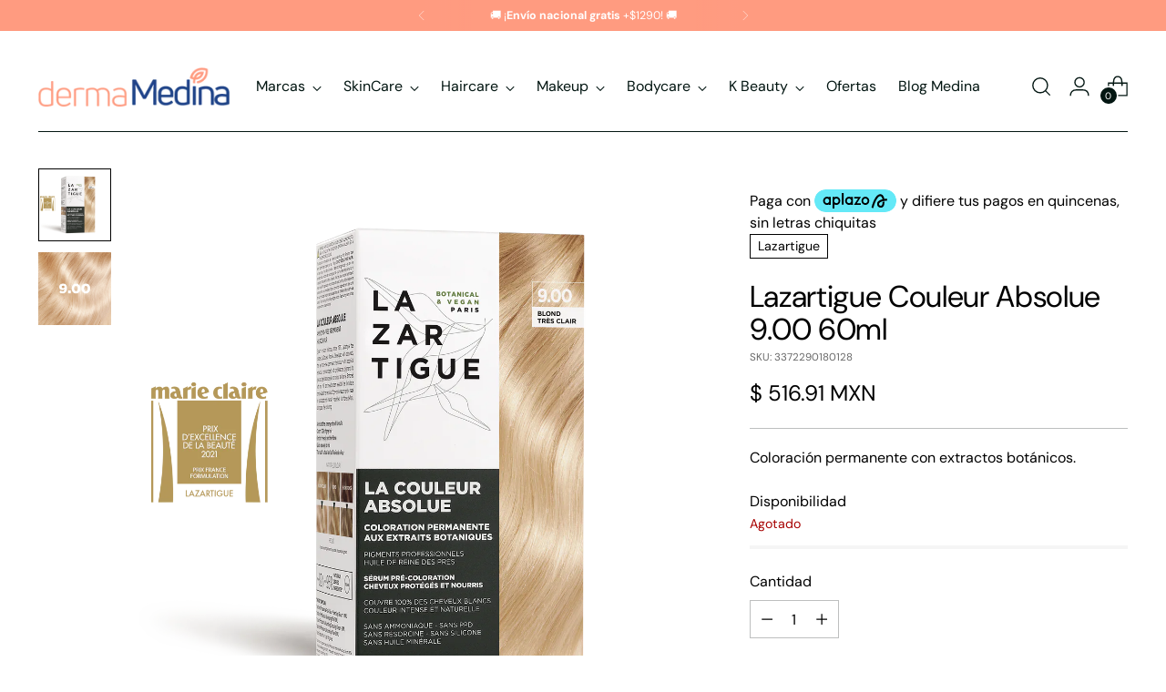

--- FILE ---
content_type: text/html; charset=utf-8
request_url: https://dermamedina.com/products/overnia-la-couleur-absolue9-00-60-ml
body_size: 58673
content:
<!doctype html>

<!--
  ___                 ___           ___           ___
       /  /\                     /__/\         /  /\         /  /\
      /  /:/_                    \  \:\       /  /:/        /  /::\
     /  /:/ /\  ___     ___       \  \:\     /  /:/        /  /:/\:\
    /  /:/ /:/ /__/\   /  /\  ___  \  \:\   /  /:/  ___   /  /:/  \:\
   /__/:/ /:/  \  \:\ /  /:/ /__/\  \__\:\ /__/:/  /  /\ /__/:/ \__\:\
   \  \:\/:/    \  \:\  /:/  \  \:\ /  /:/ \  \:\ /  /:/ \  \:\ /  /:/
    \  \::/      \  \:\/:/    \  \:\  /:/   \  \:\  /:/   \  \:\  /:/
     \  \:\       \  \::/      \  \:\/:/     \  \:\/:/     \  \:\/:/
      \  \:\       \__\/        \  \::/       \  \::/       \  \::/
       \__\/                     \__\/         \__\/         \__\/

  --------------------------------------------------------------------
  #  Stiletto v1.4.1
  #  Documentation: https://fluorescent.co/help/TODO/
  #  Purchase: https://themes.shopify.com/themes/TODO/
  #  A product by Fluorescent: https://fluorescent.co/
  --------------------------------------------------------------------
-->

<html class="no-js" lang="es" style="--announcement-height: 1px;">
  <head>
<!-- Google tag (gtag.js) event -->
<script>
  gtag('event', 'conversion_event_purchase', {
    // <event_parameters>
  });
</script>

    
<!-- Google Tag Manager -->
<script>(function(w,d,s,l,i){w[l]=w[l]||[];w[l].push({'gtm.start':
new Date().getTime(),event:'gtm.js'});var f=d.getElementsByTagName(s)[0],
j=d.createElement(s),dl=l!='dataLayer'?'&l='+l:'';j.async=true;j.src=
'https://www.googletagmanager.com/gtm.js?id='+i+dl;f.parentNode.insertBefore(j,f);
})(window,document,'script','dataLayer','GTM-579ZVQXP');</script>
<!-- End Google Tag Manager -->

    <meta charset="UTF-8">
    <meta http-equiv="X-UA-Compatible" content="IE=edge,chrome=1">
    <meta name="viewport" content="width=device-width,initial-scale=1">
    <link rel="canonical" href="https://dermamedina.com/products/overnia-la-couleur-absolue9-00-60-ml">
    <link rel="preconnect" href="https://cdn.shopify.com" crossorigin><link rel="shortcut icon" href="//dermamedina.com/cdn/shop/files/favicon.png?crop=center&height=32&v=1683167761&width=32" type="image/png"><title>Lazartigue Couleur Absolue 9.00 60ml
&ndash; Dermamedina</title><meta name="description" content="Lazartigue Couleur Absolue 9.00 La Couleur Absolue es una coloración permanente sin amoníaco con extractos botánicos. Se formula con pigmentos profesionales para una expresión absoluta de color y brillo. Su fórmula vegana enriquecida con leche de arroz y aceite de reina de los prados protege y nutre intensamente la fib">





  
  
  
  
  




<meta name="description" content="Lazartigue Couleur Absolue 9.00 La Couleur Absolue es una coloración permanente sin amoníaco con extractos botánicos. Se formula con pigmentos profesionales para una expresión absoluta de color y brillo. Su fórmula vegana enriquecida con leche de arroz y aceite de reina de los prados protege y nutre intensamente la fib">
<meta property="og:url" content="https://dermamedina.com/products/overnia-la-couleur-absolue9-00-60-ml">
<meta property="og:site_name" content="Dermamedina">
<meta property="og:type" content="product">
<meta property="og:title" content="Lazartigue Couleur Absolue 9.00 60ml">
<meta property="og:description" content="Lazartigue Couleur Absolue 9.00 La Couleur Absolue es una coloración permanente sin amoníaco con extractos botánicos. Se formula con pigmentos profesionales para una expresión absoluta de color y brillo. Su fórmula vegana enriquecida con leche de arroz y aceite de reina de los prados protege y nutre intensamente la fib">
<meta property="og:image" content="http://dermamedina.com/cdn/shop/files/COLO-9.00-BLOND-TRES-CLAIR-1219_1200x1200_crop_center_4bbab4e5-4897-41bd-9cd1-776abbd4aa4c.png?v=1739995498&width=1024">
<meta property="og:image:secure_url" content="https://dermamedina.com/cdn/shop/files/COLO-9.00-BLOND-TRES-CLAIR-1219_1200x1200_crop_center_4bbab4e5-4897-41bd-9cd1-776abbd4aa4c.png?v=1739995498&width=1024">
<meta property="og:price:amount" content="516.91">
<meta property="og:price:currency" content="MXN">

<meta name="twitter:title" content="Lazartigue Couleur Absolue 9.00 60ml">
<meta name="twitter:description" content="Lazartigue Couleur Absolue 9.00 La Couleur Absolue es una coloración permanente sin amoníaco con extractos botánicos. Se formula con pigmentos profesionales para una expresión absoluta de color y brillo. Su fórmula vegana enriquecida con leche de arroz y aceite de reina de los prados protege y nutre intensamente la fib">
<meta name="twitter:card" content="summary_large_image">
<meta name="twitter:image" content="https://dermamedina.com/cdn/shop/files/COLO-9.00-BLOND-TRES-CLAIR-1219_1200x1200_crop_center_4bbab4e5-4897-41bd-9cd1-776abbd4aa4c.png?v=1739995498&width=1024">
<meta name="twitter:image:width" content="480">
<meta name="twitter:image:height" content="480">


    <script>
  console.log('Stiletto v1.4.1 by Fluorescent');

  document.documentElement.className = document.documentElement.className.replace('no-js', '');
  if (window.matchMedia(`(prefers-reduced-motion: reduce)`) === true || window.matchMedia(`(prefers-reduced-motion: reduce)`).matches === true) {
    document.documentElement.classList.add('prefers-reduced-motion');
  }

  window.theme = {
    version: 'v1.4.1',
    moneyFormat: "$ {{amount}} MXN",
    strings: {
      name: "Dermamedina",
      accessibility: {
        play_video: "Juega a",
        pause_video: "Pausa",
        range_lower: "Baja",
        range_upper: "Arriba"
      },
      product: {
        no_shipping_rates: "Tarifa de envío no disponible",
        country_placeholder: "País\/Región",
        review: "Escriba un comentario"
      },
      products: {
        product: {
          unavailable: "No disponible",
          unitPrice: "Precio de la unidad",
          unitPriceSeparator: "Por",
          sku: "SKU"
        }
      },
      cart: {
        editCartNote: "Editar notas de pedido",
        addCartNote: "Añada una nota a su pedido"
      },
      pagination: {
        viewing: "Está viendo {{ of }} de {{ total }}",
        products: "productos",
        results: "Resultados"
      }
    },
    routes: {
      root: "/",
      cart: {
        base: "/cart",
        add: "/cart/add",
        change: "/cart/change",
        update: "/cart/update",
        clear: "/cart/clear",
        // Manual routes until Shopify adds support
        shipping: "/cart/shipping_rates",
      },
      // Manual routes until Shopify adds support
      products: "/products",
      productRecommendations: "/recommendations/products",
      predictive_search_url: '/search/suggest',
    },
    icons: {
      chevron: "\u003cspan class=\"icon icon-new icon-chevron \"\u003e\n  \u003csvg viewBox=\"0 0 24 24\" fill=\"none\" xmlns=\"http:\/\/www.w3.org\/2000\/svg\"\u003e\u003cpath d=\"M1.875 7.438 12 17.563 22.125 7.438\" stroke=\"currentColor\" stroke-width=\"2\"\/\u003e\u003c\/svg\u003e\n\u003c\/span\u003e\n\n",
      close: "\u003cspan class=\"icon icon-new icon-close \"\u003e\n  \u003csvg viewBox=\"0 0 24 24\" fill=\"none\" xmlns=\"http:\/\/www.w3.org\/2000\/svg\"\u003e\u003cpath d=\"M2.66 1.34 2 .68.68 2l.66.66 1.32-1.32zm18.68 21.32.66.66L23.32 22l-.66-.66-1.32 1.32zm1.32-20 .66-.66L22 .68l-.66.66 1.32 1.32zM1.34 21.34.68 22 2 23.32l.66-.66-1.32-1.32zm0-18.68 10 10 1.32-1.32-10-10-1.32 1.32zm11.32 10 10-10-1.32-1.32-10 10 1.32 1.32zm-1.32-1.32-10 10 1.32 1.32 10-10-1.32-1.32zm0 1.32 10 10 1.32-1.32-10-10-1.32 1.32z\" fill=\"currentColor\"\/\u003e\u003c\/svg\u003e\n\u003c\/span\u003e\n\n",
      zoom: "\u003cspan class=\"icon icon-new icon-zoom \"\u003e\n  \u003csvg viewBox=\"0 0 24 24\" fill=\"none\" xmlns=\"http:\/\/www.w3.org\/2000\/svg\"\u003e\u003cpath d=\"M10.3,19.71c5.21,0,9.44-4.23,9.44-9.44S15.51,.83,10.3,.83,.86,5.05,.86,10.27s4.23,9.44,9.44,9.44Z\" fill=\"none\" stroke=\"currentColor\" stroke-linecap=\"round\" stroke-miterlimit=\"10\" stroke-width=\"1.63\"\/\u003e\n          \u003cpath d=\"M5.05,10.27H15.54\" fill=\"none\" stroke=\"currentColor\" stroke-miterlimit=\"10\" stroke-width=\"1.63\"\/\u003e\n          \u003cpath class=\"cross-up\" d=\"M10.3,5.02V15.51\" fill=\"none\" stroke=\"currentColor\" stroke-miterlimit=\"10\" stroke-width=\"1.63\"\/\u003e\n          \u003cpath d=\"M16.92,16.9l6.49,6.49\" fill=\"none\" stroke=\"currentColor\" stroke-miterlimit=\"10\" stroke-width=\"1.63\"\/\u003e\u003c\/svg\u003e\n\u003c\/span\u003e\n\n"
    }
  }

  
</script>

    <style>
  @font-face {
  font-family: Syne;
  font-weight: 700;
  font-style: normal;
  font-display: swap;
  src: url("//dermamedina.com/cdn/fonts/syne/syne_n7.71bcf7e9318b7a8ce2a714f6d6108b998ecf2290.woff2") format("woff2"),
       url("//dermamedina.com/cdn/fonts/syne/syne_n7.7c2f6db20e5c34357b8b752313646e67963ba59e.woff") format("woff");
}

  @font-face {
  font-family: "DM Sans";
  font-weight: 400;
  font-style: normal;
  font-display: swap;
  src: url("//dermamedina.com/cdn/fonts/dm_sans/dmsans_n4.ec80bd4dd7e1a334c969c265873491ae56018d72.woff2") format("woff2"),
       url("//dermamedina.com/cdn/fonts/dm_sans/dmsans_n4.87bdd914d8a61247b911147ae68e754d695c58a6.woff") format("woff");
}

  @font-face {
  font-family: "DM Sans";
  font-weight: 100;
  font-style: normal;
  font-display: swap;
  src: url("//dermamedina.com/cdn/fonts/dm_sans/dmsans_n1.580389dc4df7a79b9eaf149851cb60b3e1bb8dfc.woff2") format("woff2"),
       url("//dermamedina.com/cdn/fonts/dm_sans/dmsans_n1.504f53511fe3603bb04cdd33e5dc389e197c8fdf.woff") format("woff");
}

  @font-face {
  font-family: "DM Sans";
  font-weight: 400;
  font-style: normal;
  font-display: swap;
  src: url("//dermamedina.com/cdn/fonts/dm_sans/dmsans_n4.ec80bd4dd7e1a334c969c265873491ae56018d72.woff2") format("woff2"),
       url("//dermamedina.com/cdn/fonts/dm_sans/dmsans_n4.87bdd914d8a61247b911147ae68e754d695c58a6.woff") format("woff");
}

  @font-face {
  font-family: "DM Sans";
  font-weight: 700;
  font-style: normal;
  font-display: swap;
  src: url("//dermamedina.com/cdn/fonts/dm_sans/dmsans_n7.97e21d81502002291ea1de8aefb79170c6946ce5.woff2") format("woff2"),
       url("//dermamedina.com/cdn/fonts/dm_sans/dmsans_n7.af5c214f5116410ca1d53a2090665620e78e2e1b.woff") format("woff");
}

  @font-face {
  font-family: "DM Sans";
  font-weight: 400;
  font-style: italic;
  font-display: swap;
  src: url("//dermamedina.com/cdn/fonts/dm_sans/dmsans_i4.b8fe05e69ee95d5a53155c346957d8cbf5081c1a.woff2") format("woff2"),
       url("//dermamedina.com/cdn/fonts/dm_sans/dmsans_i4.403fe28ee2ea63e142575c0aa47684d65f8c23a0.woff") format("woff");
}

  @font-face {
  font-family: "DM Sans";
  font-weight: 700;
  font-style: italic;
  font-display: swap;
  src: url("//dermamedina.com/cdn/fonts/dm_sans/dmsans_i7.52b57f7d7342eb7255084623d98ab83fd96e7f9b.woff2") format("woff2"),
       url("//dermamedina.com/cdn/fonts/dm_sans/dmsans_i7.d5e14ef18a1d4a8ce78a4187580b4eb1759c2eda.woff") format("woff");
}


  :root {
    --color-text: #000000;
    --color-text-8-percent: rgba(0, 0, 0, 0.08);  
    --color-text-alpha: rgba(0, 0, 0, 0.35);
    --color-text-meta: rgba(0, 0, 0, 0.6);
    --color-text-link: #102b26;
    --color-text-error: #D02F2E;
    --color-text-success: #478947;

    --color-background: #ffffff;
    --color-background-semi-transparent-80: rgba(255, 255, 255, 0.8);
    --color-background-semi-transparent-90: rgba(255, 255, 255, 0.9);

    --color-background-transparent: rgba(255, 255, 255, 0);
    --color-border: #bdbfbf;
    --color-border-meta: rgba(189, 191, 191, 0.6);
    --color-overlay: rgba(0, 0, 0, 0.7);

    --color-background-meta: #f5f5f5;
    --color-background-meta-alpha: rgba(245, 245, 245, 0.6);
    --color-background-darker-meta: #e8e8e8;
    --color-background-darker-meta-alpha: rgba(232, 232, 232, 0.6);
    --color-background-placeholder: #e8e8e8;
    --color-background-placeholder-lighter: #f0f0f0;
    --color-foreground-placeholder: rgba(0, 0, 0, 0.4);

    --color-border-input: #bdbfbf;
    --color-border-input-alpha: rgba(189, 191, 191, 0.25);
    --color-text-input: #000000;
    --color-text-input-alpha: rgba(0, 0, 0, 0.04);

    --color-text-button: #ffffff;

    --color-background-button: #ff9b80;
    --color-background-button-alpha: rgba(255, 155, 128, 0.6);
    --color-background-outline-button-alpha: rgba(255, 155, 128, 0.1);
    --color-background-button-hover: #ff4b1a;

    --color-icon: rgba(0, 0, 0, 0.4);
    --color-icon-darker: rgba(0, 0, 0, 0.6);

    --color-text-sale-badge: #ffffff;
    --color-background-sold-badge: #1e4288;
    --color-text-sold-badge: #ffffff;

    --color-text-header: #031612;
    --color-text-header-half-transparent: rgba(3, 22, 18, 0.5);

    --color-background-header: #ffffff;
    --color-background-header-transparent: rgba(255, 255, 255, 0);
    --color-icon-header: #031612;
    --color-shadow-header: rgba(0, 0, 0, 0.15);

    --color-background-footer: #ebf0f2;
    --color-text-footer: #0c231e;
    --color-text-footer-subdued: rgba(12, 35, 30, 0.7);

    --color-products-sale-price: #C31818;
    --color-products-rating-star: #000000;

    --color-products-stock-good: #3C9342;
    --color-products-stock-medium: #A77A06;
    --color-products-stock-bad: #A70100;
    --color-products-stock-bad: #A70100;

    --font-logo: Syne, sans-serif;
    --font-logo-weight: 700;
    --font-logo-style: normal;
    --logo-text-transform: uppercase;
    --logo-letter-spacing: 0.0em;

    --font-heading: "DM Sans", sans-serif;
    --font-heading-weight: 400;
    --font-heading-style: normal;
    --font-heading-text-transform: none;
    --font-heading-base-letter-spacing: -0.01em;
    --font-heading-base-size: 44px;

    --font-body: "DM Sans", sans-serif;
    --font-body-weight: 400;
    --font-body-style: normal;
    --font-body-italic: italic;
    --font-body-bold-weight: 700;
    --font-body-base-letter-spacing: 0.0em;
    --font-body-base-size: 16px;

    /* Typography */
    --line-height-heading: 1.1;
    --line-height-subheading: 1.33;
    --line-height-body: 1.5;

    --logo-font-size: 
clamp(1.96875rem, 1.6191298342541436rem + 1.4917127071823204vw, 2.8125rem)
;

    --font-size-navigation-base: 16px;
    --font-navigation-base-letter-spacing: 0.0em;
    --font-navigation-base-text-transform: none;

    --font-size-heading-display-1: 
clamp(3.465rem, 3.1915193370165746rem + 1.1668508287292818vw, 4.125rem)
;
    --font-size-heading-display-2: 
clamp(3.07923rem, 2.8361968508287294rem + 1.0369414364640883vw, 3.66575rem)
;
    --font-size-heading-display-3: 
clamp(2.694846rem, 2.4821509723756905rem + 0.9074987845303868vw, 3.20815rem)
;
    --font-size-heading-1-base: 
clamp(2.31rem, 2.12767955801105rem + 0.7779005524861878vw, 2.75rem)
;
    --font-size-heading-2-base: 
clamp(2.02125rem, 1.8617196132596685rem + 0.6806629834254144vw, 2.40625rem)
;
    --font-size-heading-3-base: 
clamp(1.7325rem, 1.5957596685082873rem + 0.5834254143646409vw, 2.0625rem)
;
    --font-size-heading-4-base: 
clamp(1.34673rem, 1.240437182320442rem + 0.4535160220994475vw, 1.60325rem)
;
    --font-size-heading-5-base: 
clamp(1.155rem, 1.063839779005525rem + 0.3889502762430939vw, 1.375rem)
;
    --font-size-heading-6-base: 
clamp(0.96096rem, 0.8851146961325966rem + 0.32360662983425414vw, 1.144rem)
;
    --font-size-body-400: 
clamp(1.59936rem, 1.5717467403314918rem + 0.11781657458563537vw, 1.666rem)
;
    --font-size-body-350: 
clamp(1.4928rem, 1.4670265193370167rem + 0.10996685082872927vw, 1.555rem)
;
    --font-size-body-300: 
clamp(1.38624rem, 1.3623062983425414rem + 0.1021171270718232vw, 1.444rem)
;
    --font-size-body-250: 
clamp(1.27968rem, 1.2575860773480663rem + 0.09426740331491712vw, 1.333rem)
;
    --font-size-body-200: 
clamp(1.17312rem, 1.1528658563535912rem + 0.08641767955801105vw, 1.222rem)
;
    --font-size-body-150: 
clamp(1.06656rem, 1.048145635359116rem + 0.07856795580110498vw, 1.111rem)
;
    --font-size-body-100: 
clamp(0.96rem, 0.9434254143646409rem + 0.07071823204419889vw, 1.0rem)
;
    --font-size-body-75: 
clamp(0.85248rem, 0.8377617679558012rem + 0.0627977900552486vw, 0.888rem)
;
    --font-size-body-60: 
clamp(0.789312rem, 0.7756843756906078rem + 0.05814453038674033vw, 0.8222rem)
;
    --font-size-body-50: 
clamp(0.74592rem, 0.733041546961326rem + 0.05494806629834254vw, 0.777rem)
;
    --font-size-body-25: 
clamp(0.69312rem, 0.6811531491712707rem + 0.0510585635359116vw, 0.722rem)
;
    --font-size-body-20: 
clamp(0.63936rem, 0.6283213259668509rem + 0.047098342541436466vw, 0.666rem)
;

    /* Buttons */
    
      --button-padding-multiplier: 0.7;
      --font-size-button: var(--font-size-body-100);
      --font-size-button-x-small: var(--font-size-body-50);
    

    --font-button-text-transform: none;
    --button-letter-spacing: 0.0em;
    --line-height-button: 1.45;

    /* Product badges */
    
      --font-size-product-badge: var(--font-size-body-25);
    

    --font-product-badge-text-transform: none;

    /* Product listing titles */
    
      --font-size-listing-title: var(--font-size-body-100);
    

    --font-product-listing-title-text-transform: none;
    --font-product-listing-title-base-letter-spacing: 0.0em;

    /* Shopify pay specific */
    --payment-terms-background-color: #f5f5f5;
  }

  @supports not (font-size: clamp(10px, 3.3vw, 20px)) {
    :root {
      --logo-font-size: 
2.390625rem
;
      --font-size-heading-display-1: 
3.795rem
;
      --font-size-heading-display-2: 
3.37249rem
;
      --font-size-heading-display-3: 
2.951498rem
;
      --font-size-heading-1-base: 
2.53rem
;
      --font-size-heading-2-base: 
2.21375rem
;
      --font-size-heading-3-base: 
1.8975rem
;
      --font-size-heading-4-base: 
1.47499rem
;
      --font-size-heading-5-base: 
1.265rem
;
      --font-size-heading-6-base: 
1.05248rem
;
      --font-size-body-400: 
1.63268rem
;
      --font-size-body-350: 
1.5239rem
;
      --font-size-body-300: 
1.41512rem
;
      --font-size-body-250: 
1.30634rem
;
      --font-size-body-200: 
1.19756rem
;
      --font-size-body-150: 
1.08878rem
;
      --font-size-body-100: 
0.98rem
;
      --font-size-body-75: 
0.87024rem
;
      --font-size-body-60: 
0.805756rem
;
      --font-size-body-50: 
0.76146rem
;
      --font-size-body-25: 
0.70756rem
;
      --font-size-body-20: 
0.65268rem
;
    }
  }
.product-badge[data-handle="best-seller"]{
        color: #01150f;
      }
    
.product-badge[data-handle="new"]{
        color: #01150f;
      }
    

</style>

<script>
  flu = window.flu || {};
  flu.chunks = {
    photoswipe: "//dermamedina.com/cdn/shop/t/33/assets/photoswipe-chunk.js?v=94634968582287311471666807872",
    swiper: "//dermamedina.com/cdn/shop/t/33/assets/swiper-chunk.js?v=138875569360253309071666807872",
    nouislider: "//dermamedina.com/cdn/shop/t/33/assets/nouislider-chunk.js?v=39418601648896118051666807872",
  }
</script>





  <script type="module" src="//dermamedina.com/cdn/shop/t/33/assets/theme.min.js?v=54070978713813532541666807872"></script>







<meta name="viewport" content="width=device-width,initial-scale=1">
<script>
  var defineVH = function () { document.documentElement.style.setProperty("--vh", (window.innerHeight * 0.01) + "px"); };
  window.addEventListener('resize', defineVH);
  window.addEventListener('orientationchange', defineVH);
  defineVH();
</script>

<link href="//dermamedina.com/cdn/shop/t/33/assets/theme.css?v=111771761945867557251666807872" rel="stylesheet" type="text/css" media="all" />
<link href="//dermamedina.com/cdn/shop/t/33/assets/custom.css?v=55038404157056463381666807872" rel="stylesheet" type="text/css" media="all" />
<script>window.performance && window.performance.mark && window.performance.mark('shopify.content_for_header.start');</script><meta name="facebook-domain-verification" content="kxpbtladnztymj6z5xo18wy5zi48pr">
<meta name="google-site-verification" content="308aiZ0D7BroEikNfSae27QWZWeO7piMc-4dAJkbuik">
<meta id="shopify-digital-wallet" name="shopify-digital-wallet" content="/13246819/digital_wallets/dialog">
<meta name="shopify-checkout-api-token" content="317c6a0187890513a6838d9be8f27956">
<meta id="in-context-paypal-metadata" data-shop-id="13246819" data-venmo-supported="false" data-environment="production" data-locale="es_ES" data-paypal-v4="true" data-currency="MXN">
<link rel="alternate" type="application/json+oembed" href="https://dermamedina.com/products/overnia-la-couleur-absolue9-00-60-ml.oembed">
<script async="async" src="/checkouts/internal/preloads.js?locale=es-MX"></script>
<script id="shopify-features" type="application/json">{"accessToken":"317c6a0187890513a6838d9be8f27956","betas":["rich-media-storefront-analytics"],"domain":"dermamedina.com","predictiveSearch":true,"shopId":13246819,"locale":"es"}</script>
<script>var Shopify = Shopify || {};
Shopify.shop = "dermamedina.myshopify.com";
Shopify.locale = "es";
Shopify.currency = {"active":"MXN","rate":"1.0"};
Shopify.country = "MX";
Shopify.theme = {"name":"Stiletto","id":136220377317,"schema_name":"Stiletto","schema_version":"1.4.1","theme_store_id":1621,"role":"main"};
Shopify.theme.handle = "null";
Shopify.theme.style = {"id":null,"handle":null};
Shopify.cdnHost = "dermamedina.com/cdn";
Shopify.routes = Shopify.routes || {};
Shopify.routes.root = "/";</script>
<script type="module">!function(o){(o.Shopify=o.Shopify||{}).modules=!0}(window);</script>
<script>!function(o){function n(){var o=[];function n(){o.push(Array.prototype.slice.apply(arguments))}return n.q=o,n}var t=o.Shopify=o.Shopify||{};t.loadFeatures=n(),t.autoloadFeatures=n()}(window);</script>
<script id="shop-js-analytics" type="application/json">{"pageType":"product"}</script>
<script defer="defer" async type="module" src="//dermamedina.com/cdn/shopifycloud/shop-js/modules/v2/client.init-shop-cart-sync_BFpxDrjM.es.esm.js"></script>
<script defer="defer" async type="module" src="//dermamedina.com/cdn/shopifycloud/shop-js/modules/v2/chunk.common_CnP21gUX.esm.js"></script>
<script defer="defer" async type="module" src="//dermamedina.com/cdn/shopifycloud/shop-js/modules/v2/chunk.modal_D61HrJrg.esm.js"></script>
<script type="module">
  await import("//dermamedina.com/cdn/shopifycloud/shop-js/modules/v2/client.init-shop-cart-sync_BFpxDrjM.es.esm.js");
await import("//dermamedina.com/cdn/shopifycloud/shop-js/modules/v2/chunk.common_CnP21gUX.esm.js");
await import("//dermamedina.com/cdn/shopifycloud/shop-js/modules/v2/chunk.modal_D61HrJrg.esm.js");

  window.Shopify.SignInWithShop?.initShopCartSync?.({"fedCMEnabled":true,"windoidEnabled":true});

</script>
<script>(function() {
  var isLoaded = false;
  function asyncLoad() {
    if (isLoaded) return;
    isLoaded = true;
    var urls = ["https:\/\/omnisnippet1.com\/inShop\/Embed\/shopify.js?shop=dermamedina.myshopify.com","https:\/\/static.klaviyo.com\/onsite\/js\/XVHz8v\/klaviyo.js?company_id=XVHz8v\u0026shop=dermamedina.myshopify.com","https:\/\/cdn.hextom.com\/js\/freeshippingbar.js?shop=dermamedina.myshopify.com","https:\/\/app.adoric-om.com\/adoric.js?key=4061d47174a6b633b11b63f39823529a\u0026shop=dermamedina.myshopify.com","\/\/cdn.shopify.com\/proxy\/981dc5b67540f9ceda0c9dbe2e5088d32f1c5f01d56a6ba2b4d2e5d0e5454d25\/app.ardalio.com\/shopify\/5\/2185675\/wts7.js?shop=dermamedina.myshopify.com\u0026sp-cache-control=cHVibGljLCBtYXgtYWdlPTkwMA"];
    for (var i = 0; i < urls.length; i++) {
      var s = document.createElement('script');
      s.type = 'text/javascript';
      s.async = true;
      s.src = urls[i];
      var x = document.getElementsByTagName('script')[0];
      x.parentNode.insertBefore(s, x);
    }
  };
  if(window.attachEvent) {
    window.attachEvent('onload', asyncLoad);
  } else {
    window.addEventListener('load', asyncLoad, false);
  }
})();</script>
<script id="__st">var __st={"a":13246819,"offset":-21600,"reqid":"11c49853-5aa4-4b48-824d-6f436e009a34-1769898891","pageurl":"dermamedina.com\/products\/overnia-la-couleur-absolue9-00-60-ml","u":"920011a83dc3","p":"product","rtyp":"product","rid":8206740390117};</script>
<script>window.ShopifyPaypalV4VisibilityTracking = true;</script>
<script id="captcha-bootstrap">!function(){'use strict';const t='contact',e='account',n='new_comment',o=[[t,t],['blogs',n],['comments',n],[t,'customer']],c=[[e,'customer_login'],[e,'guest_login'],[e,'recover_customer_password'],[e,'create_customer']],r=t=>t.map((([t,e])=>`form[action*='/${t}']:not([data-nocaptcha='true']) input[name='form_type'][value='${e}']`)).join(','),a=t=>()=>t?[...document.querySelectorAll(t)].map((t=>t.form)):[];function s(){const t=[...o],e=r(t);return a(e)}const i='password',u='form_key',d=['recaptcha-v3-token','g-recaptcha-response','h-captcha-response',i],f=()=>{try{return window.sessionStorage}catch{return}},m='__shopify_v',_=t=>t.elements[u];function p(t,e,n=!1){try{const o=window.sessionStorage,c=JSON.parse(o.getItem(e)),{data:r}=function(t){const{data:e,action:n}=t;return t[m]||n?{data:e,action:n}:{data:t,action:n}}(c);for(const[e,n]of Object.entries(r))t.elements[e]&&(t.elements[e].value=n);n&&o.removeItem(e)}catch(o){console.error('form repopulation failed',{error:o})}}const l='form_type',E='cptcha';function T(t){t.dataset[E]=!0}const w=window,h=w.document,L='Shopify',v='ce_forms',y='captcha';let A=!1;((t,e)=>{const n=(g='f06e6c50-85a8-45c8-87d0-21a2b65856fe',I='https://cdn.shopify.com/shopifycloud/storefront-forms-hcaptcha/ce_storefront_forms_captcha_hcaptcha.v1.5.2.iife.js',D={infoText:'Protegido por hCaptcha',privacyText:'Privacidad',termsText:'Términos'},(t,e,n)=>{const o=w[L][v],c=o.bindForm;if(c)return c(t,g,e,D).then(n);var r;o.q.push([[t,g,e,D],n]),r=I,A||(h.body.append(Object.assign(h.createElement('script'),{id:'captcha-provider',async:!0,src:r})),A=!0)});var g,I,D;w[L]=w[L]||{},w[L][v]=w[L][v]||{},w[L][v].q=[],w[L][y]=w[L][y]||{},w[L][y].protect=function(t,e){n(t,void 0,e),T(t)},Object.freeze(w[L][y]),function(t,e,n,w,h,L){const[v,y,A,g]=function(t,e,n){const i=e?o:[],u=t?c:[],d=[...i,...u],f=r(d),m=r(i),_=r(d.filter((([t,e])=>n.includes(e))));return[a(f),a(m),a(_),s()]}(w,h,L),I=t=>{const e=t.target;return e instanceof HTMLFormElement?e:e&&e.form},D=t=>v().includes(t);t.addEventListener('submit',(t=>{const e=I(t);if(!e)return;const n=D(e)&&!e.dataset.hcaptchaBound&&!e.dataset.recaptchaBound,o=_(e),c=g().includes(e)&&(!o||!o.value);(n||c)&&t.preventDefault(),c&&!n&&(function(t){try{if(!f())return;!function(t){const e=f();if(!e)return;const n=_(t);if(!n)return;const o=n.value;o&&e.removeItem(o)}(t);const e=Array.from(Array(32),(()=>Math.random().toString(36)[2])).join('');!function(t,e){_(t)||t.append(Object.assign(document.createElement('input'),{type:'hidden',name:u})),t.elements[u].value=e}(t,e),function(t,e){const n=f();if(!n)return;const o=[...t.querySelectorAll(`input[type='${i}']`)].map((({name:t})=>t)),c=[...d,...o],r={};for(const[a,s]of new FormData(t).entries())c.includes(a)||(r[a]=s);n.setItem(e,JSON.stringify({[m]:1,action:t.action,data:r}))}(t,e)}catch(e){console.error('failed to persist form',e)}}(e),e.submit())}));const S=(t,e)=>{t&&!t.dataset[E]&&(n(t,e.some((e=>e===t))),T(t))};for(const o of['focusin','change'])t.addEventListener(o,(t=>{const e=I(t);D(e)&&S(e,y())}));const B=e.get('form_key'),M=e.get(l),P=B&&M;t.addEventListener('DOMContentLoaded',(()=>{const t=y();if(P)for(const e of t)e.elements[l].value===M&&p(e,B);[...new Set([...A(),...v().filter((t=>'true'===t.dataset.shopifyCaptcha))])].forEach((e=>S(e,t)))}))}(h,new URLSearchParams(w.location.search),n,t,e,['guest_login'])})(!0,!0)}();</script>
<script integrity="sha256-4kQ18oKyAcykRKYeNunJcIwy7WH5gtpwJnB7kiuLZ1E=" data-source-attribution="shopify.loadfeatures" defer="defer" src="//dermamedina.com/cdn/shopifycloud/storefront/assets/storefront/load_feature-a0a9edcb.js" crossorigin="anonymous"></script>
<script data-source-attribution="shopify.dynamic_checkout.dynamic.init">var Shopify=Shopify||{};Shopify.PaymentButton=Shopify.PaymentButton||{isStorefrontPortableWallets:!0,init:function(){window.Shopify.PaymentButton.init=function(){};var t=document.createElement("script");t.src="https://dermamedina.com/cdn/shopifycloud/portable-wallets/latest/portable-wallets.es.js",t.type="module",document.head.appendChild(t)}};
</script>
<script data-source-attribution="shopify.dynamic_checkout.buyer_consent">
  function portableWalletsHideBuyerConsent(e){var t=document.getElementById("shopify-buyer-consent"),n=document.getElementById("shopify-subscription-policy-button");t&&n&&(t.classList.add("hidden"),t.setAttribute("aria-hidden","true"),n.removeEventListener("click",e))}function portableWalletsShowBuyerConsent(e){var t=document.getElementById("shopify-buyer-consent"),n=document.getElementById("shopify-subscription-policy-button");t&&n&&(t.classList.remove("hidden"),t.removeAttribute("aria-hidden"),n.addEventListener("click",e))}window.Shopify?.PaymentButton&&(window.Shopify.PaymentButton.hideBuyerConsent=portableWalletsHideBuyerConsent,window.Shopify.PaymentButton.showBuyerConsent=portableWalletsShowBuyerConsent);
</script>
<script>
  function portableWalletsCleanup(e){e&&e.src&&console.error("Failed to load portable wallets script "+e.src);var t=document.querySelectorAll("shopify-accelerated-checkout .shopify-payment-button__skeleton, shopify-accelerated-checkout-cart .wallet-cart-button__skeleton"),e=document.getElementById("shopify-buyer-consent");for(let e=0;e<t.length;e++)t[e].remove();e&&e.remove()}function portableWalletsNotLoadedAsModule(e){e instanceof ErrorEvent&&"string"==typeof e.message&&e.message.includes("import.meta")&&"string"==typeof e.filename&&e.filename.includes("portable-wallets")&&(window.removeEventListener("error",portableWalletsNotLoadedAsModule),window.Shopify.PaymentButton.failedToLoad=e,"loading"===document.readyState?document.addEventListener("DOMContentLoaded",window.Shopify.PaymentButton.init):window.Shopify.PaymentButton.init())}window.addEventListener("error",portableWalletsNotLoadedAsModule);
</script>

<script type="module" src="https://dermamedina.com/cdn/shopifycloud/portable-wallets/latest/portable-wallets.es.js" onError="portableWalletsCleanup(this)" crossorigin="anonymous"></script>
<script nomodule>
  document.addEventListener("DOMContentLoaded", portableWalletsCleanup);
</script>

<link id="shopify-accelerated-checkout-styles" rel="stylesheet" media="screen" href="https://dermamedina.com/cdn/shopifycloud/portable-wallets/latest/accelerated-checkout-backwards-compat.css" crossorigin="anonymous">
<style id="shopify-accelerated-checkout-cart">
        #shopify-buyer-consent {
  margin-top: 1em;
  display: inline-block;
  width: 100%;
}

#shopify-buyer-consent.hidden {
  display: none;
}

#shopify-subscription-policy-button {
  background: none;
  border: none;
  padding: 0;
  text-decoration: underline;
  font-size: inherit;
  cursor: pointer;
}

#shopify-subscription-policy-button::before {
  box-shadow: none;
}

      </style>

<script>window.performance && window.performance.mark && window.performance.mark('shopify.content_for_header.end');</script>
    <meta name="google-site-verification" content="308aiZ0D7BroEikNfSae27QWZWeO7piMc-4dAJkbuik" />

    <script type="text/javascript">
    (function(c,l,a,r,i,t,y){
        c[a]=c[a]||function(){(c[a].q=c[a].q||[]).push(arguments)};
        t=l.createElement(r);t.async=1;t.src="https://www.clarity.ms/tag/"+i;
        y=l.getElementsByTagName(r)[0];y.parentNode.insertBefore(t,y);
    })(window, document, "clarity", "script", "pepygul3gr");
</script>
  <!-- BEGIN app block: shopify://apps/optimonk-popup-cro-a-b-test/blocks/app-embed/0b488be1-fc0a-4fe6-8793-f2bef383dba8 -->
<script async src="https://onsite.optimonk.com/script.js?account=258071&origin=shopify-app-embed-block"></script>




<!-- END app block --><script src="https://cdn.shopify.com/extensions/019b0ca3-aa13-7aa2-a0b4-6cb667a1f6f7/essential-countdown-timer-55/assets/countdown_timer_essential_apps.min.js" type="text/javascript" defer="defer"></script>
<script src="https://cdn.shopify.com/extensions/019b8d54-2388-79d8-becc-d32a3afe2c7a/omnisend-50/assets/omnisend-in-shop.js" type="text/javascript" defer="defer"></script>
<script src="https://cdn.shopify.com/extensions/019c0f0d-335d-746a-9f01-9f7ed61510b6/lb-upsell-233/assets/lb-selleasy.js" type="text/javascript" defer="defer"></script>
<script src="https://cdn.shopify.com/extensions/e7c5ea6c-8679-48da-8656-ccc48eb984dd/ymq-upsell-cross-sell-107/assets/upsell-cross-sell.js" type="text/javascript" defer="defer"></script>
<link href="https://cdn.shopify.com/extensions/e7c5ea6c-8679-48da-8656-ccc48eb984dd/ymq-upsell-cross-sell-107/assets/upsell-cross-sell.css" rel="stylesheet" type="text/css" media="all">
<link href="https://monorail-edge.shopifysvc.com" rel="dns-prefetch">
<script>(function(){if ("sendBeacon" in navigator && "performance" in window) {try {var session_token_from_headers = performance.getEntriesByType('navigation')[0].serverTiming.find(x => x.name == '_s').description;} catch {var session_token_from_headers = undefined;}var session_cookie_matches = document.cookie.match(/_shopify_s=([^;]*)/);var session_token_from_cookie = session_cookie_matches && session_cookie_matches.length === 2 ? session_cookie_matches[1] : "";var session_token = session_token_from_headers || session_token_from_cookie || "";function handle_abandonment_event(e) {var entries = performance.getEntries().filter(function(entry) {return /monorail-edge.shopifysvc.com/.test(entry.name);});if (!window.abandonment_tracked && entries.length === 0) {window.abandonment_tracked = true;var currentMs = Date.now();var navigation_start = performance.timing.navigationStart;var payload = {shop_id: 13246819,url: window.location.href,navigation_start,duration: currentMs - navigation_start,session_token,page_type: "product"};window.navigator.sendBeacon("https://monorail-edge.shopifysvc.com/v1/produce", JSON.stringify({schema_id: "online_store_buyer_site_abandonment/1.1",payload: payload,metadata: {event_created_at_ms: currentMs,event_sent_at_ms: currentMs}}));}}window.addEventListener('pagehide', handle_abandonment_event);}}());</script>
<script id="web-pixels-manager-setup">(function e(e,d,r,n,o){if(void 0===o&&(o={}),!Boolean(null===(a=null===(i=window.Shopify)||void 0===i?void 0:i.analytics)||void 0===a?void 0:a.replayQueue)){var i,a;window.Shopify=window.Shopify||{};var t=window.Shopify;t.analytics=t.analytics||{};var s=t.analytics;s.replayQueue=[],s.publish=function(e,d,r){return s.replayQueue.push([e,d,r]),!0};try{self.performance.mark("wpm:start")}catch(e){}var l=function(){var e={modern:/Edge?\/(1{2}[4-9]|1[2-9]\d|[2-9]\d{2}|\d{4,})\.\d+(\.\d+|)|Firefox\/(1{2}[4-9]|1[2-9]\d|[2-9]\d{2}|\d{4,})\.\d+(\.\d+|)|Chrom(ium|e)\/(9{2}|\d{3,})\.\d+(\.\d+|)|(Maci|X1{2}).+ Version\/(15\.\d+|(1[6-9]|[2-9]\d|\d{3,})\.\d+)([,.]\d+|)( \(\w+\)|)( Mobile\/\w+|) Safari\/|Chrome.+OPR\/(9{2}|\d{3,})\.\d+\.\d+|(CPU[ +]OS|iPhone[ +]OS|CPU[ +]iPhone|CPU IPhone OS|CPU iPad OS)[ +]+(15[._]\d+|(1[6-9]|[2-9]\d|\d{3,})[._]\d+)([._]\d+|)|Android:?[ /-](13[3-9]|1[4-9]\d|[2-9]\d{2}|\d{4,})(\.\d+|)(\.\d+|)|Android.+Firefox\/(13[5-9]|1[4-9]\d|[2-9]\d{2}|\d{4,})\.\d+(\.\d+|)|Android.+Chrom(ium|e)\/(13[3-9]|1[4-9]\d|[2-9]\d{2}|\d{4,})\.\d+(\.\d+|)|SamsungBrowser\/([2-9]\d|\d{3,})\.\d+/,legacy:/Edge?\/(1[6-9]|[2-9]\d|\d{3,})\.\d+(\.\d+|)|Firefox\/(5[4-9]|[6-9]\d|\d{3,})\.\d+(\.\d+|)|Chrom(ium|e)\/(5[1-9]|[6-9]\d|\d{3,})\.\d+(\.\d+|)([\d.]+$|.*Safari\/(?![\d.]+ Edge\/[\d.]+$))|(Maci|X1{2}).+ Version\/(10\.\d+|(1[1-9]|[2-9]\d|\d{3,})\.\d+)([,.]\d+|)( \(\w+\)|)( Mobile\/\w+|) Safari\/|Chrome.+OPR\/(3[89]|[4-9]\d|\d{3,})\.\d+\.\d+|(CPU[ +]OS|iPhone[ +]OS|CPU[ +]iPhone|CPU IPhone OS|CPU iPad OS)[ +]+(10[._]\d+|(1[1-9]|[2-9]\d|\d{3,})[._]\d+)([._]\d+|)|Android:?[ /-](13[3-9]|1[4-9]\d|[2-9]\d{2}|\d{4,})(\.\d+|)(\.\d+|)|Mobile Safari.+OPR\/([89]\d|\d{3,})\.\d+\.\d+|Android.+Firefox\/(13[5-9]|1[4-9]\d|[2-9]\d{2}|\d{4,})\.\d+(\.\d+|)|Android.+Chrom(ium|e)\/(13[3-9]|1[4-9]\d|[2-9]\d{2}|\d{4,})\.\d+(\.\d+|)|Android.+(UC? ?Browser|UCWEB|U3)[ /]?(15\.([5-9]|\d{2,})|(1[6-9]|[2-9]\d|\d{3,})\.\d+)\.\d+|SamsungBrowser\/(5\.\d+|([6-9]|\d{2,})\.\d+)|Android.+MQ{2}Browser\/(14(\.(9|\d{2,})|)|(1[5-9]|[2-9]\d|\d{3,})(\.\d+|))(\.\d+|)|K[Aa][Ii]OS\/(3\.\d+|([4-9]|\d{2,})\.\d+)(\.\d+|)/},d=e.modern,r=e.legacy,n=navigator.userAgent;return n.match(d)?"modern":n.match(r)?"legacy":"unknown"}(),u="modern"===l?"modern":"legacy",c=(null!=n?n:{modern:"",legacy:""})[u],f=function(e){return[e.baseUrl,"/wpm","/b",e.hashVersion,"modern"===e.buildTarget?"m":"l",".js"].join("")}({baseUrl:d,hashVersion:r,buildTarget:u}),m=function(e){var d=e.version,r=e.bundleTarget,n=e.surface,o=e.pageUrl,i=e.monorailEndpoint;return{emit:function(e){var a=e.status,t=e.errorMsg,s=(new Date).getTime(),l=JSON.stringify({metadata:{event_sent_at_ms:s},events:[{schema_id:"web_pixels_manager_load/3.1",payload:{version:d,bundle_target:r,page_url:o,status:a,surface:n,error_msg:t},metadata:{event_created_at_ms:s}}]});if(!i)return console&&console.warn&&console.warn("[Web Pixels Manager] No Monorail endpoint provided, skipping logging."),!1;try{return self.navigator.sendBeacon.bind(self.navigator)(i,l)}catch(e){}var u=new XMLHttpRequest;try{return u.open("POST",i,!0),u.setRequestHeader("Content-Type","text/plain"),u.send(l),!0}catch(e){return console&&console.warn&&console.warn("[Web Pixels Manager] Got an unhandled error while logging to Monorail."),!1}}}}({version:r,bundleTarget:l,surface:e.surface,pageUrl:self.location.href,monorailEndpoint:e.monorailEndpoint});try{o.browserTarget=l,function(e){var d=e.src,r=e.async,n=void 0===r||r,o=e.onload,i=e.onerror,a=e.sri,t=e.scriptDataAttributes,s=void 0===t?{}:t,l=document.createElement("script"),u=document.querySelector("head"),c=document.querySelector("body");if(l.async=n,l.src=d,a&&(l.integrity=a,l.crossOrigin="anonymous"),s)for(var f in s)if(Object.prototype.hasOwnProperty.call(s,f))try{l.dataset[f]=s[f]}catch(e){}if(o&&l.addEventListener("load",o),i&&l.addEventListener("error",i),u)u.appendChild(l);else{if(!c)throw new Error("Did not find a head or body element to append the script");c.appendChild(l)}}({src:f,async:!0,onload:function(){if(!function(){var e,d;return Boolean(null===(d=null===(e=window.Shopify)||void 0===e?void 0:e.analytics)||void 0===d?void 0:d.initialized)}()){var d=window.webPixelsManager.init(e)||void 0;if(d){var r=window.Shopify.analytics;r.replayQueue.forEach((function(e){var r=e[0],n=e[1],o=e[2];d.publishCustomEvent(r,n,o)})),r.replayQueue=[],r.publish=d.publishCustomEvent,r.visitor=d.visitor,r.initialized=!0}}},onerror:function(){return m.emit({status:"failed",errorMsg:"".concat(f," has failed to load")})},sri:function(e){var d=/^sha384-[A-Za-z0-9+/=]+$/;return"string"==typeof e&&d.test(e)}(c)?c:"",scriptDataAttributes:o}),m.emit({status:"loading"})}catch(e){m.emit({status:"failed",errorMsg:(null==e?void 0:e.message)||"Unknown error"})}}})({shopId: 13246819,storefrontBaseUrl: "https://dermamedina.com",extensionsBaseUrl: "https://extensions.shopifycdn.com/cdn/shopifycloud/web-pixels-manager",monorailEndpoint: "https://monorail-edge.shopifysvc.com/unstable/produce_batch",surface: "storefront-renderer",enabledBetaFlags: ["2dca8a86"],webPixelsConfigList: [{"id":"1263927525","configuration":"{\"accountID\":\"258071\"}","eventPayloadVersion":"v1","runtimeContext":"STRICT","scriptVersion":"e9702cc0fbdd9453d46c7ca8e2f5a5f4","type":"APP","apiClientId":956606,"privacyPurposes":[],"dataSharingAdjustments":{"protectedCustomerApprovalScopes":["read_customer_personal_data"]}},{"id":"1102446821","configuration":"{\"shopId\":\"13246819\",\"domainId\":\"686e9db3ba6edf0012920719\",\"userId\":\"686e9db3ba6edf0012920718\"}","eventPayloadVersion":"v1","runtimeContext":"STRICT","scriptVersion":"524763c7ffe150f5758729a0c55dcfca","type":"APP","apiClientId":3255653,"privacyPurposes":["ANALYTICS","MARKETING","SALE_OF_DATA"],"dataSharingAdjustments":{"protectedCustomerApprovalScopes":["read_customer_address","read_customer_email","read_customer_name","read_customer_personal_data","read_customer_phone"]}},{"id":"902430949","configuration":"{\"accountID\":\"selleasy-metrics-track\"}","eventPayloadVersion":"v1","runtimeContext":"STRICT","scriptVersion":"5aac1f99a8ca74af74cea751ede503d2","type":"APP","apiClientId":5519923,"privacyPurposes":[],"dataSharingAdjustments":{"protectedCustomerApprovalScopes":["read_customer_email","read_customer_name","read_customer_personal_data"]}},{"id":"565313765","configuration":"{\"config\":\"{\\\"pixel_id\\\":\\\"G-GTJFY50RHB\\\",\\\"target_country\\\":\\\"MX\\\",\\\"gtag_events\\\":[{\\\"type\\\":\\\"begin_checkout\\\",\\\"action_label\\\":\\\"G-GTJFY50RHB\\\"},{\\\"type\\\":\\\"search\\\",\\\"action_label\\\":\\\"G-GTJFY50RHB\\\"},{\\\"type\\\":\\\"view_item\\\",\\\"action_label\\\":[\\\"G-GTJFY50RHB\\\",\\\"MC-VHM8N7Q9H8\\\"]},{\\\"type\\\":\\\"purchase\\\",\\\"action_label\\\":[\\\"G-GTJFY50RHB\\\",\\\"MC-VHM8N7Q9H8\\\"]},{\\\"type\\\":\\\"page_view\\\",\\\"action_label\\\":[\\\"G-GTJFY50RHB\\\",\\\"MC-VHM8N7Q9H8\\\"]},{\\\"type\\\":\\\"add_payment_info\\\",\\\"action_label\\\":\\\"G-GTJFY50RHB\\\"},{\\\"type\\\":\\\"add_to_cart\\\",\\\"action_label\\\":\\\"G-GTJFY50RHB\\\"}],\\\"enable_monitoring_mode\\\":false}\"}","eventPayloadVersion":"v1","runtimeContext":"OPEN","scriptVersion":"b2a88bafab3e21179ed38636efcd8a93","type":"APP","apiClientId":1780363,"privacyPurposes":[],"dataSharingAdjustments":{"protectedCustomerApprovalScopes":["read_customer_address","read_customer_email","read_customer_name","read_customer_personal_data","read_customer_phone"]}},{"id":"210436325","configuration":"{\"pixel_id\":\"605832403833857\",\"pixel_type\":\"facebook_pixel\",\"metaapp_system_user_token\":\"-\"}","eventPayloadVersion":"v1","runtimeContext":"OPEN","scriptVersion":"ca16bc87fe92b6042fbaa3acc2fbdaa6","type":"APP","apiClientId":2329312,"privacyPurposes":["ANALYTICS","MARKETING","SALE_OF_DATA"],"dataSharingAdjustments":{"protectedCustomerApprovalScopes":["read_customer_address","read_customer_email","read_customer_name","read_customer_personal_data","read_customer_phone"]}},{"id":"46891237","eventPayloadVersion":"1","runtimeContext":"LAX","scriptVersion":"1","type":"CUSTOM","privacyPurposes":["ANALYTICS","MARKETING","SALE_OF_DATA"],"name":"Thank you"},{"id":"59408613","eventPayloadVersion":"v1","runtimeContext":"LAX","scriptVersion":"1","type":"CUSTOM","privacyPurposes":["MARKETING"],"name":"Meta pixel (migrated)"},{"id":"73695461","eventPayloadVersion":"v1","runtimeContext":"LAX","scriptVersion":"1","type":"CUSTOM","privacyPurposes":["ANALYTICS"],"name":"Google Analytics tag (migrated)"},{"id":"shopify-app-pixel","configuration":"{}","eventPayloadVersion":"v1","runtimeContext":"STRICT","scriptVersion":"0450","apiClientId":"shopify-pixel","type":"APP","privacyPurposes":["ANALYTICS","MARKETING"]},{"id":"shopify-custom-pixel","eventPayloadVersion":"v1","runtimeContext":"LAX","scriptVersion":"0450","apiClientId":"shopify-pixel","type":"CUSTOM","privacyPurposes":["ANALYTICS","MARKETING"]}],isMerchantRequest: false,initData: {"shop":{"name":"Dermamedina","paymentSettings":{"currencyCode":"MXN"},"myshopifyDomain":"dermamedina.myshopify.com","countryCode":"MX","storefrontUrl":"https:\/\/dermamedina.com"},"customer":null,"cart":null,"checkout":null,"productVariants":[{"price":{"amount":516.91,"currencyCode":"MXN"},"product":{"title":"Lazartigue Couleur Absolue 9.00 60ml","vendor":"Lazartigue","id":"8206740390117","untranslatedTitle":"Lazartigue Couleur Absolue 9.00 60ml","url":"\/products\/overnia-la-couleur-absolue9-00-60-ml","type":"Tintes Para El Cabello"},"id":"43887049113829","image":{"src":"\/\/dermamedina.com\/cdn\/shop\/files\/COLO-9.00-BLOND-TRES-CLAIR-1219_1200x1200_crop_center_4bbab4e5-4897-41bd-9cd1-776abbd4aa4c.png?v=1739995498"},"sku":"3372290180128","title":"Default Title","untranslatedTitle":"Default Title"}],"purchasingCompany":null},},"https://dermamedina.com/cdn","1d2a099fw23dfb22ep557258f5m7a2edbae",{"modern":"","legacy":""},{"shopId":"13246819","storefrontBaseUrl":"https:\/\/dermamedina.com","extensionBaseUrl":"https:\/\/extensions.shopifycdn.com\/cdn\/shopifycloud\/web-pixels-manager","surface":"storefront-renderer","enabledBetaFlags":"[\"2dca8a86\"]","isMerchantRequest":"false","hashVersion":"1d2a099fw23dfb22ep557258f5m7a2edbae","publish":"custom","events":"[[\"page_viewed\",{}],[\"product_viewed\",{\"productVariant\":{\"price\":{\"amount\":516.91,\"currencyCode\":\"MXN\"},\"product\":{\"title\":\"Lazartigue Couleur Absolue 9.00 60ml\",\"vendor\":\"Lazartigue\",\"id\":\"8206740390117\",\"untranslatedTitle\":\"Lazartigue Couleur Absolue 9.00 60ml\",\"url\":\"\/products\/overnia-la-couleur-absolue9-00-60-ml\",\"type\":\"Tintes Para El Cabello\"},\"id\":\"43887049113829\",\"image\":{\"src\":\"\/\/dermamedina.com\/cdn\/shop\/files\/COLO-9.00-BLOND-TRES-CLAIR-1219_1200x1200_crop_center_4bbab4e5-4897-41bd-9cd1-776abbd4aa4c.png?v=1739995498\"},\"sku\":\"3372290180128\",\"title\":\"Default Title\",\"untranslatedTitle\":\"Default Title\"}}]]"});</script><script>
  window.ShopifyAnalytics = window.ShopifyAnalytics || {};
  window.ShopifyAnalytics.meta = window.ShopifyAnalytics.meta || {};
  window.ShopifyAnalytics.meta.currency = 'MXN';
  var meta = {"product":{"id":8206740390117,"gid":"gid:\/\/shopify\/Product\/8206740390117","vendor":"Lazartigue","type":"Tintes Para El Cabello","handle":"overnia-la-couleur-absolue9-00-60-ml","variants":[{"id":43887049113829,"price":51691,"name":"Lazartigue Couleur Absolue 9.00 60ml","public_title":null,"sku":"3372290180128"}],"remote":false},"page":{"pageType":"product","resourceType":"product","resourceId":8206740390117,"requestId":"11c49853-5aa4-4b48-824d-6f436e009a34-1769898891"}};
  for (var attr in meta) {
    window.ShopifyAnalytics.meta[attr] = meta[attr];
  }
</script>
<script class="analytics">
  (function () {
    var customDocumentWrite = function(content) {
      var jquery = null;

      if (window.jQuery) {
        jquery = window.jQuery;
      } else if (window.Checkout && window.Checkout.$) {
        jquery = window.Checkout.$;
      }

      if (jquery) {
        jquery('body').append(content);
      }
    };

    var hasLoggedConversion = function(token) {
      if (token) {
        return document.cookie.indexOf('loggedConversion=' + token) !== -1;
      }
      return false;
    }

    var setCookieIfConversion = function(token) {
      if (token) {
        var twoMonthsFromNow = new Date(Date.now());
        twoMonthsFromNow.setMonth(twoMonthsFromNow.getMonth() + 2);

        document.cookie = 'loggedConversion=' + token + '; expires=' + twoMonthsFromNow;
      }
    }

    var trekkie = window.ShopifyAnalytics.lib = window.trekkie = window.trekkie || [];
    if (trekkie.integrations) {
      return;
    }
    trekkie.methods = [
      'identify',
      'page',
      'ready',
      'track',
      'trackForm',
      'trackLink'
    ];
    trekkie.factory = function(method) {
      return function() {
        var args = Array.prototype.slice.call(arguments);
        args.unshift(method);
        trekkie.push(args);
        return trekkie;
      };
    };
    for (var i = 0; i < trekkie.methods.length; i++) {
      var key = trekkie.methods[i];
      trekkie[key] = trekkie.factory(key);
    }
    trekkie.load = function(config) {
      trekkie.config = config || {};
      trekkie.config.initialDocumentCookie = document.cookie;
      var first = document.getElementsByTagName('script')[0];
      var script = document.createElement('script');
      script.type = 'text/javascript';
      script.onerror = function(e) {
        var scriptFallback = document.createElement('script');
        scriptFallback.type = 'text/javascript';
        scriptFallback.onerror = function(error) {
                var Monorail = {
      produce: function produce(monorailDomain, schemaId, payload) {
        var currentMs = new Date().getTime();
        var event = {
          schema_id: schemaId,
          payload: payload,
          metadata: {
            event_created_at_ms: currentMs,
            event_sent_at_ms: currentMs
          }
        };
        return Monorail.sendRequest("https://" + monorailDomain + "/v1/produce", JSON.stringify(event));
      },
      sendRequest: function sendRequest(endpointUrl, payload) {
        // Try the sendBeacon API
        if (window && window.navigator && typeof window.navigator.sendBeacon === 'function' && typeof window.Blob === 'function' && !Monorail.isIos12()) {
          var blobData = new window.Blob([payload], {
            type: 'text/plain'
          });

          if (window.navigator.sendBeacon(endpointUrl, blobData)) {
            return true;
          } // sendBeacon was not successful

        } // XHR beacon

        var xhr = new XMLHttpRequest();

        try {
          xhr.open('POST', endpointUrl);
          xhr.setRequestHeader('Content-Type', 'text/plain');
          xhr.send(payload);
        } catch (e) {
          console.log(e);
        }

        return false;
      },
      isIos12: function isIos12() {
        return window.navigator.userAgent.lastIndexOf('iPhone; CPU iPhone OS 12_') !== -1 || window.navigator.userAgent.lastIndexOf('iPad; CPU OS 12_') !== -1;
      }
    };
    Monorail.produce('monorail-edge.shopifysvc.com',
      'trekkie_storefront_load_errors/1.1',
      {shop_id: 13246819,
      theme_id: 136220377317,
      app_name: "storefront",
      context_url: window.location.href,
      source_url: "//dermamedina.com/cdn/s/trekkie.storefront.c59ea00e0474b293ae6629561379568a2d7c4bba.min.js"});

        };
        scriptFallback.async = true;
        scriptFallback.src = '//dermamedina.com/cdn/s/trekkie.storefront.c59ea00e0474b293ae6629561379568a2d7c4bba.min.js';
        first.parentNode.insertBefore(scriptFallback, first);
      };
      script.async = true;
      script.src = '//dermamedina.com/cdn/s/trekkie.storefront.c59ea00e0474b293ae6629561379568a2d7c4bba.min.js';
      first.parentNode.insertBefore(script, first);
    };
    trekkie.load(
      {"Trekkie":{"appName":"storefront","development":false,"defaultAttributes":{"shopId":13246819,"isMerchantRequest":null,"themeId":136220377317,"themeCityHash":"8199005248592921335","contentLanguage":"es","currency":"MXN","eventMetadataId":"5e52f83d-1442-48b7-abae-d5ab25f2818a"},"isServerSideCookieWritingEnabled":true,"monorailRegion":"shop_domain","enabledBetaFlags":["65f19447","b5387b81"]},"Session Attribution":{},"S2S":{"facebookCapiEnabled":true,"source":"trekkie-storefront-renderer","apiClientId":580111}}
    );

    var loaded = false;
    trekkie.ready(function() {
      if (loaded) return;
      loaded = true;

      window.ShopifyAnalytics.lib = window.trekkie;

      var originalDocumentWrite = document.write;
      document.write = customDocumentWrite;
      try { window.ShopifyAnalytics.merchantGoogleAnalytics.call(this); } catch(error) {};
      document.write = originalDocumentWrite;

      window.ShopifyAnalytics.lib.page(null,{"pageType":"product","resourceType":"product","resourceId":8206740390117,"requestId":"11c49853-5aa4-4b48-824d-6f436e009a34-1769898891","shopifyEmitted":true});

      var match = window.location.pathname.match(/checkouts\/(.+)\/(thank_you|post_purchase)/)
      var token = match? match[1]: undefined;
      if (!hasLoggedConversion(token)) {
        setCookieIfConversion(token);
        window.ShopifyAnalytics.lib.track("Viewed Product",{"currency":"MXN","variantId":43887049113829,"productId":8206740390117,"productGid":"gid:\/\/shopify\/Product\/8206740390117","name":"Lazartigue Couleur Absolue 9.00 60ml","price":"516.91","sku":"3372290180128","brand":"Lazartigue","variant":null,"category":"Tintes Para El Cabello","nonInteraction":true,"remote":false},undefined,undefined,{"shopifyEmitted":true});
      window.ShopifyAnalytics.lib.track("monorail:\/\/trekkie_storefront_viewed_product\/1.1",{"currency":"MXN","variantId":43887049113829,"productId":8206740390117,"productGid":"gid:\/\/shopify\/Product\/8206740390117","name":"Lazartigue Couleur Absolue 9.00 60ml","price":"516.91","sku":"3372290180128","brand":"Lazartigue","variant":null,"category":"Tintes Para El Cabello","nonInteraction":true,"remote":false,"referer":"https:\/\/dermamedina.com\/products\/overnia-la-couleur-absolue9-00-60-ml"});
      }
    });


        var eventsListenerScript = document.createElement('script');
        eventsListenerScript.async = true;
        eventsListenerScript.src = "//dermamedina.com/cdn/shopifycloud/storefront/assets/shop_events_listener-3da45d37.js";
        document.getElementsByTagName('head')[0].appendChild(eventsListenerScript);

})();</script>
  <script>
  if (!window.ga || (window.ga && typeof window.ga !== 'function')) {
    window.ga = function ga() {
      (window.ga.q = window.ga.q || []).push(arguments);
      if (window.Shopify && window.Shopify.analytics && typeof window.Shopify.analytics.publish === 'function') {
        window.Shopify.analytics.publish("ga_stub_called", {}, {sendTo: "google_osp_migration"});
      }
      console.error("Shopify's Google Analytics stub called with:", Array.from(arguments), "\nSee https://help.shopify.com/manual/promoting-marketing/pixels/pixel-migration#google for more information.");
    };
    if (window.Shopify && window.Shopify.analytics && typeof window.Shopify.analytics.publish === 'function') {
      window.Shopify.analytics.publish("ga_stub_initialized", {}, {sendTo: "google_osp_migration"});
    }
  }
</script>
<script
  defer
  src="https://dermamedina.com/cdn/shopifycloud/perf-kit/shopify-perf-kit-3.1.0.min.js"
  data-application="storefront-renderer"
  data-shop-id="13246819"
  data-render-region="gcp-us-central1"
  data-page-type="product"
  data-theme-instance-id="136220377317"
  data-theme-name="Stiletto"
  data-theme-version="1.4.1"
  data-monorail-region="shop_domain"
  data-resource-timing-sampling-rate="10"
  data-shs="true"
  data-shs-beacon="true"
  data-shs-export-with-fetch="true"
  data-shs-logs-sample-rate="1"
  data-shs-beacon-endpoint="https://dermamedina.com/api/collect"
></script>
</head>


  <!-- Aplazo script -->
<script src="https://cdn.aplazo.mx/aplazo-widgets.min.js"></script>
<aplazo-install
merchant-id="10441"
integration-type="SHOPI"
respawn-spot="div.product__block:span.data-price"></aplazo-install>

  <body class="template-product">
   <!-- Google Tag Manager (noscript) -->
<noscript><iframe src="https://www.googletagmanager.com/ns.html?id=GTM-579ZVQXP"
height="0" width="0" style="display:none;visibility:hidden"></iframe></noscript>
<!-- End Google Tag Manager (noscript) -->
    <div class="page">
      
        <div class="active" id="page-transition-overlay"></div>
<script>
  var pageTransitionOverlay = document.getElementById("page-transition-overlay"),
      internalReferrer = document.referrer.includes(document.location.origin),
      winPerf = window.performance,
      navTypeLegacy = winPerf && winPerf.navigation && winPerf.navigation.type,
      navType = winPerf && winPerf.getEntriesByType && winPerf.getEntriesByType("navigation")[0] && winPerf.getEntriesByType("navigation")[0].type;

  if (!internalReferrer || navType !== "navigate" || navTypeLegacy !== 0) {
    
    pageTransitionOverlay.className = "active skip-animation";
    setTimeout(function(){
      pageTransitionOverlay.className = "skip-animation";
      setTimeout(function(){ pageTransitionOverlay.className = ""; }, 1);
    }, 1);
  } else { 
    setTimeout(function(){
      pageTransitionOverlay.className = "";
    }, 500);
  }
</script>

      

      <div class="theme-editor-scroll-offset"></div>

      <div class="header__space" data-header-space></div>
      <div id="shopify-section-announcement-bar" class="shopify-section"><div
    
    class="announcement-bar"
    data-section-id="announcement-bar"
    data-section-type="announcement-bar"
    data-timing="0"
    data-item-count="2"
    style="
      --color-background: #ff9b80;
      --color-gradient-overlay: #ff9b80;
      --color-gradient-overlay-transparent: rgba(255, 155, 128, 0);
      --color-text: #ffffff;
    "
  >
    <div class="ui-overlap-wrap">
      <div class="ui-overlap">
        <div class="fader left">
          <button class="slider-nav-button slider-nav-button-prev" title="Anterior">
            <span class="icon icon-new icon-chevron ">
  <svg viewBox="0 0 24 24" fill="none" xmlns="http://www.w3.org/2000/svg"><path d="M1.875 7.438 12 17.563 22.125 7.438" stroke="currentColor" stroke-width="2"/></svg>
</span>

          </button>
        </div>
        <div class="ui-overlap-item-clones" aria-hidden="true">
          <div
        class="announcement-bar__item ff-body fs-body-50 swiper-slide"
        
        data-slide
        
        data-index="0"
      ><div class="announcement-bar__item-inner"><p>🚚 ¡<strong>Envío nacional gratis</strong> +$1290! 🚚</p>
</div>
      </div><div
        class="announcement-bar__item ff-body fs-body-50 swiper-slide"
        
          inert
        
        data-slide
        
        data-index="1"
      ><div class="announcement-bar__item-inner announcement-bar__item-inner-mobile-only"><p>¡Puebla, Cholula y Atlixco <strong>envío gratis</strong>! 🚚</p>
</div><div class="announcement-bar__item-inner announcement-bar__item-inner-desktop-only"><p>🚚 ¡Puebla, Cholula y Atlixco <strong>envío gratis</strong>! 🚚</p>
</div>
      </div>
        </div>
        <div class="fader right">
          <button class="slider-nav-button slider-nav-button-next" title="Siguiente">
            <span class="icon icon-new icon-chevron ">
  <svg viewBox="0 0 24 24" fill="none" xmlns="http://www.w3.org/2000/svg"><path d="M1.875 7.438 12 17.563 22.125 7.438" stroke="currentColor" stroke-width="2"/></svg>
</span>

          </button>
        </div>
      </div>
    </div>
    <div
      class="swiper"
      data-slider
      data-autoplay-enabled="false"
      data-autoplay-delay="5000"
    >
      <div class="swiper-wrapper">
        <div
        class="announcement-bar__item ff-body fs-body-50 swiper-slide"
        
        data-slide
        
        data-index="0"
      ><div class="announcement-bar__item-inner"><p>🚚 ¡<strong>Envío nacional gratis</strong> +$1290! 🚚</p>
</div>
      </div><div
        class="announcement-bar__item ff-body fs-body-50 swiper-slide"
        
          inert
        
        data-slide
        
        data-index="1"
      ><div class="announcement-bar__item-inner announcement-bar__item-inner-mobile-only"><p>¡Puebla, Cholula y Atlixco <strong>envío gratis</strong>! 🚚</p>
</div><div class="announcement-bar__item-inner announcement-bar__item-inner-desktop-only"><p>🚚 ¡Puebla, Cholula y Atlixco <strong>envío gratis</strong>! 🚚</p>
</div>
      </div>
      </div>
    </div>
  </div>
</div>
      <div id="shopify-section-header" class="shopify-section header__outer-wrapper"><script>
  
  
    document.documentElement.classList.add("sticky-header-enabled");
  
  
  
  
    document.body.classList.add("quick-search-position-right");
  
</script><header
  data-section-id="header"
  data-section-type="header"
  
    data-enable-sticky-header="true"
  
  
  
  class="
    header
    header--layout-logo-left-nav-left
    header--has-logo
    
    
    
    header--has-accounts
    header--has-secondary-menu
    
    
    
    
  "
  
    data-is-sticky="true"
  
  data-navigation-position="left"
  data-logo-position="left"
  style="
    --logo-width: 210px;
    --mobile-logo-width: 110px;
    --color-cart-count-transparent: #f0ffd9;
    --color-text-transparent: #0e2c29;
    --divider-width: 1px;
  "
>
  <script type="application/json" data-search-settings>
    { "enable_quick_search": true, "limit":
  8, "show_articles": true,
  "show_collections": true, "show_pages":
  true
  }
  </script>

  <a href="#main" class="header__skip-to-content btn btn--primary btn--small">
    Ir al contenido
  </a>

  <div class="header__inner">
    <div class="header__row header__row-desktop upper  ">
      <div class="header__row-segment header__row-segment-desktop left"><div class="header__filler"></div>
</div>

      <div class="header__row-segment header__row-segment-desktop header__row-segment-desktop--logo-left right"><nav class="header__links header__links-secondary" data-secondary-navigation>
      

<ul class="header__links-list fs-body-50">
  
</ul>

    </nav>

        
      </div>
    </div><div class="header__row header__row-desktop lower ">
      <div class="header__row-segment header__row-segment-desktop left contains-nav">
        <h1 class="header__logo">
    <a
      class="header__logo-link"
      href="/"
      
        aria-label="Dermamedina"
      
    ><div
    class="
      image
      regular-logo
      
      
      animation--lazy-load
    "
    style=""
  >
    <div class="image__inner">
      

  


  


  


  


  


  


  


  
    

<img
  alt="" 
  class="image__img" 
  
  width="395" 
  height="80" 
  src="//dermamedina.com/cdn/shop/files/Logo_Derma_Medina.png?v=1681384348&width=320" 
  
  srcset="//dermamedina.com/cdn/shop/files/Logo_Derma_Medina.png?v=1681384348&width=100 100w, //dermamedina.com/cdn/shop/files/Logo_Derma_Medina.png?v=1681384348&width=150 150w, //dermamedina.com/cdn/shop/files/Logo_Derma_Medina.png?v=1681384348&width=200 200w, //dermamedina.com/cdn/shop/files/Logo_Derma_Medina.png?v=1681384348&width=240 240w, //dermamedina.com/cdn/shop/files/Logo_Derma_Medina.png?v=1681384348&width=280 280w, //dermamedina.com/cdn/shop/files/Logo_Derma_Medina.png?v=1681384348&width=300 300w, //dermamedina.com/cdn/shop/files/Logo_Derma_Medina.png?v=1681384348&width=360 360w" 
  sizes="(max-width: 960px) 110px, 210px"
  onload="javascript: this.closest('.image').classList.add('loaded')"
/>
    </div>
  </div><span class="header__logo-text">Dermamedina</span></a>
  </h1>
        <div
    class="header__links-primary-scroll-container"
    data-scroll-container
    data-at-start="true"
    data-at-end="false"
    data-axis="horizontal"
  >
    <button
      class="scroll-button"
      data-position="start"
      data-direction="backwards"
      title="Anterior"
    >
      <span class="icon icon-new icon-chevron ">
  <svg viewBox="0 0 24 24" fill="none" xmlns="http://www.w3.org/2000/svg"><path d="M1.875 7.438 12 17.563 22.125 7.438" stroke="currentColor" stroke-width="2"/></svg>
</span>

    </button>
    <div class="scroll-overflow-indicator-wrap" data-position="start">
      <div class="scroll-overflow-indicator"></div>
    </div>
    <div data-scroll-container-viewport>
      <div class="scroll-sentinal scroll-sentinal--start" data-position="start"></div>
      <nav class="header__links header__links-primary" data-navigation>

<ul class="header__links-list fs-navigation-base">
  

    

    <li
      
        data-submenu-parent
      
    ><button
          type="button"
          class="navigation__submenu-trigger fs-navigation-base no-transition"
          data-link
          data-parent
          
            data-meganav-trigger
            data-meganav-type="full_width_meganav"
            data-meganav-handle="marcas"
          
          aria-haspopup="true"
          aria-expanded="false"
        >
          <span class="link-hover">
            Marcas
          </span>
          <span class="header__links-icon">
            <span class="icon icon-new icon-chevron-small ">
  <svg viewBox="0 0 24 24" fill="none" xmlns="http://www.w3.org/2000/svg"><path d="M1.875 7.438 12 17.563 22.125 7.438" stroke="currentColor" stroke-width="2.75"/></svg>
</span>

          </span>
        </button><div
  class="
    meganav
    
      meganav--has-promo
      meganav--promo-position-right
    
    
      animation
      animation--dropdown
    
  "
  data-submenu data-hidden="true"
  data-menu-handle="marcas"
  data-meganav-type=full_width_meganav
  
  style="
  --column-count: 4;
  --columns-width: px;
  
  --secondary-width: 480px;
  --color-promo-text: #ffffff;
  --color-text-overlay-button: #ffffff;
  --color-background-overlay-button: #ffffff;
  --color-background-overlay-outline-button-alpha:
rgba(255, 255, 255, 0.1);
  --overlay-background: #000000;
  
  --overlay-opacity: 0.3;
  "

>
  <div class="meganav__inner">
    
    <div class="meganav__primary">
    <div
  class="meganav__nav"
  data-column-count="4"
>
  <ul class="meganav__list-parent" depth="0">
    
      <li class="" depth="0">
        <h4>
          <a href="/collections/acm">ACM</a>
        </h4>
        
          <ul depth="1">
            
          </ul>
        
      </li>
    
      <li class="" depth="0">
        <h4>
          <a href="/collections/aderma">Aderma</a>
        </h4>
        
          <ul depth="1">
            
          </ul>
        
      </li>
    
      <li class="" depth="0">
        <h4>
          <a href="/collections/advaita">Advaita</a>
        </h4>
        
          <ul depth="1">
            
          </ul>
        
      </li>
    
      <li class="" depth="0">
        <h4>
          <a href="/collections/apivita">Apivita</a>
        </h4>
        
          <ul depth="1">
            
          </ul>
        
      </li>
    
      <li class="" depth="0">
        <h4>
          <a href="/collections/armada">Armada</a>
        </h4>
        
          <ul depth="1">
            
          </ul>
        
      </li>
    
      <li class="" depth="0">
        <h4>
          <a href="/collections/armstrong-1">Armstrong</a>
        </h4>
        
          <ul depth="1">
            
          </ul>
        
      </li>
    
      <li class="" depth="0">
        <h4>
          <a href="/collections/arual-2">Arual</a>
        </h4>
        
          <ul depth="1">
            
          </ul>
        
      </li>
    
      <li class="" depth="0">
        <h4>
          <a href="/collections/atache">Atache</a>
        </h4>
        
          <ul depth="1">
            
          </ul>
        
      </li>
    
      <li class="" depth="0">
        <h4>
          <a href="/collections/avene">Avene</a>
        </h4>
        
          <ul depth="1">
            
          </ul>
        
      </li>
    
      <li class="" depth="0">
        <h4>
          <a href="/collections/baukem">BAÛKEM</a>
        </h4>
        
          <ul depth="1">
            
          </ul>
        
      </li>
    
      <li class="" depth="0">
        <h4>
          <a href="/collections/benzac">Benzac</a>
        </h4>
        
          <ul depth="1">
            
          </ul>
        
      </li>
    
      <li class="" depth="0">
        <h4>
          <a href="/collections/biobasica-1">BioBásica</a>
        </h4>
        
          <ul depth="1">
            
          </ul>
        
      </li>
    
      <li class="" depth="0">
        <h4>
          <a href="/collections/bioderma">Bioderma</a>
        </h4>
        
          <ul depth="1">
            
          </ul>
        
      </li>
    
      <li class="" depth="0">
        <h4>
          <a href="/collections/biorecherche">BioRecherche</a>
        </h4>
        
          <ul depth="1">
            
          </ul>
        
      </li>
    
      <li class="" depth="0">
        <h4>
          <a href="/collections/boi-thermal">Boí Thermal</a>
        </h4>
        
          <ul depth="1">
            
          </ul>
        
      </li>
    
      <li class="" depth="0">
        <h4>
          <a href="/collections/cantabria-1">Cantabria</a>
        </h4>
        
          <ul depth="1">
            
          </ul>
        
      </li>
    
      <li class="" depth="0">
        <h4>
          <a href="/collections/cell-pharma">Cell Pharma</a>
        </h4>
        
          <ul depth="1">
            
          </ul>
        
      </li>
    
      <li class="" depth="0">
        <h4>
          <a href="/collections/cerave">CeraVe</a>
        </h4>
        
          <ul depth="1">
            
          </ul>
        
      </li>
    
      <li class="" depth="0">
        <h4>
          <a href="/collections/cetaphil">Cetaphil</a>
        </h4>
        
          <ul depth="1">
            
          </ul>
        
      </li>
    
      <li class="" depth="0">
        <h4>
          <a href="/collections/cosmedica">Cosmedica</a>
        </h4>
        
          <ul depth="1">
            
          </ul>
        
      </li>
    
      <li class="" depth="0">
        <h4>
          <a href="/collections/daclaf">Daclaf</a>
        </h4>
        
          <ul depth="1">
            
          </ul>
        
      </li>
    
      <li class="" depth="0">
        <h4>
          <a href="/collections/darrow">Darrow</a>
        </h4>
        
          <ul depth="1">
            
          </ul>
        
      </li>
    
      <li class="" depth="0">
        <h4>
          <a href="/collections/dexeryl">Dexeryl</a>
        </h4>
        
          <ul depth="1">
            
          </ul>
        
      </li>
    
      <li class="" depth="0">
        <h4>
          <a href="/collections/ds">DS laboratories</a>
        </h4>
        
          <ul depth="1">
            
          </ul>
        
      </li>
    
      <li class="" depth="0">
        <h4>
          <a href="/collections/ducray-1">Ducray</a>
        </h4>
        
          <ul depth="1">
            
          </ul>
        
      </li>
    
      <li class="" depth="0">
        <h4>
          <a href="/collections/endless-luxe">Endless Luxe</a>
        </h4>
        
          <ul depth="1">
            
          </ul>
        
      </li>
    
      <li class="" depth="0">
        <h4>
          <a href="/collections/maquillaje-y-lipsticks-ere-perez">Ere Perez</a>
        </h4>
        
          <ul depth="1">
            
          </ul>
        
      </li>
    
      <li class="" depth="0">
        <h4>
          <a href="/collections/etat-pur">Etat Pur</a>
        </h4>
        
          <ul depth="1">
            
          </ul>
        
      </li>
    
      <li class="" depth="0">
        <h4>
          <a href="/collections/etrederm">Etrederm</a>
        </h4>
        
          <ul depth="1">
            
          </ul>
        
      </li>
    
      <li class="" depth="0">
        <h4>
          <a href="/collections/eucerin">Eucerin</a>
        </h4>
        
          <ul depth="1">
            
          </ul>
        
      </li>
    
      <li class="" depth="0">
        <h4>
          <a href="/collections/exderm">Exderm</a>
        </h4>
        
          <ul depth="1">
            
          </ul>
        
      </li>
    
      <li class="" depth="0">
        <h4>
          <a href="/collections/farmapiel">Farmapiel</a>
        </h4>
        
          <ul depth="1">
            
          </ul>
        
      </li>
    
      <li class="" depth="0">
        <h4>
          <a href="/collections/frezyderm">Frezyderm</a>
        </h4>
        
          <ul depth="1">
            
          </ul>
        
      </li>
    
      <li class="" depth="0">
        <h4>
          <a href="/collections/galderma">Galderma</a>
        </h4>
        
          <ul depth="1">
            
          </ul>
        
      </li>
    
      <li class="" depth="0">
        <h4>
          <a href="/collections/genove">Genové</a>
        </h4>
        
          <ul depth="1">
            
          </ul>
        
      </li>
    
      <li class="" depth="0">
        <h4>
          <a href="/collections/glenmark">Glenmark</a>
        </h4>
        
          <ul depth="1">
            
          </ul>
        
      </li>
    
      <li class="" depth="0">
        <h4>
          <a href="/collections/iroha-nature">Iroha Nature</a>
        </h4>
        
          <ul depth="1">
            
          </ul>
        
      </li>
    
      <li class="" depth="0">
        <h4>
          <a href="/collections/isdin">Isdin</a>
        </h4>
        
          <ul depth="1">
            
          </ul>
        
      </li>
    
      <li class="" depth="0">
        <h4>
          <a href="/collections/isispharma">Isispharma</a>
        </h4>
        
          <ul depth="1">
            
          </ul>
        
      </li>
    
      <li class="" depth="0">
        <h4>
          <a href="/collections/italmex">Italmex</a>
        </h4>
        
          <ul depth="1">
            
          </ul>
        
      </li>
    
      <li class="" depth="0">
        <h4>
          <a href="/collections/la-roche-posay-1">La Roche-Posay</a>
        </h4>
        
          <ul depth="1">
            
          </ul>
        
      </li>
    
      <li class="" depth="0">
        <h4>
          <a href="/collections/lazartigue">Lazartigue</a>
        </h4>
        
          <ul depth="1">
            
          </ul>
        
      </li>
    
      <li class="" depth="0">
        <h4>
          <a href="/collections/lullage">Lullage</a>
        </h4>
        
          <ul depth="1">
            
          </ul>
        
      </li>
    
      <li class="" depth="0">
        <h4>
          <a href="/collections/man-made">Man Made</a>
        </h4>
        
          <ul depth="1">
            
          </ul>
        
      </li>
    
      <li class="" depth="0">
        <h4>
          <a href="/collections/martiderm">MartiDerm</a>
        </h4>
        
          <ul depth="1">
            
          </ul>
        
      </li>
    
      <li class="" depth="0">
        <h4>
          <a href="/collections/md-ceuticals">MD Ceuticals</a>
        </h4>
        
          <ul depth="1">
            
          </ul>
        
      </li>
    
      <li class="" depth="0">
        <h4>
          <a href="/collections/megalabs">Megalabs</a>
        </h4>
        
          <ul depth="1">
            
          </ul>
        
      </li>
    
      <li class="" depth="0">
        <h4>
          <a href="/collections/murad">Murad</a>
        </h4>
        
          <ul depth="1">
            
          </ul>
        
      </li>
    
      <li class="" depth="0">
        <h4>
          <a href="/collections/neostrata">Neostrata</a>
        </h4>
        
          <ul depth="1">
            
          </ul>
        
      </li>
    
      <li class="" depth="0">
        <h4>
          <a href="/collections/nivea">Nivea</a>
        </h4>
        
          <ul depth="1">
            
          </ul>
        
      </li>
    
      <li class="" depth="0">
        <h4>
          <a href="/collections/neutrogena">Neutrogena</a>
        </h4>
        
          <ul depth="1">
            
          </ul>
        
      </li>
    
      <li class="" depth="0">
        <h4>
          <a href="/collections/nuxe-1">Nuxe</a>
        </h4>
        
          <ul depth="1">
            
          </ul>
        
      </li>
    
      <li class="" depth="0">
        <h4>
          <a href="/collections/noreva">Noreva</a>
        </h4>
        
          <ul depth="1">
            
          </ul>
        
      </li>
    
      <li class="" depth="0">
        <h4>
          <a href="/collections/nourella">Nourella</a>
        </h4>
        
          <ul depth="1">
            
          </ul>
        
      </li>
    
      <li class="" depth="0">
        <h4>
          <a href="/collections/panalab">Panalab</a>
        </h4>
        
          <ul depth="1">
            
          </ul>
        
      </li>
    
      <li class="" depth="0">
        <h4>
          <a href="/collections/payot">Payot</a>
        </h4>
        
          <ul depth="1">
            
          </ul>
        
      </li>
    
      <li class="" depth="0">
        <h4>
          <a href="/collections/pharco">Pharco</a>
        </h4>
        
          <ul depth="1">
            
          </ul>
        
      </li>
    
      <li class="" depth="0">
        <h4>
          <a href="/collections/philip-martins">Philip Martin's</a>
        </h4>
        
          <ul depth="1">
            
          </ul>
        
      </li>
    
      <li class="" depth="0">
        <h4>
          <a href="/collections/pilexil">Pilexil</a>
        </h4>
        
          <ul depth="1">
            
          </ul>
        
      </li>
    
      <li class="" depth="0">
        <h4>
          <a href="/collections/phyto">Phyto</a>
        </h4>
        
          <ul depth="1">
            
          </ul>
        
      </li>
    
      <li class="" depth="0">
        <h4>
          <a href="/collections/progela">Progela</a>
        </h4>
        
          <ul depth="1">
            
          </ul>
        
      </li>
    
      <li class="" depth="0">
        <h4>
          <a href="/collections/reherm-1">ReHerm</a>
        </h4>
        
          <ul depth="1">
            
          </ul>
        
      </li>
    
      <li class="" depth="0">
        <h4>
          <a href="/collections/rizee">Rizee</a>
        </h4>
        
          <ul depth="1">
            
          </ul>
        
      </li>
    
      <li class="" depth="0">
        <h4>
          <a href="/collections/rougj">Rougj</a>
        </h4>
        
          <ul depth="1">
            
          </ul>
        
      </li>
    
      <li class="" depth="0">
        <h4>
          <a href="/collections/sedepur">Sedecrem</a>
        </h4>
        
          <ul depth="1">
            
          </ul>
        
      </li>
    
      <li class="" depth="0">
        <h4>
          <a href="/collections/sesderma">Sesderma</a>
        </h4>
        
          <ul depth="1">
            
          </ul>
        
      </li>
    
      <li class="" depth="0">
        <h4>
          <a href="/collections/solarium">Solarium</a>
        </h4>
        
          <ul depth="1">
            
          </ul>
        
      </li>
    
      <li class="" depth="0">
        <h4>
          <a href="/collections/sophieskin">Sophieskin</a>
        </h4>
        
          <ul depth="1">
            
          </ul>
        
      </li>
    
      <li class="" depth="0">
        <h4>
          <a href="/collections/tenscie">Tenscience</a>
        </h4>
        
          <ul depth="1">
            
          </ul>
        
      </li>
    
      <li class="" depth="0">
        <h4>
          <a href="/collections/topicrem">Topicrem</a>
        </h4>
        
          <ul depth="1">
            
          </ul>
        
      </li>
    
      <li class="" depth="0">
        <h4>
          <a href="/collections/akesia">Trioximed</a>
        </h4>
        
          <ul depth="1">
            
          </ul>
        
      </li>
    
      <li class="" depth="0">
        <h4>
          <a href="/collections/uniderma">Uniderma</a>
        </h4>
        
          <ul depth="1">
            
          </ul>
        
      </li>
    
      <li class="" depth="0">
        <h4>
          <a href="/collections/uriage">Uriage</a>
        </h4>
        
          <ul depth="1">
            
          </ul>
        
      </li>
    
      <li class="" depth="0">
        <h4>
          <a href="/collections/vaseline">Vaseline</a>
        </h4>
        
          <ul depth="1">
            
          </ul>
        
      </li>
    
      <li class="" depth="0">
        <h4>
          <a href="/collections/vichy-1">Vichy</a>
        </h4>
        
          <ul depth="1">
            
          </ul>
        
      </li>
    
  </ul>
  
<span class="meganav__column-rule" data-index="1"></span><span class="meganav__column-rule" data-index="2"></span><span class="meganav__column-rule" data-index="3"></span></div>

  </div>
    
      <div class="meganav__secondary">
      <div
        
        class="meganav-promo"
        style="
          --text-horizontal-position: flex-start;
          --text-vertical-position: flex-end;
          --min-promo-height: 250px;
        "
      ><a href="/collections/la-roche-posay" class="meganav__promo-image-link"><div
    class="
      image
      meganav__promo-image
      aspect-ratio--externally_set
      
      animation--lazy-load
    "
    style="--focal-alignment: center;"
  >
    <div class="image__inner">
      

  


  


  


  


  


  


  


  


  


  


  


  


  
    

<img
  alt="" 
  class="image__img" 
  loading="lazy" 
  width="600" 
  height="600" 
  src="//dermamedina.com/cdn/shop/files/la-roche-posay-uvmune-400-fps50-protector-solar.jpg?v=1680641735&width=320" 
  
  srcset="//dermamedina.com/cdn/shop/files/la-roche-posay-uvmune-400-fps50-protector-solar.jpg?v=1680641735&width=100 100w, //dermamedina.com/cdn/shop/files/la-roche-posay-uvmune-400-fps50-protector-solar.jpg?v=1680641735&width=150 150w, //dermamedina.com/cdn/shop/files/la-roche-posay-uvmune-400-fps50-protector-solar.jpg?v=1680641735&width=200 200w, //dermamedina.com/cdn/shop/files/la-roche-posay-uvmune-400-fps50-protector-solar.jpg?v=1680641735&width=240 240w, //dermamedina.com/cdn/shop/files/la-roche-posay-uvmune-400-fps50-protector-solar.jpg?v=1680641735&width=280 280w, //dermamedina.com/cdn/shop/files/la-roche-posay-uvmune-400-fps50-protector-solar.jpg?v=1680641735&width=300 300w, //dermamedina.com/cdn/shop/files/la-roche-posay-uvmune-400-fps50-protector-solar.jpg?v=1680641735&width=360 360w, //dermamedina.com/cdn/shop/files/la-roche-posay-uvmune-400-fps50-protector-solar.jpg?v=1680641735&width=400 400w, //dermamedina.com/cdn/shop/files/la-roche-posay-uvmune-400-fps50-protector-solar.jpg?v=1680641735&width=450 450w, //dermamedina.com/cdn/shop/files/la-roche-posay-uvmune-400-fps50-protector-solar.jpg?v=1680641735&width=500 500w, //dermamedina.com/cdn/shop/files/la-roche-posay-uvmune-400-fps50-protector-solar.jpg?v=1680641735&width=550 550w, //dermamedina.com/cdn/shop/files/la-roche-posay-uvmune-400-fps50-protector-solar.jpg?v=1680641735&width=600 600w" 
  sizes="480px"
  onload="javascript: this.closest('.image').classList.add('loaded')"
/>
    </div>
  </div></a><div class="meganav__secondary-promo-overlay"></div>

        <div class="meganav__secondary-promo-text">
          
            <h3 class="ff-heading fs-heading-4-base meganav__secondary-promo-text-heading">La Roche-Posay</h3>
          
          


  

  <div class="button-block__button button-block__button--justify- button-block__button--justify-mobile- meganav__secondary-promo-text-button" ><a
      
      
        href="/collections/la-roche-posay"
      

      class="
        btn
        
          btn--overlay
        
        
        
        
          btn--x-small
        
        btn--secondary"
    >
      <span>Descubrir</span>
    </a>
  </div>

  


        </div>
      </div>
    </div>
    
  </div>
</div>
</li>
  

    

    <li
      
        data-submenu-parent
      
    ><button
          type="button"
          class="navigation__submenu-trigger fs-navigation-base no-transition"
          data-link
          data-parent
          
            data-meganav-trigger
            data-meganav-type="full_width_meganav"
            data-meganav-handle="skincare"
          
          aria-haspopup="true"
          aria-expanded="false"
        >
          <span class="link-hover">
            SkinCare
          </span>
          <span class="header__links-icon">
            <span class="icon icon-new icon-chevron-small ">
  <svg viewBox="0 0 24 24" fill="none" xmlns="http://www.w3.org/2000/svg"><path d="M1.875 7.438 12 17.563 22.125 7.438" stroke="currentColor" stroke-width="2.75"/></svg>
</span>

          </span>
        </button><div
  class="
    meganav
    
    
      animation
      animation--dropdown
    
  "
  data-submenu data-hidden="true"
  data-menu-handle="skincare"
  data-meganav-type=full_width_meganav
  
  style="
  --column-count: 4;
  --columns-width: px;
  
  --secondary-width: 440px;
  --color-promo-text: #ffffff;
  --color-text-overlay-button: #ffffff;
  --color-background-overlay-button: #ffffff;
  --color-background-overlay-outline-button-alpha:
rgba(255, 255, 255, 0.1);
  --overlay-background: #000000;
  
  --overlay-opacity: 0.3;
  "

>
  <div class="meganav__inner">
    
    <div class="meganav__primary">
    <div
  class="meganav__nav"
  data-column-count="4"
>
  <ul class="meganav__list-parent" depth="0">
    
      <li class=" has-children" depth="0">
        <h4>
          <a href="/">Tipo de Piel</a>
        </h4>
        
          <ul depth="1">
            
              <li>
                <a href="/collections/normal">Normal</a>
              </li>
            
              <li>
                <a href="/collections/piel_grasa">Grasa</a>
              </li>
            
              <li>
                <a href="/collections/mixta">Mixta</a>
              </li>
            
              <li>
                <a href="/collections/madura">Madura</a>
              </li>
            
              <li>
                <a href="/collections/sensible">Sensible</a>
              </li>
            
              <li>
                <a href="/collections/propensa-al-acne">Propensa al Acné</a>
              </li>
            
          </ul>
        
      </li>
    
      <li class="" depth="0">
        <h4>
          <a href="/collections/kits-packs">Kits </a>
        </h4>
        
          <ul depth="1">
            
          </ul>
        
      </li>
    
      <li class=" has-children" depth="0">
        <h4>
          <a href="/">Preocupación</a>
        </h4>
        
          <ul depth="1">
            
              <li>
                <a href="/collections/acne">Acné</a>
              </li>
            
              <li>
                <a href="/collections/control-de-grasa">Control de Grasa</a>
              </li>
            
              <li>
                <a href="/collections/puntos-negros">Puntos Negros</a>
              </li>
            
              <li>
                <a href="/collections/poros-abiertos">Poros Abiertos</a>
              </li>
            
              <li>
                <a href="/collections/cicatrices">Cicatrices</a>
              </li>
            
              <li>
                <a href="/collections/hidratacion">Hidratación</a>
              </li>
            
              <li>
                <a href="/collections/luminosidad">Luminosidad</a>
              </li>
            
              <li>
                <a href="/collections/antiedad-1">Antiedad</a>
              </li>
            
              <li>
                <a href="/collections/firmeza">Firmeza</a>
              </li>
            
              <li>
                <a href="/collections/arrugas-y-lineas-finas">Arrugas y Líneas Finas</a>
              </li>
            
              <li>
                <a href="/collections/proteccion-radicales-libres">Protección Radicales Libres</a>
              </li>
            
              <li>
                <a href="/collections/manchas-oscuras">Manchas Oscuras</a>
              </li>
            
              <li>
                <a href="/collections/hiperpigmentacion">Hiperpigmentación</a>
              </li>
            
              <li>
                <a href="/collections/circulos-negros">Círculos Negros</a>
              </li>
            
              <li>
                <a href="/collections/sensibilidad">Sensibilidad</a>
              </li>
            
          </ul>
        
      </li>
    
      <li class=" has-children" depth="0">
        <h4>
          <a href="/">Limpiadores y Exfoliantes</a>
        </h4>
        
          <ul depth="1">
            
              <li>
                <a href="/collections/limpiadores">Limpiadores</a>
              </li>
            
              <li>
                <a href="/collections/desmaquillantes">Desmaquillantes</a>
              </li>
            
              <li>
                <a href="/collections/exfoliantes-y-peelings">Exfoliantes y peelings</a>
              </li>
            
              <li>
                <a href="/collections/tonificador">Tónicos</a>
              </li>
            
          </ul>
        
      </li>
    
      <li class=" has-children" depth="0">
        <h4>
          <a href="/">Tratamientos y Sérums</a>
        </h4>
        
          <ul depth="1">
            
              <li>
                <a href="/collections/sueros-faciales">Sueros faciales</a>
              </li>
            
              <li>
                <a href="/collections/aceite-facial">Aceites faciales</a>
              </li>
            
              <li>
                <a href="/collections/crema-para-el-cuello">Crema para el cuello</a>
              </li>
            
              <li>
                <a href="/collections/crema-facial">Crema facial</a>
              </li>
            
              <li>
                <a href="/collections/crema-de-noche">Crema de noche</a>
              </li>
            
              <li>
                <a href="/collections/mascarilla-facial">Mascarilla facial</a>
              </li>
            
              <li>
                <a href="/collections/humectantes">Humectantes</a>
              </li>
            
              <li>
                <a href="/collections/suplementos">Suplementos</a>
              </li>
            
          </ul>
        
      </li>
    
      <li class=" has-children" depth="0">
        <h4>
          <a href="/collections/ojos">Cuidado de Ojos</a>
        </h4>
        
          <ul depth="1">
            
              <li>
                <a href="/collections/cremas-y-humectantes-para-ojos">Cremas y humectantes para ojos</a>
              </li>
            
              <li>
                <a href="/collections/sueros-para-ojos">Sueros para ojos</a>
              </li>
            
              <li>
                <a href="/collections/mascarillas-para-ojos">Mascarillas para ojos</a>
              </li>
            
          </ul>
        
      </li>
    
      <li class=" has-children" depth="0">
        <h4>
          <a href="/collections/balsamos-y-tratamientos-para-labios-1">Cuidado de los Labios</a>
        </h4>
        
          <ul depth="1">
            
              <li>
                <a href="/collections/balsamos-y-tratamientos-para-labios-1">Bálsamos y tratamientos para labios</a>
              </li>
            
          </ul>
        
      </li>
    
      <li class=" has-children" depth="0">
        <h4>
          <a href="/">Protector Solar Facial</a>
        </h4>
        
          <ul depth="1">
            
              <li>
                <a href="/collections/protector-solar-facial">Protector solar facial</a>
              </li>
            
              <li>
                <a href="/collections/bronceadores-facial">Bronceadores faciales</a>
              </li>
            
          </ul>
        
      </li>
    
  </ul>
  
<span class="meganav__column-rule" data-index="1"></span><span class="meganav__column-rule" data-index="2"></span><span class="meganav__column-rule" data-index="3"></span></div>

  </div>
    
  </div>
</div>
</li>
  

    

    <li
      
        data-submenu-parent
      
    ><button
          type="button"
          class="navigation__submenu-trigger fs-navigation-base no-transition"
          data-link
          data-parent
          
            data-meganav-trigger
            data-meganav-type="full_width_meganav"
            data-meganav-handle="haircare"
          
          aria-haspopup="true"
          aria-expanded="false"
        >
          <span class="link-hover">
            Haircare
          </span>
          <span class="header__links-icon">
            <span class="icon icon-new icon-chevron-small ">
  <svg viewBox="0 0 24 24" fill="none" xmlns="http://www.w3.org/2000/svg"><path d="M1.875 7.438 12 17.563 22.125 7.438" stroke="currentColor" stroke-width="2.75"/></svg>
</span>

          </span>
        </button><div
  class="
    meganav
    
    
      animation
      animation--dropdown
    
  "
  data-submenu data-hidden="true"
  data-menu-handle="haircare"
  data-meganav-type=full_width_meganav
  
  style="
  --column-count: 3;
  --columns-width: px;
  
  --secondary-width: 440px;
  --color-promo-text: #ffffff;
  --color-text-overlay-button: #ffffff;
  --color-background-overlay-button: #ffffff;
  --color-background-overlay-outline-button-alpha:
rgba(255, 255, 255, 0.1);
  --overlay-background: #000000;
  
  --overlay-opacity: 0.3;
  "

>
  <div class="meganav__inner">
    
    <div class="meganav__primary">
    <div
  class="meganav__nav"
  data-column-count="3"
>
  <ul class="meganav__list-parent" depth="0">
    
      <li class=" has-children" depth="0">
        <h4>
          <a href="/">Tipo de Cabello</a>
        </h4>
        
          <ul depth="1">
            
              <li>
                <a href="/collections/tratado-con-color">Tratado con color</a>
              </li>
            
              <li>
                <a href="/collections/rizado">Rizado</a>
              </li>
            
              <li>
                <a href="/collections/graso">Graso</a>
              </li>
            
              <li>
                <a href="/collections/normal-1">Normal</a>
              </li>
            
          </ul>
        
      </li>
    
      <li class=" has-children" depth="0">
        <h4>
          <a href="/">Preocupación del Cabello</a>
        </h4>
        
          <ul depth="1">
            
              <li>
                <a href="/collections/cabello-anti_caida">Anti-caída</a>
              </li>
            
              <li>
                <a href="/collections/anti-caspa">Anti-caspa</a>
              </li>
            
              <li>
                <a href="/collections/seborregulador">Seborregulador</a>
              </li>
            
              <li>
                <a href="/collections/reparadores">Reparadores</a>
              </li>
            
              <li>
                <a href="/collections/frizz">Frizz</a>
              </li>
            
              <li>
                <a href="/collections/rizos">Rizos</a>
              </li>
            
          </ul>
        
      </li>
    
      <li class=" has-children" depth="0">
        <h4>
          <a href="/">Categoría</a>
        </h4>
        
          <ul depth="1">
            
              <li>
                <a href="/collections/shampoo">Shampoo</a>
              </li>
            
              <li>
                <a href="/collections/acondicionador">Acondicionador</a>
              </li>
            
              <li>
                <a href="/collections/cremas-y-aceites">Cremas y aceites</a>
              </li>
            
              <li>
                <a href="/collections/estilismo-y-color">Estilismo y Color</a>
              </li>
            
              <li>
                <a href="/collections/mascarilla-de-cabello">Mascarilla de cabello</a>
              </li>
            
              <li>
                <a href="/collections/productos-de-peinado">Productos de peinado</a>
              </li>
            
              <li>
                <a href="/collections/accesorios-y-cepillos">Accesorios y cepillos</a>
              </li>
            
          </ul>
        
      </li>
    
  </ul>
  
<span class="meganav__column-rule" data-index="1"></span><span class="meganav__column-rule" data-index="2"></span></div>

  </div>
    
  </div>
</div>
</li>
  

    

    <li
      
        data-submenu-parent
      
    ><button
          type="button"
          class="navigation__submenu-trigger fs-navigation-base no-transition"
          data-link
          data-parent
          
            data-meganav-trigger
            data-meganav-type="full_width_meganav"
            data-meganav-handle="makeup"
          
          aria-haspopup="true"
          aria-expanded="false"
        >
          <span class="link-hover">
            Makeup
          </span>
          <span class="header__links-icon">
            <span class="icon icon-new icon-chevron-small ">
  <svg viewBox="0 0 24 24" fill="none" xmlns="http://www.w3.org/2000/svg"><path d="M1.875 7.438 12 17.563 22.125 7.438" stroke="currentColor" stroke-width="2.75"/></svg>
</span>

          </span>
        </button><div
  class="
    meganav
    
    
      animation
      animation--dropdown
    
  "
  data-submenu data-hidden="true"
  data-menu-handle="makeup"
  data-meganav-type=full_width_meganav
  
  style="
  --column-count: 4;
  --columns-width: px;
  
  --secondary-width: 440px;
  --color-promo-text: #ffffff;
  --color-text-overlay-button: #ffffff;
  --color-background-overlay-button: #ffffff;
  --color-background-overlay-outline-button-alpha:
rgba(255, 255, 255, 0.1);
  --overlay-background: #000000;
  
  --overlay-opacity: 0.3;
  "

>
  <div class="meganav__inner">
    
    <div class="meganav__primary">
    <div
  class="meganav__nav"
  data-column-count="4"
>
  <ul class="meganav__list-parent" depth="0">
    
      <li class=" has-children" depth="0">
        <h4>
          <a href="/">Rostro</a>
        </h4>
        
          <ul depth="1">
            
              <li>
                <a href="/collections/bases">Bases</a>
              </li>
            
              <li>
                <a href="/collections/cremas-bb-y-cc">Cremas BB y CC</a>
              </li>
            
              <li>
                <a href="/collections/corrector">Corrector</a>
              </li>
            
              <li>
                <a href="/collections/fijadores-en-spray-y-polvo">Fijadores en spray y polvo</a>
              </li>
            
          </ul>
        
      </li>
    
      <li class=" has-children" depth="0">
        <h4>
          <a href="/">Labios</a>
        </h4>
        
          <ul depth="1">
            
              <li>
                <a href="/collections/balsamos-y-tratamientos-para-labios-1">Bálsamos y tratamientos para labios</a>
              </li>
            
          </ul>
        
      </li>
    
  </ul>
  
<span class="meganav__column-rule" data-index="1"></span><span class="meganav__column-rule" data-index="2"></span><span class="meganav__column-rule" data-index="3"></span></div>

  </div>
    
  </div>
</div>
</li>
  

    

    <li
      
        data-submenu-parent
      
    ><button
          type="button"
          class="navigation__submenu-trigger fs-navigation-base no-transition"
          data-link
          data-parent
          
            data-meganav-trigger
            data-meganav-type="compact_meganav"
            data-meganav-handle="bodycare"
          
          aria-haspopup="true"
          aria-expanded="false"
        >
          <span class="link-hover">
            Bodycare
          </span>
          <span class="header__links-icon">
            <span class="icon icon-new icon-chevron-small ">
  <svg viewBox="0 0 24 24" fill="none" xmlns="http://www.w3.org/2000/svg"><path d="M1.875 7.438 12 17.563 22.125 7.438" stroke="currentColor" stroke-width="2.75"/></svg>
</span>

          </span>
        </button><div
  class="
    meganav
    
    
      animation
      animation--dropdown
    
  "
  data-submenu data-hidden="true"
  data-menu-handle="bodycare"
  data-meganav-type=compact_meganav
  data-align-to-trigger="true"
  style="
  --column-count: 2;
  --columns-width: 440px;
  --columns-width: 440px;
  --secondary-width: 440px;
  --color-promo-text: #ffffff;
  --color-text-overlay-button: #ffffff;
  --color-background-overlay-button: #ffffff;
  --color-background-overlay-outline-button-alpha:
rgba(255, 255, 255, 0.1);
  --overlay-background: #000000;
  
  --overlay-opacity: 0.3;
  "

>
  <div class="meganav__inner">
    
    <div class="meganav__primary">
    <div
  class="meganav__nav"
  data-column-count="2"
>
  <ul class="meganav__list-parent" depth="0">
    
      <li class=" has-children" depth="0">
        <h4>
          <a href="/collections/cuidado-corporal">Cuidado corporal</a>
        </h4>
        
          <ul depth="1">
            
              <li>
                <a href="/collections/crema-corporal">Crema corporal</a>
              </li>
            
              <li>
                <a href="/collections/protector-solar">Protector solar</a>
              </li>
            
              <li>
                <a href="/collections/aceite-corporal">Aceite corporal</a>
              </li>
            
              <li>
                <a href="/collections/desodorantes">Desodorantes</a>
              </li>
            
              <li>
                <a href="/collections/depilacion">Depilación</a>
              </li>
            
              <li>
                <a href="/collections/pies">Pies</a>
              </li>
            
              <li>
                <a href="/collections/manos">Manos</a>
              </li>
            
          </ul>
        
      </li>
    
      <li class=" has-children" depth="0">
        <h4>
          <a href="/">Para la ducha</a>
        </h4>
        
          <ul depth="1">
            
              <li>
                <a href="/collections/jabones-solidos">Jabones sólidos</a>
              </li>
            
              <li>
                <a href="/collections/higiene-intima-femenina">Gel de ducha</a>
              </li>
            
              <li>
                <a href="/collections/exfoliantes-y-mascarillas-corporales">Exfoliantes y mascarillas corporales</a>
              </li>
            
          </ul>
        
      </li>
    
  </ul>
  
<span class="meganav__column-rule" data-index="1"></span></div>

  </div>
    
  </div>
</div>
</li>
  

    

    <li
      
        data-submenu-parent
      
    ><button
          type="button"
          class="navigation__submenu-trigger fs-navigation-base no-transition"
          data-link
          data-parent
          
            data-dropdown-trigger
          
          aria-haspopup="true"
          aria-expanded="false"
        >
          <span class="link-hover">
            K Beauty
          </span>
          <span class="header__links-icon">
            <span class="icon icon-new icon-chevron-small ">
  <svg viewBox="0 0 24 24" fill="none" xmlns="http://www.w3.org/2000/svg"><path d="M1.875 7.438 12 17.563 22.125 7.438" stroke="currentColor" stroke-width="2.75"/></svg>
</span>

          </span>
        </button><div
  class="
    navigation__submenu
    ff-body
    fs-body-100
    
      animation
      animation--dropdown
    
  "
  data-submenu
  data-depth="1"
  aria-hidden="true"
>
  <ul class="navigation__submenu-list"><li class="navigation__submenu-item"><a
            href="/collections/abib"
            class=""
            
            data-link
          >
            Abib
          </a></li><li class="navigation__submenu-item"><a
            href="/collections/skincare-coreano-anua"
            class=""
            
            data-link
          >
            Anua
          </a></li><li class="navigation__submenu-item"><a
            href="/collections/skincare-coreano-arencia"
            class=""
            
            data-link
          >
            Arencia
          </a></li><li class="navigation__submenu-item"><a
            href="/collections/skincare-coreano-beauty-of-joseon"
            class=""
            
            data-link
          >
            Beauty of Joseon
          </a></li><li class="navigation__submenu-item"><a
            href="/collections/biodance"
            class=""
            
            data-link
          >
            Biodance
          </a></li><li class="navigation__submenu-item"><a
            href="/collections/skincare-coreano-celimax"
            class=""
            
            data-link
          >
            Celimax
          </a></li><li class="navigation__submenu-item"><a
            href="/collections/cosrx"
            class=""
            
            data-link
          >
            COSRX
          </a></li><li class="navigation__submenu-item"><a
            href="/collections/skincare-coreano-dr-althea"
            class=""
            
            data-link
          >
            Dr. Althea
          </a></li><li class="navigation__submenu-item"><a
            href="/collections/skincare-coreano-g9-skin"
            class=""
            
            data-link
          >
            G9 Skin
          </a></li><li class="navigation__submenu-item"><a
            href="/collections/skincare-coreano-medicube"
            class=""
            
            data-link
          >
            Medicube
          </a></li><li class="navigation__submenu-item"><a
            href="/collections/skincare-coreano-mixsoon"
            class=""
            
            data-link
          >
            Mixsoon
          </a></li><li class="navigation__submenu-item"><a
            href="/collections/skincare-coreano-skin1004"
            class=""
            
            data-link
          >
            SKIN1004
          </a></li><li class="navigation__submenu-item"><a
            href="/collections/skincare-coreano-tocobo"
            class=""
            
            data-link
          >
            Tocobo 
          </a></li></ul>
</div>
</li>
  

    

    <li
      
    ><a
          href="/collections/oferta"
          class=""
          data-link
          
        >
          <span class="link-hover">
            Ofertas
          </span>
        </a></li>
  

    

    <li
      
    ><a
          href="/blogs/blog-medina"
          class=""
          data-link
          
        >
          <span class="link-hover">
            Blog Medina
          </span>
        </a></li>
  
</ul>

</nav>
      <div class="scroll-sentinal scroll-sentinal--end" data-position="end"></div>
    </div>
    <div class="scroll-overflow-indicator-wrap" data-position="end">
      <div class="scroll-overflow-indicator"></div>
    </div>
    <button
      class="scroll-button"
      data-position="end"
      data-direction="forwards"
      title="Siguiente"
    >
      <span class="icon icon-new icon-chevron ">
  <svg viewBox="0 0 24 24" fill="none" xmlns="http://www.w3.org/2000/svg"><path d="M1.875 7.438 12 17.563 22.125 7.438" stroke="currentColor" stroke-width="2"/></svg>
</span>

    </button>
  </div>

      </div><div class="header__row-segment header__row-segment-desktop right"><a
    class="
      header__icon-touch
      header__icon-touch--search
      no-transition
    "
    href="/search"
    
      data-search
    
    aria-label="Abrir el popup de búsqueda"
    aria-controls="MainQuickSearch"
    aria-expanded="false"
  >
    <span
  class="icon-button icon-button-header-search  "
  
>
  <span class="icon-button__icon">
    <span class="icon icon-new icon-header-search ">
  <svg viewBox="0 0 24 24" fill="none" xmlns="http://www.w3.org/2000/svg"><path d="M11.048 17.89a6.923 6.923 0 1 0 0-13.847 6.923 6.923 0 0 0 0 13.847z" stroke="currentColor" stroke-width="1.2" stroke-miterlimit="10" stroke-linecap="round"/>
          <path d="m16 16 4.308 4.308" stroke="currentColor" stroke-width="1.2" stroke-miterlimit="10"/></svg>
</span>

  </span>
</span>

    <span
  class="icon-button icon-button-header-menu-close  "
  
>
  <span class="icon-button__icon">
    <span class="icon icon-new icon-header-menu-close ">
  <svg viewBox="0 0 24 24" fill="none" xmlns="http://www.w3.org/2000/svg"><path d="M18.462 6.479 5.538 19.402M5.538 6.479l12.924 12.923" stroke="currentColor" stroke-width="1.2" stroke-miterlimit="6.667" stroke-linejoin="round"/></svg>
</span>

  </span>
</span>

  </a>
<a
    class="header__icon-touch header__icon-touch--account"
    href="/account"
    aria-label="Ir a la página de la cuenta"
  >
    <span
  class="icon-button icon-button-header-account  "
  
>
  <span class="icon-button__icon">
    <span class="icon icon-new icon-header-account ">
  <svg viewBox="0 0 24 24" fill="none" xmlns="http://www.w3.org/2000/svg"><path d="M12 12.413a4.358 4.358 0 1 0 0-8.715 4.358 4.358 0 0 0 0 8.715zM3.488 20.857c0-3.085 1.594-5.61 5.26-5.61h6.503c3.667 0 5.261 2.525 5.261 5.61" stroke="currentColor" stroke-width="1.2" stroke-miterlimit="10"/></svg>
</span>

  </span>
</span>

  </a>
<a
    class="header__icon-touch no-transition"
    href="/cart"
    aria-label="Abrir la modalidad de carrito"
    data-js-cart-icon
  >
    <span
  class="icon-button icon-button-header-shopping-cart  "
  
>
  <span class="icon-button__icon">
    <span class="icon icon-new icon-header-shopping-cart ">
  <svg viewBox="0 0 24 24" fill="none" xmlns="http://www.w3.org/2000/svg"><path d="M16.148 11.479c-.101-1.428-.125-2.985-.296-4.57C15.577 4.37 14.372 2.64 12 2.64S8.423 4.37 8.148 6.908c-.171 1.586-.195 3.142-.296 4.57" stroke="currentColor" stroke-width="1.2" stroke-miterlimit="10" stroke-linejoin="bevel"/>
          <path d="M20.701 20.438V8.816H3.3v11.622H20.7z" stroke="currentColor" stroke-width="1.2" stroke-miterlimit="10"/></svg>
</span>

  </span>
</span>

    <span data-js-cart-count>0</span>
  </a>
      </div>
    </div>

    <div class="header__row header__row-mobile "><div class="header__row-segment left">
          <h1 class="header__logo">
    <a
      class="header__logo-link"
      href="/"
      
        aria-label="Dermamedina"
      
    ><div
    class="
      image
      regular-logo
      
      
      animation--lazy-load
    "
    style=""
  >
    <div class="image__inner">
      

  


  


  


  


  


  


  


  
    

<img
  alt="" 
  class="image__img" 
  
  width="395" 
  height="80" 
  src="//dermamedina.com/cdn/shop/files/Logo_Derma_Medina.png?v=1681384348&width=320" 
  
  srcset="//dermamedina.com/cdn/shop/files/Logo_Derma_Medina.png?v=1681384348&width=100 100w, //dermamedina.com/cdn/shop/files/Logo_Derma_Medina.png?v=1681384348&width=150 150w, //dermamedina.com/cdn/shop/files/Logo_Derma_Medina.png?v=1681384348&width=200 200w, //dermamedina.com/cdn/shop/files/Logo_Derma_Medina.png?v=1681384348&width=240 240w, //dermamedina.com/cdn/shop/files/Logo_Derma_Medina.png?v=1681384348&width=280 280w, //dermamedina.com/cdn/shop/files/Logo_Derma_Medina.png?v=1681384348&width=300 300w, //dermamedina.com/cdn/shop/files/Logo_Derma_Medina.png?v=1681384348&width=360 360w" 
  sizes="(max-width: 960px) 110px, 210px"
  onload="javascript: this.closest('.image').classList.add('loaded')"
/>
    </div>
  </div><span class="header__logo-text">Dermamedina</span></a>
  </h1>
        </div>

        <div class="header__row-segment right">
          <a
    class="
      header__icon-touch
      header__icon-touch--search
      no-transition
    "
    href="/search"
    
      data-search
    
    aria-label="Abrir el popup de búsqueda"
    aria-controls="MainQuickSearch"
    aria-expanded="false"
  >
    <span
  class="icon-button icon-button-header-search  "
  
>
  <span class="icon-button__icon">
    <span class="icon icon-new icon-header-search ">
  <svg viewBox="0 0 24 24" fill="none" xmlns="http://www.w3.org/2000/svg"><path d="M11.048 17.89a6.923 6.923 0 1 0 0-13.847 6.923 6.923 0 0 0 0 13.847z" stroke="currentColor" stroke-width="1.2" stroke-miterlimit="10" stroke-linecap="round"/>
          <path d="m16 16 4.308 4.308" stroke="currentColor" stroke-width="1.2" stroke-miterlimit="10"/></svg>
</span>

  </span>
</span>

    <span
  class="icon-button icon-button-header-menu-close  "
  
>
  <span class="icon-button__icon">
    <span class="icon icon-new icon-header-menu-close ">
  <svg viewBox="0 0 24 24" fill="none" xmlns="http://www.w3.org/2000/svg"><path d="M18.462 6.479 5.538 19.402M5.538 6.479l12.924 12.923" stroke="currentColor" stroke-width="1.2" stroke-miterlimit="6.667" stroke-linejoin="round"/></svg>
</span>

  </span>
</span>

  </a>
          <a
    class="header__icon-touch no-transition"
    href="/cart"
    aria-label="Abrir la modalidad de carrito"
    data-js-cart-icon
  >
    <span
  class="icon-button icon-button-header-shopping-cart  "
  
>
  <span class="icon-button__icon">
    <span class="icon icon-new icon-header-shopping-cart ">
  <svg viewBox="0 0 24 24" fill="none" xmlns="http://www.w3.org/2000/svg"><path d="M16.148 11.479c-.101-1.428-.125-2.985-.296-4.57C15.577 4.37 14.372 2.64 12 2.64S8.423 4.37 8.148 6.908c-.171 1.586-.195 3.142-.296 4.57" stroke="currentColor" stroke-width="1.2" stroke-miterlimit="10" stroke-linejoin="bevel"/>
          <path d="M20.701 20.438V8.816H3.3v11.622H20.7z" stroke="currentColor" stroke-width="1.2" stroke-miterlimit="10"/></svg>
</span>

  </span>
</span>

    <span data-js-cart-count>0</span>
  </a>
          <button
    class="header__menu-icon header__icon-touch header__icon-menu"
    aria-label="Abrir la modalidad de menú"
    aria-expanded="false"
    data-aria-label-closed="Abrir la modalidad de menú"
    data-aria-label-opened="Cerrar el menú modal"
    data-js-menu-button
  >
    <span
  class="icon-button icon-button-header-menu  "
  
>
  <span class="icon-button__icon">
    <span class="icon icon-new icon-header-menu ">
  <svg viewBox="0 0 24 24" fill="none" xmlns="http://www.w3.org/2000/svg"><path d="M3.692 12.646h16.616M3.692 5.762h16.616M3.692 19.608h16.616" stroke="currentColor" stroke-width="1.2"/></svg>
</span>

  </span>
</span>

    <span
  class="icon-button icon-button-header-menu-close  "
  
>
  <span class="icon-button__icon">
    <span class="icon icon-new icon-header-menu-close ">
  <svg viewBox="0 0 24 24" fill="none" xmlns="http://www.w3.org/2000/svg"><path d="M18.462 6.479 5.538 19.402M5.538 6.479l12.924 12.923" stroke="currentColor" stroke-width="1.2" stroke-miterlimit="6.667" stroke-linejoin="round"/></svg>
</span>

  </span>
</span>

  </button>
        </div></div>
  </div>

  <div class="no-js-menu no-js-menu--desktop">
    <nav>
  <ul>
    
      <li>
        <a href="/collections/marcas">Marcas</a>
      </li>
      
        <li>
          <a href="/collections/acm">ACM</a>
        </li>
        
      
        <li>
          <a href="/collections/aderma">Aderma</a>
        </li>
        
      
        <li>
          <a href="/collections/advaita">Advaita</a>
        </li>
        
      
        <li>
          <a href="/collections/apivita">Apivita</a>
        </li>
        
      
        <li>
          <a href="/collections/armada">Armada</a>
        </li>
        
      
        <li>
          <a href="/collections/armstrong-1">Armstrong</a>
        </li>
        
      
        <li>
          <a href="/collections/arual-2">Arual</a>
        </li>
        
      
        <li>
          <a href="/collections/atache">Atache</a>
        </li>
        
      
        <li>
          <a href="/collections/avene">Avene</a>
        </li>
        
      
        <li>
          <a href="/collections/baukem">BAÛKEM</a>
        </li>
        
      
        <li>
          <a href="/collections/benzac">Benzac</a>
        </li>
        
      
        <li>
          <a href="/collections/biobasica-1">BioBásica</a>
        </li>
        
      
        <li>
          <a href="/collections/bioderma">Bioderma</a>
        </li>
        
      
        <li>
          <a href="/collections/biorecherche">BioRecherche</a>
        </li>
        
      
        <li>
          <a href="/collections/boi-thermal">Boí Thermal</a>
        </li>
        
      
        <li>
          <a href="/collections/cantabria-1">Cantabria</a>
        </li>
        
      
        <li>
          <a href="/collections/cell-pharma">Cell Pharma</a>
        </li>
        
      
        <li>
          <a href="/collections/cerave">CeraVe</a>
        </li>
        
      
        <li>
          <a href="/collections/cetaphil">Cetaphil</a>
        </li>
        
      
        <li>
          <a href="/collections/cosmedica">Cosmedica</a>
        </li>
        
      
        <li>
          <a href="/collections/daclaf">Daclaf</a>
        </li>
        
      
        <li>
          <a href="/collections/darrow">Darrow</a>
        </li>
        
      
        <li>
          <a href="/collections/dexeryl">Dexeryl</a>
        </li>
        
      
        <li>
          <a href="/collections/ds">DS laboratories</a>
        </li>
        
      
        <li>
          <a href="/collections/ducray-1">Ducray</a>
        </li>
        
      
        <li>
          <a href="/collections/endless-luxe">Endless Luxe</a>
        </li>
        
      
        <li>
          <a href="/collections/maquillaje-y-lipsticks-ere-perez">Ere Perez</a>
        </li>
        
      
        <li>
          <a href="/collections/etat-pur">Etat Pur</a>
        </li>
        
      
        <li>
          <a href="/collections/etrederm">Etrederm</a>
        </li>
        
      
        <li>
          <a href="/collections/eucerin">Eucerin</a>
        </li>
        
      
        <li>
          <a href="/collections/exderm">Exderm</a>
        </li>
        
      
        <li>
          <a href="/collections/farmapiel">Farmapiel</a>
        </li>
        
      
        <li>
          <a href="/collections/frezyderm">Frezyderm</a>
        </li>
        
      
        <li>
          <a href="/collections/galderma">Galderma</a>
        </li>
        
      
        <li>
          <a href="/collections/genove">Genové</a>
        </li>
        
      
        <li>
          <a href="/collections/glenmark">Glenmark</a>
        </li>
        
      
        <li>
          <a href="/collections/iroha-nature">Iroha Nature</a>
        </li>
        
      
        <li>
          <a href="/collections/isdin">Isdin</a>
        </li>
        
      
        <li>
          <a href="/collections/isispharma">Isispharma</a>
        </li>
        
      
        <li>
          <a href="/collections/italmex">Italmex</a>
        </li>
        
      
        <li>
          <a href="/collections/la-roche-posay-1">La Roche-Posay</a>
        </li>
        
      
        <li>
          <a href="/collections/lazartigue">Lazartigue</a>
        </li>
        
      
        <li>
          <a href="/collections/lullage">Lullage</a>
        </li>
        
      
        <li>
          <a href="/collections/man-made">Man Made</a>
        </li>
        
      
        <li>
          <a href="/collections/martiderm">MartiDerm</a>
        </li>
        
      
        <li>
          <a href="/collections/md-ceuticals">MD Ceuticals</a>
        </li>
        
      
        <li>
          <a href="/collections/megalabs">Megalabs</a>
        </li>
        
      
        <li>
          <a href="/collections/murad">Murad</a>
        </li>
        
      
        <li>
          <a href="/collections/neostrata">Neostrata</a>
        </li>
        
      
        <li>
          <a href="/collections/nivea">Nivea</a>
        </li>
        
      
        <li>
          <a href="/collections/neutrogena">Neutrogena</a>
        </li>
        
      
        <li>
          <a href="/collections/nuxe-1">Nuxe</a>
        </li>
        
      
        <li>
          <a href="/collections/noreva">Noreva</a>
        </li>
        
      
        <li>
          <a href="/collections/nourella">Nourella</a>
        </li>
        
      
        <li>
          <a href="/collections/panalab">Panalab</a>
        </li>
        
      
        <li>
          <a href="/collections/payot">Payot</a>
        </li>
        
      
        <li>
          <a href="/collections/pharco">Pharco</a>
        </li>
        
      
        <li>
          <a href="/collections/philip-martins">Philip Martin's</a>
        </li>
        
      
        <li>
          <a href="/collections/pilexil">Pilexil</a>
        </li>
        
      
        <li>
          <a href="/collections/phyto">Phyto</a>
        </li>
        
      
        <li>
          <a href="/collections/progela">Progela</a>
        </li>
        
      
        <li>
          <a href="/collections/reherm-1">ReHerm</a>
        </li>
        
      
        <li>
          <a href="/collections/rizee">Rizee</a>
        </li>
        
      
        <li>
          <a href="/collections/rougj">Rougj</a>
        </li>
        
      
        <li>
          <a href="/collections/sedepur">Sedecrem</a>
        </li>
        
      
        <li>
          <a href="/collections/sesderma">Sesderma</a>
        </li>
        
      
        <li>
          <a href="/collections/solarium">Solarium</a>
        </li>
        
      
        <li>
          <a href="/collections/sophieskin">Sophieskin</a>
        </li>
        
      
        <li>
          <a href="/collections/tenscie">Tenscience</a>
        </li>
        
      
        <li>
          <a href="/collections/topicrem">Topicrem</a>
        </li>
        
      
        <li>
          <a href="/collections/akesia">Trioximed</a>
        </li>
        
      
        <li>
          <a href="/collections/uniderma">Uniderma</a>
        </li>
        
      
        <li>
          <a href="/collections/uriage">Uriage</a>
        </li>
        
      
        <li>
          <a href="/collections/vaseline">Vaseline</a>
        </li>
        
      
        <li>
          <a href="/collections/vichy-1">Vichy</a>
        </li>
        
      
    
      <li>
        <a href="/collections/skincare">SkinCare</a>
      </li>
      
        <li>
          <a href="/">Tipo de Piel</a>
        </li>
        
          <li>
            <a href="/collections/normal">Normal</a>
          </li>
          
        
          <li>
            <a href="/collections/piel_grasa">Grasa</a>
          </li>
          
        
          <li>
            <a href="/collections/mixta">Mixta</a>
          </li>
          
        
          <li>
            <a href="/collections/madura">Madura</a>
          </li>
          
        
          <li>
            <a href="/collections/sensible">Sensible</a>
          </li>
          
        
          <li>
            <a href="/collections/propensa-al-acne">Propensa al Acné</a>
          </li>
          
        
      
        <li>
          <a href="/collections/kits-packs">Kits </a>
        </li>
        
      
        <li>
          <a href="/">Preocupación</a>
        </li>
        
          <li>
            <a href="/collections/acne">Acné</a>
          </li>
          
        
          <li>
            <a href="/collections/control-de-grasa">Control de Grasa</a>
          </li>
          
        
          <li>
            <a href="/collections/puntos-negros">Puntos Negros</a>
          </li>
          
        
          <li>
            <a href="/collections/poros-abiertos">Poros Abiertos</a>
          </li>
          
        
          <li>
            <a href="/collections/cicatrices">Cicatrices</a>
          </li>
          
        
          <li>
            <a href="/collections/hidratacion">Hidratación</a>
          </li>
          
        
          <li>
            <a href="/collections/luminosidad">Luminosidad</a>
          </li>
          
        
          <li>
            <a href="/collections/antiedad-1">Antiedad</a>
          </li>
          
        
          <li>
            <a href="/collections/firmeza">Firmeza</a>
          </li>
          
        
          <li>
            <a href="/collections/arrugas-y-lineas-finas">Arrugas y Líneas Finas</a>
          </li>
          
        
          <li>
            <a href="/collections/proteccion-radicales-libres">Protección Radicales Libres</a>
          </li>
          
        
          <li>
            <a href="/collections/manchas-oscuras">Manchas Oscuras</a>
          </li>
          
        
          <li>
            <a href="/collections/hiperpigmentacion">Hiperpigmentación</a>
          </li>
          
        
          <li>
            <a href="/collections/circulos-negros">Círculos Negros</a>
          </li>
          
        
          <li>
            <a href="/collections/sensibilidad">Sensibilidad</a>
          </li>
          
        
      
        <li>
          <a href="/">Limpiadores y Exfoliantes</a>
        </li>
        
          <li>
            <a href="/collections/limpiadores">Limpiadores</a>
          </li>
          
        
          <li>
            <a href="/collections/desmaquillantes">Desmaquillantes</a>
          </li>
          
        
          <li>
            <a href="/collections/exfoliantes-y-peelings">Exfoliantes y peelings</a>
          </li>
          
        
          <li>
            <a href="/collections/tonificador">Tónicos</a>
          </li>
          
        
      
        <li>
          <a href="/">Tratamientos y Sérums</a>
        </li>
        
          <li>
            <a href="/collections/sueros-faciales">Sueros faciales</a>
          </li>
          
        
          <li>
            <a href="/collections/aceite-facial">Aceites faciales</a>
          </li>
          
        
          <li>
            <a href="/collections/crema-para-el-cuello">Crema para el cuello</a>
          </li>
          
        
          <li>
            <a href="/collections/crema-facial">Crema facial</a>
          </li>
          
        
          <li>
            <a href="/collections/crema-de-noche">Crema de noche</a>
          </li>
          
        
          <li>
            <a href="/collections/mascarilla-facial">Mascarilla facial</a>
          </li>
          
        
          <li>
            <a href="/collections/humectantes">Humectantes</a>
          </li>
          
        
          <li>
            <a href="/collections/suplementos">Suplementos</a>
          </li>
          
        
      
        <li>
          <a href="/collections/ojos">Cuidado de Ojos</a>
        </li>
        
          <li>
            <a href="/collections/cremas-y-humectantes-para-ojos">Cremas y humectantes para ojos</a>
          </li>
          
        
          <li>
            <a href="/collections/sueros-para-ojos">Sueros para ojos</a>
          </li>
          
        
          <li>
            <a href="/collections/mascarillas-para-ojos">Mascarillas para ojos</a>
          </li>
          
        
      
        <li>
          <a href="/collections/balsamos-y-tratamientos-para-labios-1">Cuidado de los Labios</a>
        </li>
        
          <li>
            <a href="/collections/balsamos-y-tratamientos-para-labios-1">Bálsamos y tratamientos para labios</a>
          </li>
          
        
      
        <li>
          <a href="/">Protector Solar Facial</a>
        </li>
        
          <li>
            <a href="/collections/protector-solar-facial">Protector solar facial</a>
          </li>
          
        
          <li>
            <a href="/collections/bronceadores-facial">Bronceadores faciales</a>
          </li>
          
        
      
    
      <li>
        <a href="/collections/cabello">Haircare</a>
      </li>
      
        <li>
          <a href="/">Tipo de Cabello</a>
        </li>
        
          <li>
            <a href="/collections/tratado-con-color">Tratado con color</a>
          </li>
          
        
          <li>
            <a href="/collections/rizado">Rizado</a>
          </li>
          
        
          <li>
            <a href="/collections/graso">Graso</a>
          </li>
          
        
          <li>
            <a href="/collections/normal-1">Normal</a>
          </li>
          
        
      
        <li>
          <a href="/">Preocupación del Cabello</a>
        </li>
        
          <li>
            <a href="/collections/cabello-anti_caida">Anti-caída</a>
          </li>
          
        
          <li>
            <a href="/collections/anti-caspa">Anti-caspa</a>
          </li>
          
        
          <li>
            <a href="/collections/seborregulador">Seborregulador</a>
          </li>
          
        
          <li>
            <a href="/collections/reparadores">Reparadores</a>
          </li>
          
        
          <li>
            <a href="/collections/frizz">Frizz</a>
          </li>
          
        
          <li>
            <a href="/collections/rizos">Rizos</a>
          </li>
          
        
      
        <li>
          <a href="/">Categoría</a>
        </li>
        
          <li>
            <a href="/collections/shampoo">Shampoo</a>
          </li>
          
        
          <li>
            <a href="/collections/acondicionador">Acondicionador</a>
          </li>
          
        
          <li>
            <a href="/collections/cremas-y-aceites">Cremas y aceites</a>
          </li>
          
        
          <li>
            <a href="/collections/estilismo-y-color">Estilismo y Color</a>
          </li>
          
        
          <li>
            <a href="/collections/mascarilla-de-cabello">Mascarilla de cabello</a>
          </li>
          
        
          <li>
            <a href="/collections/productos-de-peinado">Productos de peinado</a>
          </li>
          
        
          <li>
            <a href="/collections/accesorios-y-cepillos">Accesorios y cepillos</a>
          </li>
          
        
      
    
      <li>
        <a href="/collections/makeup">Makeup</a>
      </li>
      
        <li>
          <a href="/">Rostro</a>
        </li>
        
          <li>
            <a href="/collections/bases">Bases</a>
          </li>
          
        
          <li>
            <a href="/collections/cremas-bb-y-cc">Cremas BB y CC</a>
          </li>
          
        
          <li>
            <a href="/collections/corrector">Corrector</a>
          </li>
          
        
          <li>
            <a href="/collections/fijadores-en-spray-y-polvo">Fijadores en spray y polvo</a>
          </li>
          
        
      
        <li>
          <a href="/">Labios</a>
        </li>
        
          <li>
            <a href="/collections/balsamos-y-tratamientos-para-labios-1">Bálsamos y tratamientos para labios</a>
          </li>
          
        
      
    
      <li>
        <a href="/collections/cuidado-corporal">Bodycare</a>
      </li>
      
        <li>
          <a href="/collections/cuidado-corporal">Cuidado corporal</a>
        </li>
        
          <li>
            <a href="/collections/crema-corporal">Crema corporal</a>
          </li>
          
        
          <li>
            <a href="/collections/protector-solar">Protector solar</a>
          </li>
          
        
          <li>
            <a href="/collections/aceite-corporal">Aceite corporal</a>
          </li>
          
        
          <li>
            <a href="/collections/desodorantes">Desodorantes</a>
          </li>
          
        
          <li>
            <a href="/collections/depilacion">Depilación</a>
          </li>
          
        
          <li>
            <a href="/collections/pies">Pies</a>
          </li>
          
        
          <li>
            <a href="/collections/manos">Manos</a>
          </li>
          
        
      
        <li>
          <a href="/">Para la ducha</a>
        </li>
        
          <li>
            <a href="/collections/jabones-solidos">Jabones sólidos</a>
          </li>
          
        
          <li>
            <a href="/collections/higiene-intima-femenina">Gel de ducha</a>
          </li>
          
        
          <li>
            <a href="/collections/exfoliantes-y-mascarillas-corporales">Exfoliantes y mascarillas corporales</a>
          </li>
          
        
      
    
      <li>
        <a href="/collections/k-beauty">K Beauty</a>
      </li>
      
        <li>
          <a href="/collections/abib">Abib</a>
        </li>
        
      
        <li>
          <a href="/collections/skincare-coreano-anua">Anua</a>
        </li>
        
      
        <li>
          <a href="/collections/skincare-coreano-arencia">Arencia</a>
        </li>
        
      
        <li>
          <a href="/collections/skincare-coreano-beauty-of-joseon">Beauty of Joseon</a>
        </li>
        
      
        <li>
          <a href="/collections/biodance">Biodance</a>
        </li>
        
      
        <li>
          <a href="/collections/skincare-coreano-celimax">Celimax</a>
        </li>
        
      
        <li>
          <a href="/collections/cosrx">COSRX</a>
        </li>
        
      
        <li>
          <a href="/collections/skincare-coreano-dr-althea">Dr. Althea</a>
        </li>
        
      
        <li>
          <a href="/collections/skincare-coreano-g9-skin">G9 Skin</a>
        </li>
        
      
        <li>
          <a href="/collections/skincare-coreano-medicube">Medicube</a>
        </li>
        
      
        <li>
          <a href="/collections/skincare-coreano-mixsoon">Mixsoon</a>
        </li>
        
      
        <li>
          <a href="/collections/skincare-coreano-skin1004">SKIN1004</a>
        </li>
        
      
        <li>
          <a href="/collections/skincare-coreano-tocobo">Tocobo </a>
        </li>
        
      
    
      <li>
        <a href="/collections/oferta">Ofertas</a>
      </li>
      
    
      <li>
        <a href="/blogs/blog-medina">Blog Medina</a>
      </li>
      
    

</ul>
</nav>

  </div>

  

<section
  class="
    drawer-menu
    
      animation
      animation--drawer-menu
    
  "
  data-drawer-menu
  data-scroll-lock-ignore
>
  <div class="drawer-menu__overlay" data-overlay></div>

  <div class="drawer-menu__panel">
    <div class="drawer-menu__bottom">
      <div class="drawer-menu__all-links" data-depth="0" data-all-links data-in-initial-position="true">
        <div class="drawer-menu__contents" data-scroll-lock-ignore>

          <div class="drawer-menu__main" data-main role="navigation">
            <div class="drawer-menu__links-wrapper animation--drawer-menu-item">
              <ul class="drawer-menu__primary-links" data-depth="0" data-primary-container="true">
                
<li
    class="
      drawer-menu__item
      
      
    "
    data-list-item
  >
    <a
      data-item="parent"
      class="drawer-menu__link no-transition "
      href="/collections/marcas"
      
        data-link="primary"
        aria-haspopup="true"
        aria-expanded="false"
      
    >
      <span class="">
        Marcas
      </span><span class="icon icon-new icon-chevron menu-icon">
  <svg viewBox="0 0 24 24" fill="none" xmlns="http://www.w3.org/2000/svg"><path d="M1.875 7.438 12 17.563 22.125 7.438" stroke="currentColor" stroke-width="2"/></svg>
</span>

</a>

    
<ul class="drawer-menu__list drawer-menu__list--sub drawer-menu-list--1" aria-hidden="true">
        
        
        <li class="drawer-menu__item drawer-menu__item--heading">
          <span
            class="drawer-menu__item--heading-back-link"
            data-item="back"
            aria-label="Volver"
          >
            <span class="icon icon-new icon-arrow-long back-link-icon">
  <svg viewBox="0 0 24 24" fill="none" xmlns="http://www.w3.org/2000/svg"><path d="m17.1 18.9 5.9-6.4L17.1 6m5.9 6.4H0" stroke="currentColor" stroke-width="1.1"/></svg>
</span>

          </span>
          <a
            class="drawer-menu__link"
            data-heading="true"
            
              href="/collections/marcas"
            
          >
            <span class="fs-body-300">Marcas</span>
          </a>
        </li>
        
<li
    class="
      drawer-menu__item
      
      
    "
    data-list-item
  >
    <a
      data-item="link"
      class="drawer-menu__link  "
      href="/collections/acm"
      
    >
      <span class="">
        ACM
      </span></a>

    
</li><li
    class="
      drawer-menu__item
      
      
    "
    data-list-item
  >
    <a
      data-item="link"
      class="drawer-menu__link  "
      href="/collections/aderma"
      
    >
      <span class="">
        Aderma
      </span></a>

    
</li><li
    class="
      drawer-menu__item
      
      
    "
    data-list-item
  >
    <a
      data-item="link"
      class="drawer-menu__link  "
      href="/collections/advaita"
      
    >
      <span class="">
        Advaita
      </span></a>

    
</li><li
    class="
      drawer-menu__item
      
      
    "
    data-list-item
  >
    <a
      data-item="link"
      class="drawer-menu__link  "
      href="/collections/apivita"
      
    >
      <span class="">
        Apivita
      </span></a>

    
</li><li
    class="
      drawer-menu__item
      
      
    "
    data-list-item
  >
    <a
      data-item="link"
      class="drawer-menu__link  "
      href="/collections/armada"
      
    >
      <span class="">
        Armada
      </span></a>

    
</li><li
    class="
      drawer-menu__item
      
      
    "
    data-list-item
  >
    <a
      data-item="link"
      class="drawer-menu__link  "
      href="/collections/armstrong-1"
      
    >
      <span class="">
        Armstrong
      </span></a>

    
</li><li
    class="
      drawer-menu__item
      
      
    "
    data-list-item
  >
    <a
      data-item="link"
      class="drawer-menu__link  "
      href="/collections/arual-2"
      
    >
      <span class="">
        Arual
      </span></a>

    
</li><li
    class="
      drawer-menu__item
      
      
    "
    data-list-item
  >
    <a
      data-item="link"
      class="drawer-menu__link  "
      href="/collections/atache"
      
    >
      <span class="">
        Atache
      </span></a>

    
</li><li
    class="
      drawer-menu__item
      
      
    "
    data-list-item
  >
    <a
      data-item="link"
      class="drawer-menu__link  "
      href="/collections/avene"
      
    >
      <span class="">
        Avene
      </span></a>

    
</li><li
    class="
      drawer-menu__item
      
      
    "
    data-list-item
  >
    <a
      data-item="link"
      class="drawer-menu__link  "
      href="/collections/baukem"
      
    >
      <span class="">
        BAÛKEM
      </span></a>

    
</li><li
    class="
      drawer-menu__item
      
      
    "
    data-list-item
  >
    <a
      data-item="link"
      class="drawer-menu__link  "
      href="/collections/benzac"
      
    >
      <span class="">
        Benzac
      </span></a>

    
</li><li
    class="
      drawer-menu__item
      
      
    "
    data-list-item
  >
    <a
      data-item="link"
      class="drawer-menu__link  "
      href="/collections/biobasica-1"
      
    >
      <span class="">
        BioBásica
      </span></a>

    
</li><li
    class="
      drawer-menu__item
      
      
    "
    data-list-item
  >
    <a
      data-item="link"
      class="drawer-menu__link  "
      href="/collections/bioderma"
      
    >
      <span class="">
        Bioderma
      </span></a>

    
</li><li
    class="
      drawer-menu__item
      
      
    "
    data-list-item
  >
    <a
      data-item="link"
      class="drawer-menu__link  "
      href="/collections/biorecherche"
      
    >
      <span class="">
        BioRecherche
      </span></a>

    
</li><li
    class="
      drawer-menu__item
      
      
    "
    data-list-item
  >
    <a
      data-item="link"
      class="drawer-menu__link  "
      href="/collections/boi-thermal"
      
    >
      <span class="">
        Boí Thermal
      </span></a>

    
</li><li
    class="
      drawer-menu__item
      
      
    "
    data-list-item
  >
    <a
      data-item="link"
      class="drawer-menu__link  "
      href="/collections/cantabria-1"
      
    >
      <span class="">
        Cantabria
      </span></a>

    
</li><li
    class="
      drawer-menu__item
      
      
    "
    data-list-item
  >
    <a
      data-item="link"
      class="drawer-menu__link  "
      href="/collections/cell-pharma"
      
    >
      <span class="">
        Cell Pharma
      </span></a>

    
</li><li
    class="
      drawer-menu__item
      
      
    "
    data-list-item
  >
    <a
      data-item="link"
      class="drawer-menu__link  "
      href="/collections/cerave"
      
    >
      <span class="">
        CeraVe
      </span></a>

    
</li><li
    class="
      drawer-menu__item
      
      
    "
    data-list-item
  >
    <a
      data-item="link"
      class="drawer-menu__link  "
      href="/collections/cetaphil"
      
    >
      <span class="">
        Cetaphil
      </span></a>

    
</li><li
    class="
      drawer-menu__item
      
      
    "
    data-list-item
  >
    <a
      data-item="link"
      class="drawer-menu__link  "
      href="/collections/cosmedica"
      
    >
      <span class="">
        Cosmedica
      </span></a>

    
</li><li
    class="
      drawer-menu__item
      
      
    "
    data-list-item
  >
    <a
      data-item="link"
      class="drawer-menu__link  "
      href="/collections/daclaf"
      
    >
      <span class="">
        Daclaf
      </span></a>

    
</li><li
    class="
      drawer-menu__item
      
      
    "
    data-list-item
  >
    <a
      data-item="link"
      class="drawer-menu__link  "
      href="/collections/darrow"
      
    >
      <span class="">
        Darrow
      </span></a>

    
</li><li
    class="
      drawer-menu__item
      
      
    "
    data-list-item
  >
    <a
      data-item="link"
      class="drawer-menu__link  "
      href="/collections/dexeryl"
      
    >
      <span class="">
        Dexeryl
      </span></a>

    
</li><li
    class="
      drawer-menu__item
      
      
    "
    data-list-item
  >
    <a
      data-item="link"
      class="drawer-menu__link  "
      href="/collections/ds"
      
    >
      <span class="">
        DS laboratories
      </span></a>

    
</li><li
    class="
      drawer-menu__item
      
      
    "
    data-list-item
  >
    <a
      data-item="link"
      class="drawer-menu__link  "
      href="/collections/ducray-1"
      
    >
      <span class="">
        Ducray
      </span></a>

    
</li><li
    class="
      drawer-menu__item
      
      
    "
    data-list-item
  >
    <a
      data-item="link"
      class="drawer-menu__link  "
      href="/collections/endless-luxe"
      
    >
      <span class="">
        Endless Luxe
      </span></a>

    
</li><li
    class="
      drawer-menu__item
      
      
    "
    data-list-item
  >
    <a
      data-item="link"
      class="drawer-menu__link  "
      href="/collections/maquillaje-y-lipsticks-ere-perez"
      
    >
      <span class="">
        Ere Perez
      </span></a>

    
</li><li
    class="
      drawer-menu__item
      
      
    "
    data-list-item
  >
    <a
      data-item="link"
      class="drawer-menu__link  "
      href="/collections/etat-pur"
      
    >
      <span class="">
        Etat Pur
      </span></a>

    
</li><li
    class="
      drawer-menu__item
      
      
    "
    data-list-item
  >
    <a
      data-item="link"
      class="drawer-menu__link  "
      href="/collections/etrederm"
      
    >
      <span class="">
        Etrederm
      </span></a>

    
</li><li
    class="
      drawer-menu__item
      
      
    "
    data-list-item
  >
    <a
      data-item="link"
      class="drawer-menu__link  "
      href="/collections/eucerin"
      
    >
      <span class="">
        Eucerin
      </span></a>

    
</li><li
    class="
      drawer-menu__item
      
      
    "
    data-list-item
  >
    <a
      data-item="link"
      class="drawer-menu__link  "
      href="/collections/exderm"
      
    >
      <span class="">
        Exderm
      </span></a>

    
</li><li
    class="
      drawer-menu__item
      
      
    "
    data-list-item
  >
    <a
      data-item="link"
      class="drawer-menu__link  "
      href="/collections/farmapiel"
      
    >
      <span class="">
        Farmapiel
      </span></a>

    
</li><li
    class="
      drawer-menu__item
      
      
    "
    data-list-item
  >
    <a
      data-item="link"
      class="drawer-menu__link  "
      href="/collections/frezyderm"
      
    >
      <span class="">
        Frezyderm
      </span></a>

    
</li><li
    class="
      drawer-menu__item
      
      
    "
    data-list-item
  >
    <a
      data-item="link"
      class="drawer-menu__link  "
      href="/collections/galderma"
      
    >
      <span class="">
        Galderma
      </span></a>

    
</li><li
    class="
      drawer-menu__item
      
      
    "
    data-list-item
  >
    <a
      data-item="link"
      class="drawer-menu__link  "
      href="/collections/genove"
      
    >
      <span class="">
        Genové
      </span></a>

    
</li><li
    class="
      drawer-menu__item
      
      
    "
    data-list-item
  >
    <a
      data-item="link"
      class="drawer-menu__link  "
      href="/collections/glenmark"
      
    >
      <span class="">
        Glenmark
      </span></a>

    
</li><li
    class="
      drawer-menu__item
      
      
    "
    data-list-item
  >
    <a
      data-item="link"
      class="drawer-menu__link  "
      href="/collections/iroha-nature"
      
    >
      <span class="">
        Iroha Nature
      </span></a>

    
</li><li
    class="
      drawer-menu__item
      
      
    "
    data-list-item
  >
    <a
      data-item="link"
      class="drawer-menu__link  "
      href="/collections/isdin"
      
    >
      <span class="">
        Isdin
      </span></a>

    
</li><li
    class="
      drawer-menu__item
      
      
    "
    data-list-item
  >
    <a
      data-item="link"
      class="drawer-menu__link  "
      href="/collections/isispharma"
      
    >
      <span class="">
        Isispharma
      </span></a>

    
</li><li
    class="
      drawer-menu__item
      
      
    "
    data-list-item
  >
    <a
      data-item="link"
      class="drawer-menu__link  "
      href="/collections/italmex"
      
    >
      <span class="">
        Italmex
      </span></a>

    
</li><li
    class="
      drawer-menu__item
      
      
    "
    data-list-item
  >
    <a
      data-item="link"
      class="drawer-menu__link  "
      href="/collections/la-roche-posay-1"
      
    >
      <span class="">
        La Roche-Posay
      </span></a>

    
</li><li
    class="
      drawer-menu__item
      
      
    "
    data-list-item
  >
    <a
      data-item="link"
      class="drawer-menu__link  "
      href="/collections/lazartigue"
      
    >
      <span class="">
        Lazartigue
      </span></a>

    
</li><li
    class="
      drawer-menu__item
      
      
    "
    data-list-item
  >
    <a
      data-item="link"
      class="drawer-menu__link  "
      href="/collections/lullage"
      
    >
      <span class="">
        Lullage
      </span></a>

    
</li><li
    class="
      drawer-menu__item
      
      
    "
    data-list-item
  >
    <a
      data-item="link"
      class="drawer-menu__link  "
      href="/collections/man-made"
      
    >
      <span class="">
        Man Made
      </span></a>

    
</li><li
    class="
      drawer-menu__item
      
      
    "
    data-list-item
  >
    <a
      data-item="link"
      class="drawer-menu__link  "
      href="/collections/martiderm"
      
    >
      <span class="">
        MartiDerm
      </span></a>

    
</li><li
    class="
      drawer-menu__item
      
      
    "
    data-list-item
  >
    <a
      data-item="link"
      class="drawer-menu__link  "
      href="/collections/md-ceuticals"
      
    >
      <span class="">
        MD Ceuticals
      </span></a>

    
</li><li
    class="
      drawer-menu__item
      
      
    "
    data-list-item
  >
    <a
      data-item="link"
      class="drawer-menu__link  "
      href="/collections/megalabs"
      
    >
      <span class="">
        Megalabs
      </span></a>

    
</li><li
    class="
      drawer-menu__item
      
      
    "
    data-list-item
  >
    <a
      data-item="link"
      class="drawer-menu__link  "
      href="/collections/murad"
      
    >
      <span class="">
        Murad
      </span></a>

    
</li><li
    class="
      drawer-menu__item
      
      
    "
    data-list-item
  >
    <a
      data-item="link"
      class="drawer-menu__link  "
      href="/collections/neostrata"
      
    >
      <span class="">
        Neostrata
      </span></a>

    
</li><li
    class="
      drawer-menu__item
      
      
    "
    data-list-item
  >
    <a
      data-item="link"
      class="drawer-menu__link  "
      href="/collections/nivea"
      
    >
      <span class="">
        Nivea
      </span></a>

    
</li><li
    class="
      drawer-menu__item
      
      
    "
    data-list-item
  >
    <a
      data-item="link"
      class="drawer-menu__link  "
      href="/collections/neutrogena"
      
    >
      <span class="">
        Neutrogena
      </span></a>

    
</li><li
    class="
      drawer-menu__item
      
      
    "
    data-list-item
  >
    <a
      data-item="link"
      class="drawer-menu__link  "
      href="/collections/nuxe-1"
      
    >
      <span class="">
        Nuxe
      </span></a>

    
</li><li
    class="
      drawer-menu__item
      
      
    "
    data-list-item
  >
    <a
      data-item="link"
      class="drawer-menu__link  "
      href="/collections/noreva"
      
    >
      <span class="">
        Noreva
      </span></a>

    
</li><li
    class="
      drawer-menu__item
      
      
    "
    data-list-item
  >
    <a
      data-item="link"
      class="drawer-menu__link  "
      href="/collections/nourella"
      
    >
      <span class="">
        Nourella
      </span></a>

    
</li><li
    class="
      drawer-menu__item
      
      
    "
    data-list-item
  >
    <a
      data-item="link"
      class="drawer-menu__link  "
      href="/collections/panalab"
      
    >
      <span class="">
        Panalab
      </span></a>

    
</li><li
    class="
      drawer-menu__item
      
      
    "
    data-list-item
  >
    <a
      data-item="link"
      class="drawer-menu__link  "
      href="/collections/payot"
      
    >
      <span class="">
        Payot
      </span></a>

    
</li><li
    class="
      drawer-menu__item
      
      
    "
    data-list-item
  >
    <a
      data-item="link"
      class="drawer-menu__link  "
      href="/collections/pharco"
      
    >
      <span class="">
        Pharco
      </span></a>

    
</li><li
    class="
      drawer-menu__item
      
      
    "
    data-list-item
  >
    <a
      data-item="link"
      class="drawer-menu__link  "
      href="/collections/philip-martins"
      
    >
      <span class="">
        Philip Martin's
      </span></a>

    
</li><li
    class="
      drawer-menu__item
      
      
    "
    data-list-item
  >
    <a
      data-item="link"
      class="drawer-menu__link  "
      href="/collections/pilexil"
      
    >
      <span class="">
        Pilexil
      </span></a>

    
</li><li
    class="
      drawer-menu__item
      
      
    "
    data-list-item
  >
    <a
      data-item="link"
      class="drawer-menu__link  "
      href="/collections/phyto"
      
    >
      <span class="">
        Phyto
      </span></a>

    
</li><li
    class="
      drawer-menu__item
      
      
    "
    data-list-item
  >
    <a
      data-item="link"
      class="drawer-menu__link  "
      href="/collections/progela"
      
    >
      <span class="">
        Progela
      </span></a>

    
</li><li
    class="
      drawer-menu__item
      
      
    "
    data-list-item
  >
    <a
      data-item="link"
      class="drawer-menu__link  "
      href="/collections/reherm-1"
      
    >
      <span class="">
        ReHerm
      </span></a>

    
</li><li
    class="
      drawer-menu__item
      
      
    "
    data-list-item
  >
    <a
      data-item="link"
      class="drawer-menu__link  "
      href="/collections/rizee"
      
    >
      <span class="">
        Rizee
      </span></a>

    
</li><li
    class="
      drawer-menu__item
      
      
    "
    data-list-item
  >
    <a
      data-item="link"
      class="drawer-menu__link  "
      href="/collections/rougj"
      
    >
      <span class="">
        Rougj
      </span></a>

    
</li><li
    class="
      drawer-menu__item
      
      
    "
    data-list-item
  >
    <a
      data-item="link"
      class="drawer-menu__link  "
      href="/collections/sedepur"
      
    >
      <span class="">
        Sedecrem
      </span></a>

    
</li><li
    class="
      drawer-menu__item
      
      
    "
    data-list-item
  >
    <a
      data-item="link"
      class="drawer-menu__link  "
      href="/collections/sesderma"
      
    >
      <span class="">
        Sesderma
      </span></a>

    
</li><li
    class="
      drawer-menu__item
      
      
    "
    data-list-item
  >
    <a
      data-item="link"
      class="drawer-menu__link  "
      href="/collections/solarium"
      
    >
      <span class="">
        Solarium
      </span></a>

    
</li><li
    class="
      drawer-menu__item
      
      
    "
    data-list-item
  >
    <a
      data-item="link"
      class="drawer-menu__link  "
      href="/collections/sophieskin"
      
    >
      <span class="">
        Sophieskin
      </span></a>

    
</li><li
    class="
      drawer-menu__item
      
      
    "
    data-list-item
  >
    <a
      data-item="link"
      class="drawer-menu__link  "
      href="/collections/tenscie"
      
    >
      <span class="">
        Tenscience
      </span></a>

    
</li><li
    class="
      drawer-menu__item
      
      
    "
    data-list-item
  >
    <a
      data-item="link"
      class="drawer-menu__link  "
      href="/collections/topicrem"
      
    >
      <span class="">
        Topicrem
      </span></a>

    
</li><li
    class="
      drawer-menu__item
      
      
    "
    data-list-item
  >
    <a
      data-item="link"
      class="drawer-menu__link  "
      href="/collections/akesia"
      
    >
      <span class="">
        Trioximed
      </span></a>

    
</li><li
    class="
      drawer-menu__item
      
      
    "
    data-list-item
  >
    <a
      data-item="link"
      class="drawer-menu__link  "
      href="/collections/uniderma"
      
    >
      <span class="">
        Uniderma
      </span></a>

    
</li><li
    class="
      drawer-menu__item
      
      
    "
    data-list-item
  >
    <a
      data-item="link"
      class="drawer-menu__link  "
      href="/collections/uriage"
      
    >
      <span class="">
        Uriage
      </span></a>

    
</li><li
    class="
      drawer-menu__item
      
      
    "
    data-list-item
  >
    <a
      data-item="link"
      class="drawer-menu__link  "
      href="/collections/vaseline"
      
    >
      <span class="">
        Vaseline
      </span></a>

    
</li><li
    class="
      drawer-menu__item
      
      
    "
    data-list-item
  >
    <a
      data-item="link"
      class="drawer-menu__link  "
      href="/collections/vichy-1"
      
    >
      <span class="">
        Vichy
      </span></a>

    
</li>
      </ul></li><li
    class="
      drawer-menu__item
      
      
    "
    data-list-item
  >
    <a
      data-item="parent"
      class="drawer-menu__link no-transition "
      href="/collections/skincare"
      
        data-link="primary"
        aria-haspopup="true"
        aria-expanded="false"
      
    >
      <span class="">
        SkinCare
      </span><span class="icon icon-new icon-chevron menu-icon">
  <svg viewBox="0 0 24 24" fill="none" xmlns="http://www.w3.org/2000/svg"><path d="M1.875 7.438 12 17.563 22.125 7.438" stroke="currentColor" stroke-width="2"/></svg>
</span>

</a>

    
<ul class="drawer-menu__list drawer-menu__list--sub drawer-menu-list--1" aria-hidden="true">
        
        
        <li class="drawer-menu__item drawer-menu__item--heading">
          <span
            class="drawer-menu__item--heading-back-link"
            data-item="back"
            aria-label="Volver"
          >
            <span class="icon icon-new icon-arrow-long back-link-icon">
  <svg viewBox="0 0 24 24" fill="none" xmlns="http://www.w3.org/2000/svg"><path d="m17.1 18.9 5.9-6.4L17.1 6m5.9 6.4H0" stroke="currentColor" stroke-width="1.1"/></svg>
</span>

          </span>
          <a
            class="drawer-menu__link"
            data-heading="true"
            
              href="/collections/skincare"
            
          >
            <span class="fs-body-300">SkinCare</span>
          </a>
        </li>
        
<li
    class="
      drawer-menu__item
      
      
    "
    data-list-item
  >
    <a
      data-item="parent"
      class="drawer-menu__link no-transition "
      href="/"
      
        data-link="primary"
        aria-haspopup="true"
        aria-expanded="false"
      
    >
      <span class="">
        Tipo de Piel
      </span><span class="icon icon-new icon-chevron menu-icon">
  <svg viewBox="0 0 24 24" fill="none" xmlns="http://www.w3.org/2000/svg"><path d="M1.875 7.438 12 17.563 22.125 7.438" stroke="currentColor" stroke-width="2"/></svg>
</span>

</a>

    
<ul class="drawer-menu__list drawer-menu__list--sub drawer-menu-list--2" aria-hidden="true">
        
        
        <li class="drawer-menu__item drawer-menu__item--heading">
          <span
            class="drawer-menu__item--heading-back-link"
            data-item="back"
            aria-label="Volver"
          >
            <span class="icon icon-new icon-arrow-long back-link-icon">
  <svg viewBox="0 0 24 24" fill="none" xmlns="http://www.w3.org/2000/svg"><path d="m17.1 18.9 5.9-6.4L17.1 6m5.9 6.4H0" stroke="currentColor" stroke-width="1.1"/></svg>
</span>

          </span>
          <a
            class="drawer-menu__link"
            data-heading="true"
            
              href="/"
            
          >
            <span class="fs-body-300">Tipo de Piel</span>
          </a>
        </li>
        
<li
    class="
      drawer-menu__item
      
      
    "
    data-list-item
  >
    <a
      data-item="link"
      class="drawer-menu__link  "
      href="/collections/normal"
      
    >
      <span class="">
        Normal
      </span></a>

    
</li><li
    class="
      drawer-menu__item
      
      
    "
    data-list-item
  >
    <a
      data-item="link"
      class="drawer-menu__link  "
      href="/collections/piel_grasa"
      
    >
      <span class="">
        Grasa
      </span></a>

    
</li><li
    class="
      drawer-menu__item
      
      
    "
    data-list-item
  >
    <a
      data-item="link"
      class="drawer-menu__link  "
      href="/collections/mixta"
      
    >
      <span class="">
        Mixta
      </span></a>

    
</li><li
    class="
      drawer-menu__item
      
      
    "
    data-list-item
  >
    <a
      data-item="link"
      class="drawer-menu__link  "
      href="/collections/madura"
      
    >
      <span class="">
        Madura
      </span></a>

    
</li><li
    class="
      drawer-menu__item
      
      
    "
    data-list-item
  >
    <a
      data-item="link"
      class="drawer-menu__link  "
      href="/collections/sensible"
      
    >
      <span class="">
        Sensible
      </span></a>

    
</li><li
    class="
      drawer-menu__item
      
      
    "
    data-list-item
  >
    <a
      data-item="link"
      class="drawer-menu__link  "
      href="/collections/propensa-al-acne"
      
    >
      <span class="">
        Propensa al Acné
      </span></a>

    
</li>
      </ul></li><li
    class="
      drawer-menu__item
      
      
    "
    data-list-item
  >
    <a
      data-item="link"
      class="drawer-menu__link  "
      href="/collections/kits-packs"
      
    >
      <span class="">
        Kits 
      </span></a>

    
</li><li
    class="
      drawer-menu__item
      
      
    "
    data-list-item
  >
    <a
      data-item="parent"
      class="drawer-menu__link no-transition "
      href="/"
      
        data-link="primary"
        aria-haspopup="true"
        aria-expanded="false"
      
    >
      <span class="">
        Preocupación
      </span><span class="icon icon-new icon-chevron menu-icon">
  <svg viewBox="0 0 24 24" fill="none" xmlns="http://www.w3.org/2000/svg"><path d="M1.875 7.438 12 17.563 22.125 7.438" stroke="currentColor" stroke-width="2"/></svg>
</span>

</a>

    
<ul class="drawer-menu__list drawer-menu__list--sub drawer-menu-list--2" aria-hidden="true">
        
        
        <li class="drawer-menu__item drawer-menu__item--heading">
          <span
            class="drawer-menu__item--heading-back-link"
            data-item="back"
            aria-label="Volver"
          >
            <span class="icon icon-new icon-arrow-long back-link-icon">
  <svg viewBox="0 0 24 24" fill="none" xmlns="http://www.w3.org/2000/svg"><path d="m17.1 18.9 5.9-6.4L17.1 6m5.9 6.4H0" stroke="currentColor" stroke-width="1.1"/></svg>
</span>

          </span>
          <a
            class="drawer-menu__link"
            data-heading="true"
            
              href="/"
            
          >
            <span class="fs-body-300">Preocupación</span>
          </a>
        </li>
        
<li
    class="
      drawer-menu__item
      
      
    "
    data-list-item
  >
    <a
      data-item="link"
      class="drawer-menu__link  "
      href="/collections/acne"
      
    >
      <span class="">
        Acné
      </span></a>

    
</li><li
    class="
      drawer-menu__item
      
      
    "
    data-list-item
  >
    <a
      data-item="link"
      class="drawer-menu__link  "
      href="/collections/control-de-grasa"
      
    >
      <span class="">
        Control de Grasa
      </span></a>

    
</li><li
    class="
      drawer-menu__item
      
      
    "
    data-list-item
  >
    <a
      data-item="link"
      class="drawer-menu__link  "
      href="/collections/puntos-negros"
      
    >
      <span class="">
        Puntos Negros
      </span></a>

    
</li><li
    class="
      drawer-menu__item
      
      
    "
    data-list-item
  >
    <a
      data-item="link"
      class="drawer-menu__link  "
      href="/collections/poros-abiertos"
      
    >
      <span class="">
        Poros Abiertos
      </span></a>

    
</li><li
    class="
      drawer-menu__item
      
      
    "
    data-list-item
  >
    <a
      data-item="link"
      class="drawer-menu__link  "
      href="/collections/cicatrices"
      
    >
      <span class="">
        Cicatrices
      </span></a>

    
</li><li
    class="
      drawer-menu__item
      
      
    "
    data-list-item
  >
    <a
      data-item="link"
      class="drawer-menu__link  "
      href="/collections/hidratacion"
      
    >
      <span class="">
        Hidratación
      </span></a>

    
</li><li
    class="
      drawer-menu__item
      
      
    "
    data-list-item
  >
    <a
      data-item="link"
      class="drawer-menu__link  "
      href="/collections/luminosidad"
      
    >
      <span class="">
        Luminosidad
      </span></a>

    
</li><li
    class="
      drawer-menu__item
      
      
    "
    data-list-item
  >
    <a
      data-item="link"
      class="drawer-menu__link  "
      href="/collections/antiedad-1"
      
    >
      <span class="">
        Antiedad
      </span></a>

    
</li><li
    class="
      drawer-menu__item
      
      
    "
    data-list-item
  >
    <a
      data-item="link"
      class="drawer-menu__link  "
      href="/collections/firmeza"
      
    >
      <span class="">
        Firmeza
      </span></a>

    
</li><li
    class="
      drawer-menu__item
      
      
    "
    data-list-item
  >
    <a
      data-item="link"
      class="drawer-menu__link  "
      href="/collections/arrugas-y-lineas-finas"
      
    >
      <span class="">
        Arrugas y Líneas Finas
      </span></a>

    
</li><li
    class="
      drawer-menu__item
      
      
    "
    data-list-item
  >
    <a
      data-item="link"
      class="drawer-menu__link  "
      href="/collections/proteccion-radicales-libres"
      
    >
      <span class="">
        Protección Radicales Libres
      </span></a>

    
</li><li
    class="
      drawer-menu__item
      
      
    "
    data-list-item
  >
    <a
      data-item="link"
      class="drawer-menu__link  "
      href="/collections/manchas-oscuras"
      
    >
      <span class="">
        Manchas Oscuras
      </span></a>

    
</li><li
    class="
      drawer-menu__item
      
      
    "
    data-list-item
  >
    <a
      data-item="link"
      class="drawer-menu__link  "
      href="/collections/hiperpigmentacion"
      
    >
      <span class="">
        Hiperpigmentación
      </span></a>

    
</li><li
    class="
      drawer-menu__item
      
      
    "
    data-list-item
  >
    <a
      data-item="link"
      class="drawer-menu__link  "
      href="/collections/circulos-negros"
      
    >
      <span class="">
        Círculos Negros
      </span></a>

    
</li><li
    class="
      drawer-menu__item
      
      
    "
    data-list-item
  >
    <a
      data-item="link"
      class="drawer-menu__link  "
      href="/collections/sensibilidad"
      
    >
      <span class="">
        Sensibilidad
      </span></a>

    
</li>
      </ul></li><li
    class="
      drawer-menu__item
      
      
    "
    data-list-item
  >
    <a
      data-item="parent"
      class="drawer-menu__link no-transition "
      href="/"
      
        data-link="primary"
        aria-haspopup="true"
        aria-expanded="false"
      
    >
      <span class="">
        Limpiadores y Exfoliantes
      </span><span class="icon icon-new icon-chevron menu-icon">
  <svg viewBox="0 0 24 24" fill="none" xmlns="http://www.w3.org/2000/svg"><path d="M1.875 7.438 12 17.563 22.125 7.438" stroke="currentColor" stroke-width="2"/></svg>
</span>

</a>

    
<ul class="drawer-menu__list drawer-menu__list--sub drawer-menu-list--2" aria-hidden="true">
        
        
        <li class="drawer-menu__item drawer-menu__item--heading">
          <span
            class="drawer-menu__item--heading-back-link"
            data-item="back"
            aria-label="Volver"
          >
            <span class="icon icon-new icon-arrow-long back-link-icon">
  <svg viewBox="0 0 24 24" fill="none" xmlns="http://www.w3.org/2000/svg"><path d="m17.1 18.9 5.9-6.4L17.1 6m5.9 6.4H0" stroke="currentColor" stroke-width="1.1"/></svg>
</span>

          </span>
          <a
            class="drawer-menu__link"
            data-heading="true"
            
              href="/"
            
          >
            <span class="fs-body-300">Limpiadores y Exfoliantes</span>
          </a>
        </li>
        
<li
    class="
      drawer-menu__item
      
      
    "
    data-list-item
  >
    <a
      data-item="link"
      class="drawer-menu__link  "
      href="/collections/limpiadores"
      
    >
      <span class="">
        Limpiadores
      </span></a>

    
</li><li
    class="
      drawer-menu__item
      
      
    "
    data-list-item
  >
    <a
      data-item="link"
      class="drawer-menu__link  "
      href="/collections/desmaquillantes"
      
    >
      <span class="">
        Desmaquillantes
      </span></a>

    
</li><li
    class="
      drawer-menu__item
      
      
    "
    data-list-item
  >
    <a
      data-item="link"
      class="drawer-menu__link  "
      href="/collections/exfoliantes-y-peelings"
      
    >
      <span class="">
        Exfoliantes y peelings
      </span></a>

    
</li><li
    class="
      drawer-menu__item
      
      
    "
    data-list-item
  >
    <a
      data-item="link"
      class="drawer-menu__link  "
      href="/collections/tonificador"
      
    >
      <span class="">
        Tónicos
      </span></a>

    
</li>
      </ul></li><li
    class="
      drawer-menu__item
      
      
    "
    data-list-item
  >
    <a
      data-item="parent"
      class="drawer-menu__link no-transition "
      href="/"
      
        data-link="primary"
        aria-haspopup="true"
        aria-expanded="false"
      
    >
      <span class="">
        Tratamientos y Sérums
      </span><span class="icon icon-new icon-chevron menu-icon">
  <svg viewBox="0 0 24 24" fill="none" xmlns="http://www.w3.org/2000/svg"><path d="M1.875 7.438 12 17.563 22.125 7.438" stroke="currentColor" stroke-width="2"/></svg>
</span>

</a>

    
<ul class="drawer-menu__list drawer-menu__list--sub drawer-menu-list--2" aria-hidden="true">
        
        
        <li class="drawer-menu__item drawer-menu__item--heading">
          <span
            class="drawer-menu__item--heading-back-link"
            data-item="back"
            aria-label="Volver"
          >
            <span class="icon icon-new icon-arrow-long back-link-icon">
  <svg viewBox="0 0 24 24" fill="none" xmlns="http://www.w3.org/2000/svg"><path d="m17.1 18.9 5.9-6.4L17.1 6m5.9 6.4H0" stroke="currentColor" stroke-width="1.1"/></svg>
</span>

          </span>
          <a
            class="drawer-menu__link"
            data-heading="true"
            
              href="/"
            
          >
            <span class="fs-body-300">Tratamientos y Sérums</span>
          </a>
        </li>
        
<li
    class="
      drawer-menu__item
      
      
    "
    data-list-item
  >
    <a
      data-item="link"
      class="drawer-menu__link  "
      href="/collections/sueros-faciales"
      
    >
      <span class="">
        Sueros faciales
      </span></a>

    
</li><li
    class="
      drawer-menu__item
      
      
    "
    data-list-item
  >
    <a
      data-item="link"
      class="drawer-menu__link  "
      href="/collections/aceite-facial"
      
    >
      <span class="">
        Aceites faciales
      </span></a>

    
</li><li
    class="
      drawer-menu__item
      
      
    "
    data-list-item
  >
    <a
      data-item="link"
      class="drawer-menu__link  "
      href="/collections/crema-para-el-cuello"
      
    >
      <span class="">
        Crema para el cuello
      </span></a>

    
</li><li
    class="
      drawer-menu__item
      
      
    "
    data-list-item
  >
    <a
      data-item="link"
      class="drawer-menu__link  "
      href="/collections/crema-facial"
      
    >
      <span class="">
        Crema facial
      </span></a>

    
</li><li
    class="
      drawer-menu__item
      
      
    "
    data-list-item
  >
    <a
      data-item="link"
      class="drawer-menu__link  "
      href="/collections/crema-de-noche"
      
    >
      <span class="">
        Crema de noche
      </span></a>

    
</li><li
    class="
      drawer-menu__item
      
      
    "
    data-list-item
  >
    <a
      data-item="link"
      class="drawer-menu__link  "
      href="/collections/mascarilla-facial"
      
    >
      <span class="">
        Mascarilla facial
      </span></a>

    
</li><li
    class="
      drawer-menu__item
      
      
    "
    data-list-item
  >
    <a
      data-item="link"
      class="drawer-menu__link  "
      href="/collections/humectantes"
      
    >
      <span class="">
        Humectantes
      </span></a>

    
</li><li
    class="
      drawer-menu__item
      
      
    "
    data-list-item
  >
    <a
      data-item="link"
      class="drawer-menu__link  "
      href="/collections/suplementos"
      
    >
      <span class="">
        Suplementos
      </span></a>

    
</li>
      </ul></li><li
    class="
      drawer-menu__item
      
      
    "
    data-list-item
  >
    <a
      data-item="parent"
      class="drawer-menu__link no-transition "
      href="/collections/ojos"
      
        data-link="primary"
        aria-haspopup="true"
        aria-expanded="false"
      
    >
      <span class="">
        Cuidado de Ojos
      </span><span class="icon icon-new icon-chevron menu-icon">
  <svg viewBox="0 0 24 24" fill="none" xmlns="http://www.w3.org/2000/svg"><path d="M1.875 7.438 12 17.563 22.125 7.438" stroke="currentColor" stroke-width="2"/></svg>
</span>

</a>

    
<ul class="drawer-menu__list drawer-menu__list--sub drawer-menu-list--2" aria-hidden="true">
        
        
        <li class="drawer-menu__item drawer-menu__item--heading">
          <span
            class="drawer-menu__item--heading-back-link"
            data-item="back"
            aria-label="Volver"
          >
            <span class="icon icon-new icon-arrow-long back-link-icon">
  <svg viewBox="0 0 24 24" fill="none" xmlns="http://www.w3.org/2000/svg"><path d="m17.1 18.9 5.9-6.4L17.1 6m5.9 6.4H0" stroke="currentColor" stroke-width="1.1"/></svg>
</span>

          </span>
          <a
            class="drawer-menu__link"
            data-heading="true"
            
              href="/collections/ojos"
            
          >
            <span class="fs-body-300">Cuidado de Ojos</span>
          </a>
        </li>
        
<li
    class="
      drawer-menu__item
      
      
    "
    data-list-item
  >
    <a
      data-item="link"
      class="drawer-menu__link  "
      href="/collections/cremas-y-humectantes-para-ojos"
      
    >
      <span class="">
        Cremas y humectantes para ojos
      </span></a>

    
</li><li
    class="
      drawer-menu__item
      
      
    "
    data-list-item
  >
    <a
      data-item="link"
      class="drawer-menu__link  "
      href="/collections/sueros-para-ojos"
      
    >
      <span class="">
        Sueros para ojos
      </span></a>

    
</li><li
    class="
      drawer-menu__item
      
      
    "
    data-list-item
  >
    <a
      data-item="link"
      class="drawer-menu__link  "
      href="/collections/mascarillas-para-ojos"
      
    >
      <span class="">
        Mascarillas para ojos
      </span></a>

    
</li>
      </ul></li><li
    class="
      drawer-menu__item
      
      
    "
    data-list-item
  >
    <a
      data-item="parent"
      class="drawer-menu__link no-transition "
      href="/collections/balsamos-y-tratamientos-para-labios-1"
      
        data-link="primary"
        aria-haspopup="true"
        aria-expanded="false"
      
    >
      <span class="">
        Cuidado de los Labios
      </span><span class="icon icon-new icon-chevron menu-icon">
  <svg viewBox="0 0 24 24" fill="none" xmlns="http://www.w3.org/2000/svg"><path d="M1.875 7.438 12 17.563 22.125 7.438" stroke="currentColor" stroke-width="2"/></svg>
</span>

</a>

    
<ul class="drawer-menu__list drawer-menu__list--sub drawer-menu-list--2" aria-hidden="true">
        
        
        <li class="drawer-menu__item drawer-menu__item--heading">
          <span
            class="drawer-menu__item--heading-back-link"
            data-item="back"
            aria-label="Volver"
          >
            <span class="icon icon-new icon-arrow-long back-link-icon">
  <svg viewBox="0 0 24 24" fill="none" xmlns="http://www.w3.org/2000/svg"><path d="m17.1 18.9 5.9-6.4L17.1 6m5.9 6.4H0" stroke="currentColor" stroke-width="1.1"/></svg>
</span>

          </span>
          <a
            class="drawer-menu__link"
            data-heading="true"
            
              href="/collections/balsamos-y-tratamientos-para-labios-1"
            
          >
            <span class="fs-body-300">Cuidado de los Labios</span>
          </a>
        </li>
        
<li
    class="
      drawer-menu__item
      
      
    "
    data-list-item
  >
    <a
      data-item="link"
      class="drawer-menu__link  "
      href="/collections/balsamos-y-tratamientos-para-labios-1"
      
    >
      <span class="">
        Bálsamos y tratamientos para labios
      </span></a>

    
</li>
      </ul></li><li
    class="
      drawer-menu__item
      
      
    "
    data-list-item
  >
    <a
      data-item="parent"
      class="drawer-menu__link no-transition "
      href="/"
      
        data-link="primary"
        aria-haspopup="true"
        aria-expanded="false"
      
    >
      <span class="">
        Protector Solar Facial
      </span><span class="icon icon-new icon-chevron menu-icon">
  <svg viewBox="0 0 24 24" fill="none" xmlns="http://www.w3.org/2000/svg"><path d="M1.875 7.438 12 17.563 22.125 7.438" stroke="currentColor" stroke-width="2"/></svg>
</span>

</a>

    
<ul class="drawer-menu__list drawer-menu__list--sub drawer-menu-list--2" aria-hidden="true">
        
        
        <li class="drawer-menu__item drawer-menu__item--heading">
          <span
            class="drawer-menu__item--heading-back-link"
            data-item="back"
            aria-label="Volver"
          >
            <span class="icon icon-new icon-arrow-long back-link-icon">
  <svg viewBox="0 0 24 24" fill="none" xmlns="http://www.w3.org/2000/svg"><path d="m17.1 18.9 5.9-6.4L17.1 6m5.9 6.4H0" stroke="currentColor" stroke-width="1.1"/></svg>
</span>

          </span>
          <a
            class="drawer-menu__link"
            data-heading="true"
            
              href="/"
            
          >
            <span class="fs-body-300">Protector Solar Facial</span>
          </a>
        </li>
        
<li
    class="
      drawer-menu__item
      
      
    "
    data-list-item
  >
    <a
      data-item="link"
      class="drawer-menu__link  "
      href="/collections/protector-solar-facial"
      
    >
      <span class="">
        Protector solar facial
      </span></a>

    
</li><li
    class="
      drawer-menu__item
      
      
    "
    data-list-item
  >
    <a
      data-item="link"
      class="drawer-menu__link  "
      href="/collections/bronceadores-facial"
      
    >
      <span class="">
        Bronceadores faciales
      </span></a>

    
</li>
      </ul></li>
      </ul></li><li
    class="
      drawer-menu__item
      
      
    "
    data-list-item
  >
    <a
      data-item="parent"
      class="drawer-menu__link no-transition "
      href="/collections/cabello"
      
        data-link="primary"
        aria-haspopup="true"
        aria-expanded="false"
      
    >
      <span class="">
        Haircare
      </span><span class="icon icon-new icon-chevron menu-icon">
  <svg viewBox="0 0 24 24" fill="none" xmlns="http://www.w3.org/2000/svg"><path d="M1.875 7.438 12 17.563 22.125 7.438" stroke="currentColor" stroke-width="2"/></svg>
</span>

</a>

    
<ul class="drawer-menu__list drawer-menu__list--sub drawer-menu-list--1" aria-hidden="true">
        
        
        <li class="drawer-menu__item drawer-menu__item--heading">
          <span
            class="drawer-menu__item--heading-back-link"
            data-item="back"
            aria-label="Volver"
          >
            <span class="icon icon-new icon-arrow-long back-link-icon">
  <svg viewBox="0 0 24 24" fill="none" xmlns="http://www.w3.org/2000/svg"><path d="m17.1 18.9 5.9-6.4L17.1 6m5.9 6.4H0" stroke="currentColor" stroke-width="1.1"/></svg>
</span>

          </span>
          <a
            class="drawer-menu__link"
            data-heading="true"
            
              href="/collections/cabello"
            
          >
            <span class="fs-body-300">Haircare</span>
          </a>
        </li>
        
<li
    class="
      drawer-menu__item
      
      
    "
    data-list-item
  >
    <a
      data-item="parent"
      class="drawer-menu__link no-transition "
      href="/"
      
        data-link="primary"
        aria-haspopup="true"
        aria-expanded="false"
      
    >
      <span class="">
        Tipo de Cabello
      </span><span class="icon icon-new icon-chevron menu-icon">
  <svg viewBox="0 0 24 24" fill="none" xmlns="http://www.w3.org/2000/svg"><path d="M1.875 7.438 12 17.563 22.125 7.438" stroke="currentColor" stroke-width="2"/></svg>
</span>

</a>

    
<ul class="drawer-menu__list drawer-menu__list--sub drawer-menu-list--2" aria-hidden="true">
        
        
        <li class="drawer-menu__item drawer-menu__item--heading">
          <span
            class="drawer-menu__item--heading-back-link"
            data-item="back"
            aria-label="Volver"
          >
            <span class="icon icon-new icon-arrow-long back-link-icon">
  <svg viewBox="0 0 24 24" fill="none" xmlns="http://www.w3.org/2000/svg"><path d="m17.1 18.9 5.9-6.4L17.1 6m5.9 6.4H0" stroke="currentColor" stroke-width="1.1"/></svg>
</span>

          </span>
          <a
            class="drawer-menu__link"
            data-heading="true"
            
              href="/"
            
          >
            <span class="fs-body-300">Tipo de Cabello</span>
          </a>
        </li>
        
<li
    class="
      drawer-menu__item
      
      
    "
    data-list-item
  >
    <a
      data-item="link"
      class="drawer-menu__link  "
      href="/collections/tratado-con-color"
      
    >
      <span class="">
        Tratado con color
      </span></a>

    
</li><li
    class="
      drawer-menu__item
      
      
    "
    data-list-item
  >
    <a
      data-item="link"
      class="drawer-menu__link  "
      href="/collections/rizado"
      
    >
      <span class="">
        Rizado
      </span></a>

    
</li><li
    class="
      drawer-menu__item
      
      
    "
    data-list-item
  >
    <a
      data-item="link"
      class="drawer-menu__link  "
      href="/collections/graso"
      
    >
      <span class="">
        Graso
      </span></a>

    
</li><li
    class="
      drawer-menu__item
      
      
    "
    data-list-item
  >
    <a
      data-item="link"
      class="drawer-menu__link  "
      href="/collections/normal-1"
      
    >
      <span class="">
        Normal
      </span></a>

    
</li>
      </ul></li><li
    class="
      drawer-menu__item
      
      
    "
    data-list-item
  >
    <a
      data-item="parent"
      class="drawer-menu__link no-transition "
      href="/"
      
        data-link="primary"
        aria-haspopup="true"
        aria-expanded="false"
      
    >
      <span class="">
        Preocupación del Cabello
      </span><span class="icon icon-new icon-chevron menu-icon">
  <svg viewBox="0 0 24 24" fill="none" xmlns="http://www.w3.org/2000/svg"><path d="M1.875 7.438 12 17.563 22.125 7.438" stroke="currentColor" stroke-width="2"/></svg>
</span>

</a>

    
<ul class="drawer-menu__list drawer-menu__list--sub drawer-menu-list--2" aria-hidden="true">
        
        
        <li class="drawer-menu__item drawer-menu__item--heading">
          <span
            class="drawer-menu__item--heading-back-link"
            data-item="back"
            aria-label="Volver"
          >
            <span class="icon icon-new icon-arrow-long back-link-icon">
  <svg viewBox="0 0 24 24" fill="none" xmlns="http://www.w3.org/2000/svg"><path d="m17.1 18.9 5.9-6.4L17.1 6m5.9 6.4H0" stroke="currentColor" stroke-width="1.1"/></svg>
</span>

          </span>
          <a
            class="drawer-menu__link"
            data-heading="true"
            
              href="/"
            
          >
            <span class="fs-body-300">Preocupación del Cabello</span>
          </a>
        </li>
        
<li
    class="
      drawer-menu__item
      
      
    "
    data-list-item
  >
    <a
      data-item="link"
      class="drawer-menu__link  "
      href="/collections/cabello-anti_caida"
      
    >
      <span class="">
        Anti-caída
      </span></a>

    
</li><li
    class="
      drawer-menu__item
      
      
    "
    data-list-item
  >
    <a
      data-item="link"
      class="drawer-menu__link  "
      href="/collections/anti-caspa"
      
    >
      <span class="">
        Anti-caspa
      </span></a>

    
</li><li
    class="
      drawer-menu__item
      
      
    "
    data-list-item
  >
    <a
      data-item="link"
      class="drawer-menu__link  "
      href="/collections/seborregulador"
      
    >
      <span class="">
        Seborregulador
      </span></a>

    
</li><li
    class="
      drawer-menu__item
      
      
    "
    data-list-item
  >
    <a
      data-item="link"
      class="drawer-menu__link  "
      href="/collections/reparadores"
      
    >
      <span class="">
        Reparadores
      </span></a>

    
</li><li
    class="
      drawer-menu__item
      
      
    "
    data-list-item
  >
    <a
      data-item="link"
      class="drawer-menu__link  "
      href="/collections/frizz"
      
    >
      <span class="">
        Frizz
      </span></a>

    
</li><li
    class="
      drawer-menu__item
      
      
    "
    data-list-item
  >
    <a
      data-item="link"
      class="drawer-menu__link  "
      href="/collections/rizos"
      
    >
      <span class="">
        Rizos
      </span></a>

    
</li>
      </ul></li><li
    class="
      drawer-menu__item
      
      
    "
    data-list-item
  >
    <a
      data-item="parent"
      class="drawer-menu__link no-transition "
      href="/"
      
        data-link="primary"
        aria-haspopup="true"
        aria-expanded="false"
      
    >
      <span class="">
        Categoría
      </span><span class="icon icon-new icon-chevron menu-icon">
  <svg viewBox="0 0 24 24" fill="none" xmlns="http://www.w3.org/2000/svg"><path d="M1.875 7.438 12 17.563 22.125 7.438" stroke="currentColor" stroke-width="2"/></svg>
</span>

</a>

    
<ul class="drawer-menu__list drawer-menu__list--sub drawer-menu-list--2" aria-hidden="true">
        
        
        <li class="drawer-menu__item drawer-menu__item--heading">
          <span
            class="drawer-menu__item--heading-back-link"
            data-item="back"
            aria-label="Volver"
          >
            <span class="icon icon-new icon-arrow-long back-link-icon">
  <svg viewBox="0 0 24 24" fill="none" xmlns="http://www.w3.org/2000/svg"><path d="m17.1 18.9 5.9-6.4L17.1 6m5.9 6.4H0" stroke="currentColor" stroke-width="1.1"/></svg>
</span>

          </span>
          <a
            class="drawer-menu__link"
            data-heading="true"
            
              href="/"
            
          >
            <span class="fs-body-300">Categoría</span>
          </a>
        </li>
        
<li
    class="
      drawer-menu__item
      
      
    "
    data-list-item
  >
    <a
      data-item="link"
      class="drawer-menu__link  "
      href="/collections/shampoo"
      
    >
      <span class="">
        Shampoo
      </span></a>

    
</li><li
    class="
      drawer-menu__item
      
      
    "
    data-list-item
  >
    <a
      data-item="link"
      class="drawer-menu__link  "
      href="/collections/acondicionador"
      
    >
      <span class="">
        Acondicionador
      </span></a>

    
</li><li
    class="
      drawer-menu__item
      
      
    "
    data-list-item
  >
    <a
      data-item="link"
      class="drawer-menu__link  "
      href="/collections/cremas-y-aceites"
      
    >
      <span class="">
        Cremas y aceites
      </span></a>

    
</li><li
    class="
      drawer-menu__item
      
      
    "
    data-list-item
  >
    <a
      data-item="link"
      class="drawer-menu__link  "
      href="/collections/estilismo-y-color"
      
    >
      <span class="">
        Estilismo y Color
      </span></a>

    
</li><li
    class="
      drawer-menu__item
      
      
    "
    data-list-item
  >
    <a
      data-item="link"
      class="drawer-menu__link  "
      href="/collections/mascarilla-de-cabello"
      
    >
      <span class="">
        Mascarilla de cabello
      </span></a>

    
</li><li
    class="
      drawer-menu__item
      
      
    "
    data-list-item
  >
    <a
      data-item="link"
      class="drawer-menu__link  "
      href="/collections/productos-de-peinado"
      
    >
      <span class="">
        Productos de peinado
      </span></a>

    
</li><li
    class="
      drawer-menu__item
      
      
    "
    data-list-item
  >
    <a
      data-item="link"
      class="drawer-menu__link  "
      href="/collections/accesorios-y-cepillos"
      
    >
      <span class="">
        Accesorios y cepillos
      </span></a>

    
</li>
      </ul></li>
      </ul></li><li
    class="
      drawer-menu__item
      
      
    "
    data-list-item
  >
    <a
      data-item="parent"
      class="drawer-menu__link no-transition "
      href="/collections/makeup"
      
        data-link="primary"
        aria-haspopup="true"
        aria-expanded="false"
      
    >
      <span class="">
        Makeup
      </span><span class="icon icon-new icon-chevron menu-icon">
  <svg viewBox="0 0 24 24" fill="none" xmlns="http://www.w3.org/2000/svg"><path d="M1.875 7.438 12 17.563 22.125 7.438" stroke="currentColor" stroke-width="2"/></svg>
</span>

</a>

    
<ul class="drawer-menu__list drawer-menu__list--sub drawer-menu-list--1" aria-hidden="true">
        
        
        <li class="drawer-menu__item drawer-menu__item--heading">
          <span
            class="drawer-menu__item--heading-back-link"
            data-item="back"
            aria-label="Volver"
          >
            <span class="icon icon-new icon-arrow-long back-link-icon">
  <svg viewBox="0 0 24 24" fill="none" xmlns="http://www.w3.org/2000/svg"><path d="m17.1 18.9 5.9-6.4L17.1 6m5.9 6.4H0" stroke="currentColor" stroke-width="1.1"/></svg>
</span>

          </span>
          <a
            class="drawer-menu__link"
            data-heading="true"
            
              href="/collections/makeup"
            
          >
            <span class="fs-body-300">Makeup</span>
          </a>
        </li>
        
<li
    class="
      drawer-menu__item
      
      
    "
    data-list-item
  >
    <a
      data-item="parent"
      class="drawer-menu__link no-transition "
      href="/"
      
        data-link="primary"
        aria-haspopup="true"
        aria-expanded="false"
      
    >
      <span class="">
        Rostro
      </span><span class="icon icon-new icon-chevron menu-icon">
  <svg viewBox="0 0 24 24" fill="none" xmlns="http://www.w3.org/2000/svg"><path d="M1.875 7.438 12 17.563 22.125 7.438" stroke="currentColor" stroke-width="2"/></svg>
</span>

</a>

    
<ul class="drawer-menu__list drawer-menu__list--sub drawer-menu-list--2" aria-hidden="true">
        
        
        <li class="drawer-menu__item drawer-menu__item--heading">
          <span
            class="drawer-menu__item--heading-back-link"
            data-item="back"
            aria-label="Volver"
          >
            <span class="icon icon-new icon-arrow-long back-link-icon">
  <svg viewBox="0 0 24 24" fill="none" xmlns="http://www.w3.org/2000/svg"><path d="m17.1 18.9 5.9-6.4L17.1 6m5.9 6.4H0" stroke="currentColor" stroke-width="1.1"/></svg>
</span>

          </span>
          <a
            class="drawer-menu__link"
            data-heading="true"
            
              href="/"
            
          >
            <span class="fs-body-300">Rostro</span>
          </a>
        </li>
        
<li
    class="
      drawer-menu__item
      
      
    "
    data-list-item
  >
    <a
      data-item="link"
      class="drawer-menu__link  "
      href="/collections/bases"
      
    >
      <span class="">
        Bases
      </span></a>

    
</li><li
    class="
      drawer-menu__item
      
      
    "
    data-list-item
  >
    <a
      data-item="link"
      class="drawer-menu__link  "
      href="/collections/cremas-bb-y-cc"
      
    >
      <span class="">
        Cremas BB y CC
      </span></a>

    
</li><li
    class="
      drawer-menu__item
      
      
    "
    data-list-item
  >
    <a
      data-item="link"
      class="drawer-menu__link  "
      href="/collections/corrector"
      
    >
      <span class="">
        Corrector
      </span></a>

    
</li><li
    class="
      drawer-menu__item
      
      
    "
    data-list-item
  >
    <a
      data-item="link"
      class="drawer-menu__link  "
      href="/collections/fijadores-en-spray-y-polvo"
      
    >
      <span class="">
        Fijadores en spray y polvo
      </span></a>

    
</li>
      </ul></li><li
    class="
      drawer-menu__item
      
      
    "
    data-list-item
  >
    <a
      data-item="parent"
      class="drawer-menu__link no-transition "
      href="/"
      
        data-link="primary"
        aria-haspopup="true"
        aria-expanded="false"
      
    >
      <span class="">
        Labios
      </span><span class="icon icon-new icon-chevron menu-icon">
  <svg viewBox="0 0 24 24" fill="none" xmlns="http://www.w3.org/2000/svg"><path d="M1.875 7.438 12 17.563 22.125 7.438" stroke="currentColor" stroke-width="2"/></svg>
</span>

</a>

    
<ul class="drawer-menu__list drawer-menu__list--sub drawer-menu-list--2" aria-hidden="true">
        
        
        <li class="drawer-menu__item drawer-menu__item--heading">
          <span
            class="drawer-menu__item--heading-back-link"
            data-item="back"
            aria-label="Volver"
          >
            <span class="icon icon-new icon-arrow-long back-link-icon">
  <svg viewBox="0 0 24 24" fill="none" xmlns="http://www.w3.org/2000/svg"><path d="m17.1 18.9 5.9-6.4L17.1 6m5.9 6.4H0" stroke="currentColor" stroke-width="1.1"/></svg>
</span>

          </span>
          <a
            class="drawer-menu__link"
            data-heading="true"
            
              href="/"
            
          >
            <span class="fs-body-300">Labios</span>
          </a>
        </li>
        
<li
    class="
      drawer-menu__item
      
      
    "
    data-list-item
  >
    <a
      data-item="link"
      class="drawer-menu__link  "
      href="/collections/balsamos-y-tratamientos-para-labios-1"
      
    >
      <span class="">
        Bálsamos y tratamientos para labios
      </span></a>

    
</li>
      </ul></li>
      </ul></li><li
    class="
      drawer-menu__item
      
      
    "
    data-list-item
  >
    <a
      data-item="parent"
      class="drawer-menu__link no-transition "
      href="/collections/cuidado-corporal"
      
        data-link="primary"
        aria-haspopup="true"
        aria-expanded="false"
      
    >
      <span class="">
        Bodycare
      </span><span class="icon icon-new icon-chevron menu-icon">
  <svg viewBox="0 0 24 24" fill="none" xmlns="http://www.w3.org/2000/svg"><path d="M1.875 7.438 12 17.563 22.125 7.438" stroke="currentColor" stroke-width="2"/></svg>
</span>

</a>

    
<ul class="drawer-menu__list drawer-menu__list--sub drawer-menu-list--1" aria-hidden="true">
        
        
        <li class="drawer-menu__item drawer-menu__item--heading">
          <span
            class="drawer-menu__item--heading-back-link"
            data-item="back"
            aria-label="Volver"
          >
            <span class="icon icon-new icon-arrow-long back-link-icon">
  <svg viewBox="0 0 24 24" fill="none" xmlns="http://www.w3.org/2000/svg"><path d="m17.1 18.9 5.9-6.4L17.1 6m5.9 6.4H0" stroke="currentColor" stroke-width="1.1"/></svg>
</span>

          </span>
          <a
            class="drawer-menu__link"
            data-heading="true"
            
              href="/collections/cuidado-corporal"
            
          >
            <span class="fs-body-300">Bodycare</span>
          </a>
        </li>
        
<li
    class="
      drawer-menu__item
      
      
    "
    data-list-item
  >
    <a
      data-item="parent"
      class="drawer-menu__link no-transition "
      href="/collections/cuidado-corporal"
      
        data-link="primary"
        aria-haspopup="true"
        aria-expanded="false"
      
    >
      <span class="">
        Cuidado corporal
      </span><span class="icon icon-new icon-chevron menu-icon">
  <svg viewBox="0 0 24 24" fill="none" xmlns="http://www.w3.org/2000/svg"><path d="M1.875 7.438 12 17.563 22.125 7.438" stroke="currentColor" stroke-width="2"/></svg>
</span>

</a>

    
<ul class="drawer-menu__list drawer-menu__list--sub drawer-menu-list--2" aria-hidden="true">
        
        
        <li class="drawer-menu__item drawer-menu__item--heading">
          <span
            class="drawer-menu__item--heading-back-link"
            data-item="back"
            aria-label="Volver"
          >
            <span class="icon icon-new icon-arrow-long back-link-icon">
  <svg viewBox="0 0 24 24" fill="none" xmlns="http://www.w3.org/2000/svg"><path d="m17.1 18.9 5.9-6.4L17.1 6m5.9 6.4H0" stroke="currentColor" stroke-width="1.1"/></svg>
</span>

          </span>
          <a
            class="drawer-menu__link"
            data-heading="true"
            
              href="/collections/cuidado-corporal"
            
          >
            <span class="fs-body-300">Cuidado corporal</span>
          </a>
        </li>
        
<li
    class="
      drawer-menu__item
      
      
    "
    data-list-item
  >
    <a
      data-item="link"
      class="drawer-menu__link  "
      href="/collections/crema-corporal"
      
    >
      <span class="">
        Crema corporal
      </span></a>

    
</li><li
    class="
      drawer-menu__item
      
      
    "
    data-list-item
  >
    <a
      data-item="link"
      class="drawer-menu__link  "
      href="/collections/protector-solar"
      
    >
      <span class="">
        Protector solar
      </span></a>

    
</li><li
    class="
      drawer-menu__item
      
      
    "
    data-list-item
  >
    <a
      data-item="link"
      class="drawer-menu__link  "
      href="/collections/aceite-corporal"
      
    >
      <span class="">
        Aceite corporal
      </span></a>

    
</li><li
    class="
      drawer-menu__item
      
      
    "
    data-list-item
  >
    <a
      data-item="link"
      class="drawer-menu__link  "
      href="/collections/desodorantes"
      
    >
      <span class="">
        Desodorantes
      </span></a>

    
</li><li
    class="
      drawer-menu__item
      
      
    "
    data-list-item
  >
    <a
      data-item="link"
      class="drawer-menu__link  "
      href="/collections/depilacion"
      
    >
      <span class="">
        Depilación
      </span></a>

    
</li><li
    class="
      drawer-menu__item
      
      
    "
    data-list-item
  >
    <a
      data-item="link"
      class="drawer-menu__link  "
      href="/collections/pies"
      
    >
      <span class="">
        Pies
      </span></a>

    
</li><li
    class="
      drawer-menu__item
      
      
    "
    data-list-item
  >
    <a
      data-item="link"
      class="drawer-menu__link  "
      href="/collections/manos"
      
    >
      <span class="">
        Manos
      </span></a>

    
</li>
      </ul></li><li
    class="
      drawer-menu__item
      
      
    "
    data-list-item
  >
    <a
      data-item="parent"
      class="drawer-menu__link no-transition "
      href="/"
      
        data-link="primary"
        aria-haspopup="true"
        aria-expanded="false"
      
    >
      <span class="">
        Para la ducha
      </span><span class="icon icon-new icon-chevron menu-icon">
  <svg viewBox="0 0 24 24" fill="none" xmlns="http://www.w3.org/2000/svg"><path d="M1.875 7.438 12 17.563 22.125 7.438" stroke="currentColor" stroke-width="2"/></svg>
</span>

</a>

    
<ul class="drawer-menu__list drawer-menu__list--sub drawer-menu-list--2" aria-hidden="true">
        
        
        <li class="drawer-menu__item drawer-menu__item--heading">
          <span
            class="drawer-menu__item--heading-back-link"
            data-item="back"
            aria-label="Volver"
          >
            <span class="icon icon-new icon-arrow-long back-link-icon">
  <svg viewBox="0 0 24 24" fill="none" xmlns="http://www.w3.org/2000/svg"><path d="m17.1 18.9 5.9-6.4L17.1 6m5.9 6.4H0" stroke="currentColor" stroke-width="1.1"/></svg>
</span>

          </span>
          <a
            class="drawer-menu__link"
            data-heading="true"
            
              href="/"
            
          >
            <span class="fs-body-300">Para la ducha</span>
          </a>
        </li>
        
<li
    class="
      drawer-menu__item
      
      
    "
    data-list-item
  >
    <a
      data-item="link"
      class="drawer-menu__link  "
      href="/collections/jabones-solidos"
      
    >
      <span class="">
        Jabones sólidos
      </span></a>

    
</li><li
    class="
      drawer-menu__item
      
      
    "
    data-list-item
  >
    <a
      data-item="link"
      class="drawer-menu__link  "
      href="/collections/higiene-intima-femenina"
      
    >
      <span class="">
        Gel de ducha
      </span></a>

    
</li><li
    class="
      drawer-menu__item
      
      
    "
    data-list-item
  >
    <a
      data-item="link"
      class="drawer-menu__link  "
      href="/collections/exfoliantes-y-mascarillas-corporales"
      
    >
      <span class="">
        Exfoliantes y mascarillas corporales
      </span></a>

    
</li>
      </ul></li>
      </ul></li><li
    class="
      drawer-menu__item
      
      
    "
    data-list-item
  >
    <a
      data-item="parent"
      class="drawer-menu__link no-transition "
      href="/collections/k-beauty"
      
        data-link="primary"
        aria-haspopup="true"
        aria-expanded="false"
      
    >
      <span class="">
        K Beauty
      </span><span class="icon icon-new icon-chevron menu-icon">
  <svg viewBox="0 0 24 24" fill="none" xmlns="http://www.w3.org/2000/svg"><path d="M1.875 7.438 12 17.563 22.125 7.438" stroke="currentColor" stroke-width="2"/></svg>
</span>

</a>

    
<ul class="drawer-menu__list drawer-menu__list--sub drawer-menu-list--1" aria-hidden="true">
        
        
        <li class="drawer-menu__item drawer-menu__item--heading">
          <span
            class="drawer-menu__item--heading-back-link"
            data-item="back"
            aria-label="Volver"
          >
            <span class="icon icon-new icon-arrow-long back-link-icon">
  <svg viewBox="0 0 24 24" fill="none" xmlns="http://www.w3.org/2000/svg"><path d="m17.1 18.9 5.9-6.4L17.1 6m5.9 6.4H0" stroke="currentColor" stroke-width="1.1"/></svg>
</span>

          </span>
          <a
            class="drawer-menu__link"
            data-heading="true"
            
              href="/collections/k-beauty"
            
          >
            <span class="fs-body-300">K Beauty</span>
          </a>
        </li>
        
<li
    class="
      drawer-menu__item
      
      
    "
    data-list-item
  >
    <a
      data-item="link"
      class="drawer-menu__link  "
      href="/collections/abib"
      
    >
      <span class="">
        Abib
      </span></a>

    
</li><li
    class="
      drawer-menu__item
      
      
    "
    data-list-item
  >
    <a
      data-item="link"
      class="drawer-menu__link  "
      href="/collections/skincare-coreano-anua"
      
    >
      <span class="">
        Anua
      </span></a>

    
</li><li
    class="
      drawer-menu__item
      
      
    "
    data-list-item
  >
    <a
      data-item="link"
      class="drawer-menu__link  "
      href="/collections/skincare-coreano-arencia"
      
    >
      <span class="">
        Arencia
      </span></a>

    
</li><li
    class="
      drawer-menu__item
      
      
    "
    data-list-item
  >
    <a
      data-item="link"
      class="drawer-menu__link  "
      href="/collections/skincare-coreano-beauty-of-joseon"
      
    >
      <span class="">
        Beauty of Joseon
      </span></a>

    
</li><li
    class="
      drawer-menu__item
      
      
    "
    data-list-item
  >
    <a
      data-item="link"
      class="drawer-menu__link  "
      href="/collections/biodance"
      
    >
      <span class="">
        Biodance
      </span></a>

    
</li><li
    class="
      drawer-menu__item
      
      
    "
    data-list-item
  >
    <a
      data-item="link"
      class="drawer-menu__link  "
      href="/collections/skincare-coreano-celimax"
      
    >
      <span class="">
        Celimax
      </span></a>

    
</li><li
    class="
      drawer-menu__item
      
      
    "
    data-list-item
  >
    <a
      data-item="link"
      class="drawer-menu__link  "
      href="/collections/cosrx"
      
    >
      <span class="">
        COSRX
      </span></a>

    
</li><li
    class="
      drawer-menu__item
      
      
    "
    data-list-item
  >
    <a
      data-item="link"
      class="drawer-menu__link  "
      href="/collections/skincare-coreano-dr-althea"
      
    >
      <span class="">
        Dr. Althea
      </span></a>

    
</li><li
    class="
      drawer-menu__item
      
      
    "
    data-list-item
  >
    <a
      data-item="link"
      class="drawer-menu__link  "
      href="/collections/skincare-coreano-g9-skin"
      
    >
      <span class="">
        G9 Skin
      </span></a>

    
</li><li
    class="
      drawer-menu__item
      
      
    "
    data-list-item
  >
    <a
      data-item="link"
      class="drawer-menu__link  "
      href="/collections/skincare-coreano-medicube"
      
    >
      <span class="">
        Medicube
      </span></a>

    
</li><li
    class="
      drawer-menu__item
      
      
    "
    data-list-item
  >
    <a
      data-item="link"
      class="drawer-menu__link  "
      href="/collections/skincare-coreano-mixsoon"
      
    >
      <span class="">
        Mixsoon
      </span></a>

    
</li><li
    class="
      drawer-menu__item
      
      
    "
    data-list-item
  >
    <a
      data-item="link"
      class="drawer-menu__link  "
      href="/collections/skincare-coreano-skin1004"
      
    >
      <span class="">
        SKIN1004
      </span></a>

    
</li><li
    class="
      drawer-menu__item
      
      
    "
    data-list-item
  >
    <a
      data-item="link"
      class="drawer-menu__link  "
      href="/collections/skincare-coreano-tocobo"
      
    >
      <span class="">
        Tocobo 
      </span></a>

    
</li>
      </ul></li><li
    class="
      drawer-menu__item
      
      
    "
    data-list-item
  >
    <a
      data-item="link"
      class="drawer-menu__link  "
      href="/collections/oferta"
      
    >
      <span class="">
        Ofertas
      </span></a>

    
</li><li
    class="
      drawer-menu__item
      
      
    "
    data-list-item
  >
    <a
      data-item="link"
      class="drawer-menu__link  "
      href="/blogs/blog-medina"
      
    >
      <span class="">
        Blog Medina
      </span></a>

    
</li>
              </ul>
            </div>

            
              <div class="drawer-menu__links-wrapper animation--drawer-menu-item">
                <ul class="drawer-menu__secondary-links"  data-depth="0" data-secondary-container="true">
                  

                  <li class="drawer-menu__item drawer-menu__item--account-item" data-list-item>
                        <span class="icon icon-new icon-header-account ">
  <svg viewBox="0 0 24 24" fill="none" xmlns="http://www.w3.org/2000/svg"><path d="M12 12.413a4.358 4.358 0 1 0 0-8.715 4.358 4.358 0 0 0 0 8.715zM3.488 20.857c0-3.085 1.594-5.61 5.26-5.61h6.503c3.667 0 5.261 2.525 5.261 5.61" stroke="currentColor" stroke-width="1.2" stroke-miterlimit="10"/></svg>
</span>

                        <a class="drawer-menu__link" href="/account">
                          Registro / Inicio de sesión
                        </a></a>
                    </li>
                  
                </ul>
              </div>
            
          </div>
        </div></div>
    </div>
  </div>
</section>
</header>

<script>
  // Set heading height at component level
  const header = document.querySelector('#shopify-section-header');
  document.documentElement.style.setProperty('--height-header', header.offsetHeight + 'px');
</script><div
    class="
      purchase-confirmation-popup
      
        animation
        animation--purchase-confirmation
      
    "
    data-purchase-confirmation-popup
  >
    <div class="purchase-confirmation-popup__inner"></div>
  </div><div class="flash-alert" data-flash-alert>
  <div class="flash-alert__container ff-body fs-body-100"></div>
</div>



</div>
      <div id="shopify-section-quick-cart" class="shopify-section"><div
    class="
      quick-cart
      
        animation
        animation--quick-cart
      
    "
    data-section-id="quick-cart"
    data-section-type="quick-cart"
  >
    <div class="quick-cart__wrapper">
      <div class="quick-cart__overlay"></div>
      <div class="quick-cart__container">
        <div class="quick-cart__header">
          <h2 class="quick-cart__heading ff-heading fs-heading-5-base">Su cesta</h2>
          <button
            type="button"
            data-modal-close
            class="quick-cart__close-icon"
            aria-label="Cerrar"
          >
            <span
  class="icon-button icon-button-close  icon-button--small "
  
>
  <span class="icon-button__icon">
    <span class="icon icon-new icon-close ">
  <svg viewBox="0 0 24 24" fill="none" xmlns="http://www.w3.org/2000/svg"><path d="M2.66 1.34 2 .68.68 2l.66.66 1.32-1.32zm18.68 21.32.66.66L23.32 22l-.66-.66-1.32 1.32zm1.32-20 .66-.66L22 .68l-.66.66 1.32 1.32zM1.34 21.34.68 22 2 23.32l.66-.66-1.32-1.32zm0-18.68 10 10 1.32-1.32-10-10-1.32 1.32zm11.32 10 10-10-1.32-1.32-10 10 1.32 1.32zm-1.32-1.32-10 10 1.32 1.32 10-10-1.32-1.32zm0 1.32 10 10 1.32-1.32-10-10-1.32 1.32z" fill="currentColor"/></svg>
</span>

  </span>
</span>

          </button>
        </div><div class="quick-cart__empty-state">
            <h3 class="quick-cart__empty-state-heading ff-heading fs-heading fs-heading-4-base">Su cesta está actualmente vacía.</h3>

  

  <div class="button-block__button button-block__button--justify-center button-block__button--justify-mobile-center quick-cart__empty-state-promo-button" ><a
      
      
        href="/collections"
      

      class="
        btn
        
        
        
        
        btn--secondary"
    >
      <span>Seguir comprando</span>
    </a>
  </div>

  

</div></div>
    </div>
  </div>
</div>
<div
  id="MainQuickSearch"
  class="quick-search"
  data-quick-search
  aria-hidden="true"
>
  <div class="quick-search__overlay" data-overlay></div>

  <div class="quick-search__container">
    <button
      type="button"
      class="quick-search__close"
      aria-label="Cerrar"
      data-close-icon
    >
      <span
  class="icon-button icon-button-close  icon-button--small "
  
>
  <span class="icon-button__icon">
    <span class="icon icon-new icon-close ">
  <svg viewBox="0 0 24 24" fill="none" xmlns="http://www.w3.org/2000/svg"><path d="M2.66 1.34 2 .68.68 2l.66.66 1.32-1.32zm18.68 21.32.66.66L23.32 22l-.66-.66-1.32 1.32zm1.32-20 .66-.66L22 .68l-.66.66 1.32 1.32zM1.34 21.34.68 22 2 23.32l.66-.66-1.32-1.32zm0-18.68 10 10 1.32-1.32-10-10-1.32 1.32zm11.32 10 10-10-1.32-1.32-10 10 1.32 1.32zm-1.32-1.32-10 10 1.32 1.32 10-10-1.32-1.32zm0 1.32 10 10 1.32-1.32-10-10-1.32 1.32z" fill="currentColor"/></svg>
</span>

  </span>
</span>

    </button>

    <form
      action="/search"
      class="quick-search__form"
      autocomplete="off"
      data-quick-search-form
      data-scroll-lock-ignore
    >
      <div class="quick-search__bar">
        <div class="quick-search__bar-inner">
          <label for="search" class="visually-hidden" aria-label="¿Qué estás buscando?"></label>
          <div class="quick-search__actions">
            <button class="quick-search__submit" type="submit" aria-label="Busca en">
              <span class="icon icon-new icon-search ">
  <svg viewBox="0 0 24 24" fill="none" xmlns="http://www.w3.org/2000/svg"><path d="M10.165 18.808a8.745 8.745 0 1 0 0-17.49 8.745 8.745 0 0 0 0 17.49z" stroke="currentColor" stroke-width="1.6" stroke-miterlimit="10" stroke-linecap="round"/>
          <path d="m16.5 16.5 5.363 5.362" stroke="currentColor" stroke-width="1.6" stroke-miterlimit="10"/></svg>
</span>

            </button>
          </div>
          <input
            class="quick-search__input"
            id="search"
            type="text"
            name="q"
            placeholder="¿Qué estás buscando?"
            data-input
          >
          <input type="hidden" name="options[prefix]" value="last">
          <input
            type="hidden"
            name="type"
            value="product,article,page"
          >
          <div class="quick-search__actions">
            <button class="quick-search__clear fs-body-50" type="button" data-clear>
              Despejado
            </button>
          </div>
        </div>
      </div>

      <div class="quick-search__results-wrapper">
        <div class="quick-search__results" data-results></div>
      </div><div class="quick-search__footer">
        <button type="submit" class="btn btn--primary btn--full">Ver todo</button>
      </div>
    </form>
  </div>
</div>

<div class="header-overlay" data-header-overlay>
        <div class="header-overlay__inner"></div>
      </div>

      <main id="main" class="main">
        <section id="shopify-section-template--16663161929957__main" class="shopify-section main-product-section">

<div
  class="
    product
    
      animation
      animation--product
    
  "
  data-section-id="template--16663161929957__main"
  data-section-type="product"
  data-current-product-id="43887049113829"
  data-product-has-only-default-variant="true"
  data-enable-sticky-product-details="true"
  data-gallery-size="large"
  data-is-full-product="true"
>
  <div class="product__top product__primary">
    <div class="product__primary-left">
      <div class="product__media-container below-mobile carousel swiper lightbox-media-container">
        <div class="product__media carousel__wrapper swiper-wrapper">
            
            <div
              class="product__media-item carousel_slide swiper-slide"
              data-media-item-id="36372300890341"
              data-media-type="image"
              data-product-media-wrapper
              data-aspect-ratio="square"
            >
              
<div
  class="
    media
    media--has-lightbox
    
  "
  data-media-id="36372300890341"
  data-media-type="image"
  
  
><a href=""
      
        class="lightbox-image no-transition" data-pswp-src="//dermamedina.com/cdn/shop/files/COLO-9.00-BLOND-TRES-CLAIR-1219_1200x1200_crop_center_4bbab4e5-4897-41bd-9cd1-776abbd4aa4c.png?v=1739995498" data-pswp-width="1200" data-pswp-height="1200"
      
>
      <div
    class="
      image
      
      aspect-ratio--square
      
      animation--lazy-load
    "
    style=""
  >
    <div class="image__inner">
      

  


  


  


  


  


  


  


  


  


  


  


  


  


  


  


  


  


  


  


  


  


  


  
    

<img
  alt="Lazartigue Couleur Absolue 9.00 60ml" 
  class="image__img" 
  
  width="1200" 
  height="1200" 
  src="//dermamedina.com/cdn/shop/files/COLO-9.00-BLOND-TRES-CLAIR-1219_1200x1200_crop_center_4bbab4e5-4897-41bd-9cd1-776abbd4aa4c.png?v=1739995498&width=320" 
  
  srcset="//dermamedina.com/cdn/shop/files/COLO-9.00-BLOND-TRES-CLAIR-1219_1200x1200_crop_center_4bbab4e5-4897-41bd-9cd1-776abbd4aa4c.png?v=1739995498&width=100 100w, //dermamedina.com/cdn/shop/files/COLO-9.00-BLOND-TRES-CLAIR-1219_1200x1200_crop_center_4bbab4e5-4897-41bd-9cd1-776abbd4aa4c.png?v=1739995498&width=150 150w, //dermamedina.com/cdn/shop/files/COLO-9.00-BLOND-TRES-CLAIR-1219_1200x1200_crop_center_4bbab4e5-4897-41bd-9cd1-776abbd4aa4c.png?v=1739995498&width=200 200w, //dermamedina.com/cdn/shop/files/COLO-9.00-BLOND-TRES-CLAIR-1219_1200x1200_crop_center_4bbab4e5-4897-41bd-9cd1-776abbd4aa4c.png?v=1739995498&width=240 240w, //dermamedina.com/cdn/shop/files/COLO-9.00-BLOND-TRES-CLAIR-1219_1200x1200_crop_center_4bbab4e5-4897-41bd-9cd1-776abbd4aa4c.png?v=1739995498&width=280 280w, //dermamedina.com/cdn/shop/files/COLO-9.00-BLOND-TRES-CLAIR-1219_1200x1200_crop_center_4bbab4e5-4897-41bd-9cd1-776abbd4aa4c.png?v=1739995498&width=300 300w, //dermamedina.com/cdn/shop/files/COLO-9.00-BLOND-TRES-CLAIR-1219_1200x1200_crop_center_4bbab4e5-4897-41bd-9cd1-776abbd4aa4c.png?v=1739995498&width=360 360w, //dermamedina.com/cdn/shop/files/COLO-9.00-BLOND-TRES-CLAIR-1219_1200x1200_crop_center_4bbab4e5-4897-41bd-9cd1-776abbd4aa4c.png?v=1739995498&width=400 400w, //dermamedina.com/cdn/shop/files/COLO-9.00-BLOND-TRES-CLAIR-1219_1200x1200_crop_center_4bbab4e5-4897-41bd-9cd1-776abbd4aa4c.png?v=1739995498&width=450 450w, //dermamedina.com/cdn/shop/files/COLO-9.00-BLOND-TRES-CLAIR-1219_1200x1200_crop_center_4bbab4e5-4897-41bd-9cd1-776abbd4aa4c.png?v=1739995498&width=500 500w, //dermamedina.com/cdn/shop/files/COLO-9.00-BLOND-TRES-CLAIR-1219_1200x1200_crop_center_4bbab4e5-4897-41bd-9cd1-776abbd4aa4c.png?v=1739995498&width=550 550w, //dermamedina.com/cdn/shop/files/COLO-9.00-BLOND-TRES-CLAIR-1219_1200x1200_crop_center_4bbab4e5-4897-41bd-9cd1-776abbd4aa4c.png?v=1739995498&width=600 600w, //dermamedina.com/cdn/shop/files/COLO-9.00-BLOND-TRES-CLAIR-1219_1200x1200_crop_center_4bbab4e5-4897-41bd-9cd1-776abbd4aa4c.png?v=1739995498&width=650 650w, //dermamedina.com/cdn/shop/files/COLO-9.00-BLOND-TRES-CLAIR-1219_1200x1200_crop_center_4bbab4e5-4897-41bd-9cd1-776abbd4aa4c.png?v=1739995498&width=700 700w, //dermamedina.com/cdn/shop/files/COLO-9.00-BLOND-TRES-CLAIR-1219_1200x1200_crop_center_4bbab4e5-4897-41bd-9cd1-776abbd4aa4c.png?v=1739995498&width=750 750w, //dermamedina.com/cdn/shop/files/COLO-9.00-BLOND-TRES-CLAIR-1219_1200x1200_crop_center_4bbab4e5-4897-41bd-9cd1-776abbd4aa4c.png?v=1739995498&width=800 800w, //dermamedina.com/cdn/shop/files/COLO-9.00-BLOND-TRES-CLAIR-1219_1200x1200_crop_center_4bbab4e5-4897-41bd-9cd1-776abbd4aa4c.png?v=1739995498&width=850 850w, //dermamedina.com/cdn/shop/files/COLO-9.00-BLOND-TRES-CLAIR-1219_1200x1200_crop_center_4bbab4e5-4897-41bd-9cd1-776abbd4aa4c.png?v=1739995498&width=900 900w, //dermamedina.com/cdn/shop/files/COLO-9.00-BLOND-TRES-CLAIR-1219_1200x1200_crop_center_4bbab4e5-4897-41bd-9cd1-776abbd4aa4c.png?v=1739995498&width=950 950w, //dermamedina.com/cdn/shop/files/COLO-9.00-BLOND-TRES-CLAIR-1219_1200x1200_crop_center_4bbab4e5-4897-41bd-9cd1-776abbd4aa4c.png?v=1739995498&width=1000 1000w, //dermamedina.com/cdn/shop/files/COLO-9.00-BLOND-TRES-CLAIR-1219_1200x1200_crop_center_4bbab4e5-4897-41bd-9cd1-776abbd4aa4c.png?v=1739995498&width=1100 1100w, //dermamedina.com/cdn/shop/files/COLO-9.00-BLOND-TRES-CLAIR-1219_1200x1200_crop_center_4bbab4e5-4897-41bd-9cd1-776abbd4aa4c.png?v=1739995498&width=1200 1200w" 
  sizes="90vw"
  onload="javascript: this.closest('.image').classList.add('loaded')"
/>
    </div>
  </div>
    </a></div>

            </div>
            
            <div
              class="product__media-item carousel_slide swiper-slide"
              data-media-item-id="36372300857573"
              data-media-type="image"
              data-product-media-wrapper
              data-aspect-ratio="square"
            >
              
<div
  class="
    media
    media--has-lightbox
    
  "
  data-media-id="36372300857573"
  data-media-type="image"
  
  
><a href=""
      
        class="lightbox-image no-transition" data-pswp-src="//dermamedina.com/cdn/shop/files/MECHES-2000x2000-111918_1200x1200_crop_center_0847c8b9-11e8-4836-8cde-689afc867417.png?v=1739995498" data-pswp-width="1200" data-pswp-height="1200"
      
>
      <div
    class="
      image
      
      aspect-ratio--square
      
      animation--lazy-load
    "
    style=""
  >
    <div class="image__inner">
      

  


  


  


  


  


  


  


  


  


  


  


  


  


  


  


  


  


  


  


  


  


  


  
    

<img
  alt="Lazartigue Couleur Absolue 9.00 60ml" 
  class="image__img" 
  loading="lazy" 
  width="1200" 
  height="1200" 
  src="//dermamedina.com/cdn/shop/files/MECHES-2000x2000-111918_1200x1200_crop_center_0847c8b9-11e8-4836-8cde-689afc867417.png?v=1739995498&width=320" 
  
  srcset="//dermamedina.com/cdn/shop/files/MECHES-2000x2000-111918_1200x1200_crop_center_0847c8b9-11e8-4836-8cde-689afc867417.png?v=1739995498&width=100 100w, //dermamedina.com/cdn/shop/files/MECHES-2000x2000-111918_1200x1200_crop_center_0847c8b9-11e8-4836-8cde-689afc867417.png?v=1739995498&width=150 150w, //dermamedina.com/cdn/shop/files/MECHES-2000x2000-111918_1200x1200_crop_center_0847c8b9-11e8-4836-8cde-689afc867417.png?v=1739995498&width=200 200w, //dermamedina.com/cdn/shop/files/MECHES-2000x2000-111918_1200x1200_crop_center_0847c8b9-11e8-4836-8cde-689afc867417.png?v=1739995498&width=240 240w, //dermamedina.com/cdn/shop/files/MECHES-2000x2000-111918_1200x1200_crop_center_0847c8b9-11e8-4836-8cde-689afc867417.png?v=1739995498&width=280 280w, //dermamedina.com/cdn/shop/files/MECHES-2000x2000-111918_1200x1200_crop_center_0847c8b9-11e8-4836-8cde-689afc867417.png?v=1739995498&width=300 300w, //dermamedina.com/cdn/shop/files/MECHES-2000x2000-111918_1200x1200_crop_center_0847c8b9-11e8-4836-8cde-689afc867417.png?v=1739995498&width=360 360w, //dermamedina.com/cdn/shop/files/MECHES-2000x2000-111918_1200x1200_crop_center_0847c8b9-11e8-4836-8cde-689afc867417.png?v=1739995498&width=400 400w, //dermamedina.com/cdn/shop/files/MECHES-2000x2000-111918_1200x1200_crop_center_0847c8b9-11e8-4836-8cde-689afc867417.png?v=1739995498&width=450 450w, //dermamedina.com/cdn/shop/files/MECHES-2000x2000-111918_1200x1200_crop_center_0847c8b9-11e8-4836-8cde-689afc867417.png?v=1739995498&width=500 500w, //dermamedina.com/cdn/shop/files/MECHES-2000x2000-111918_1200x1200_crop_center_0847c8b9-11e8-4836-8cde-689afc867417.png?v=1739995498&width=550 550w, //dermamedina.com/cdn/shop/files/MECHES-2000x2000-111918_1200x1200_crop_center_0847c8b9-11e8-4836-8cde-689afc867417.png?v=1739995498&width=600 600w, //dermamedina.com/cdn/shop/files/MECHES-2000x2000-111918_1200x1200_crop_center_0847c8b9-11e8-4836-8cde-689afc867417.png?v=1739995498&width=650 650w, //dermamedina.com/cdn/shop/files/MECHES-2000x2000-111918_1200x1200_crop_center_0847c8b9-11e8-4836-8cde-689afc867417.png?v=1739995498&width=700 700w, //dermamedina.com/cdn/shop/files/MECHES-2000x2000-111918_1200x1200_crop_center_0847c8b9-11e8-4836-8cde-689afc867417.png?v=1739995498&width=750 750w, //dermamedina.com/cdn/shop/files/MECHES-2000x2000-111918_1200x1200_crop_center_0847c8b9-11e8-4836-8cde-689afc867417.png?v=1739995498&width=800 800w, //dermamedina.com/cdn/shop/files/MECHES-2000x2000-111918_1200x1200_crop_center_0847c8b9-11e8-4836-8cde-689afc867417.png?v=1739995498&width=850 850w, //dermamedina.com/cdn/shop/files/MECHES-2000x2000-111918_1200x1200_crop_center_0847c8b9-11e8-4836-8cde-689afc867417.png?v=1739995498&width=900 900w, //dermamedina.com/cdn/shop/files/MECHES-2000x2000-111918_1200x1200_crop_center_0847c8b9-11e8-4836-8cde-689afc867417.png?v=1739995498&width=950 950w, //dermamedina.com/cdn/shop/files/MECHES-2000x2000-111918_1200x1200_crop_center_0847c8b9-11e8-4836-8cde-689afc867417.png?v=1739995498&width=1000 1000w, //dermamedina.com/cdn/shop/files/MECHES-2000x2000-111918_1200x1200_crop_center_0847c8b9-11e8-4836-8cde-689afc867417.png?v=1739995498&width=1100 1100w, //dermamedina.com/cdn/shop/files/MECHES-2000x2000-111918_1200x1200_crop_center_0847c8b9-11e8-4836-8cde-689afc867417.png?v=1739995498&width=1200 1200w" 
  sizes="90vw"
  onload="javascript: this.closest('.image').classList.add('loaded')"
/>
    </div>
  </div>
    </a></div>

            </div></div>
        <div class="swiper-pagination"></div>
      </div>
      <div
        class="product__media-container above-mobile lightbox-media-container"
        data-gallery-style="thumbnails"
      >
        
          
  <div
    class="product-thumbnails"
    data-product-thumbnails
    data-scroll-container
    data-at-start="true"
    data-at-end="false"
    data-axis="vertical"
  >
    <button
      class="scroll-button"
      data-position="start"
      data-direction="backwards"
      title="Arriba"
    >
      <span class="icon icon-new icon-chevron ">
  <svg viewBox="0 0 24 24" fill="none" xmlns="http://www.w3.org/2000/svg"><path d="M1.875 7.438 12 17.563 22.125 7.438" stroke="currentColor" stroke-width="2"/></svg>
</span>

    </button>
    <div class="product-thumbnails__viewport" data-scroll-container-viewport>
      <div class="scroll-sentinal scroll-sentinal--start" data-position="start"></div>
      <ul class="product-thumbnails__items">
        
          <li class="product-thumbnails__item">
            <button
              type="button"
              class="product-thumbnails__item-link active"
              data-thumbnail-id="36372300890341"
              data-product-thumbnail
              aria-label="Cambiar imagen a imagen 1"
            >
              <div
    class="
      image
      product-thumbnails__item-image
      aspect-ratio--square
      
      animation--lazy-load
    "
    style=""
  >
    <div class="image__inner">
      

  


  


  


  


  


  


  


  


  


  


  


  


  


  


  


  


  


  


  


  


  


  


  
    

<img
  alt="" 
  class="image__img" 
  loading="lazy" 
  width="1200" 
  height="1200" 
  src="//dermamedina.com/cdn/shop/files/COLO-9.00-BLOND-TRES-CLAIR-1219_1200x1200_crop_center_4bbab4e5-4897-41bd-9cd1-776abbd4aa4c.png?v=1739995498&width=320" 
  
  srcset="//dermamedina.com/cdn/shop/files/COLO-9.00-BLOND-TRES-CLAIR-1219_1200x1200_crop_center_4bbab4e5-4897-41bd-9cd1-776abbd4aa4c.png?v=1739995498&width=100 100w, //dermamedina.com/cdn/shop/files/COLO-9.00-BLOND-TRES-CLAIR-1219_1200x1200_crop_center_4bbab4e5-4897-41bd-9cd1-776abbd4aa4c.png?v=1739995498&width=150 150w, //dermamedina.com/cdn/shop/files/COLO-9.00-BLOND-TRES-CLAIR-1219_1200x1200_crop_center_4bbab4e5-4897-41bd-9cd1-776abbd4aa4c.png?v=1739995498&width=200 200w, //dermamedina.com/cdn/shop/files/COLO-9.00-BLOND-TRES-CLAIR-1219_1200x1200_crop_center_4bbab4e5-4897-41bd-9cd1-776abbd4aa4c.png?v=1739995498&width=240 240w, //dermamedina.com/cdn/shop/files/COLO-9.00-BLOND-TRES-CLAIR-1219_1200x1200_crop_center_4bbab4e5-4897-41bd-9cd1-776abbd4aa4c.png?v=1739995498&width=280 280w, //dermamedina.com/cdn/shop/files/COLO-9.00-BLOND-TRES-CLAIR-1219_1200x1200_crop_center_4bbab4e5-4897-41bd-9cd1-776abbd4aa4c.png?v=1739995498&width=300 300w, //dermamedina.com/cdn/shop/files/COLO-9.00-BLOND-TRES-CLAIR-1219_1200x1200_crop_center_4bbab4e5-4897-41bd-9cd1-776abbd4aa4c.png?v=1739995498&width=360 360w, //dermamedina.com/cdn/shop/files/COLO-9.00-BLOND-TRES-CLAIR-1219_1200x1200_crop_center_4bbab4e5-4897-41bd-9cd1-776abbd4aa4c.png?v=1739995498&width=400 400w, //dermamedina.com/cdn/shop/files/COLO-9.00-BLOND-TRES-CLAIR-1219_1200x1200_crop_center_4bbab4e5-4897-41bd-9cd1-776abbd4aa4c.png?v=1739995498&width=450 450w, //dermamedina.com/cdn/shop/files/COLO-9.00-BLOND-TRES-CLAIR-1219_1200x1200_crop_center_4bbab4e5-4897-41bd-9cd1-776abbd4aa4c.png?v=1739995498&width=500 500w, //dermamedina.com/cdn/shop/files/COLO-9.00-BLOND-TRES-CLAIR-1219_1200x1200_crop_center_4bbab4e5-4897-41bd-9cd1-776abbd4aa4c.png?v=1739995498&width=550 550w, //dermamedina.com/cdn/shop/files/COLO-9.00-BLOND-TRES-CLAIR-1219_1200x1200_crop_center_4bbab4e5-4897-41bd-9cd1-776abbd4aa4c.png?v=1739995498&width=600 600w, //dermamedina.com/cdn/shop/files/COLO-9.00-BLOND-TRES-CLAIR-1219_1200x1200_crop_center_4bbab4e5-4897-41bd-9cd1-776abbd4aa4c.png?v=1739995498&width=650 650w, //dermamedina.com/cdn/shop/files/COLO-9.00-BLOND-TRES-CLAIR-1219_1200x1200_crop_center_4bbab4e5-4897-41bd-9cd1-776abbd4aa4c.png?v=1739995498&width=700 700w, //dermamedina.com/cdn/shop/files/COLO-9.00-BLOND-TRES-CLAIR-1219_1200x1200_crop_center_4bbab4e5-4897-41bd-9cd1-776abbd4aa4c.png?v=1739995498&width=750 750w, //dermamedina.com/cdn/shop/files/COLO-9.00-BLOND-TRES-CLAIR-1219_1200x1200_crop_center_4bbab4e5-4897-41bd-9cd1-776abbd4aa4c.png?v=1739995498&width=800 800w, //dermamedina.com/cdn/shop/files/COLO-9.00-BLOND-TRES-CLAIR-1219_1200x1200_crop_center_4bbab4e5-4897-41bd-9cd1-776abbd4aa4c.png?v=1739995498&width=850 850w, //dermamedina.com/cdn/shop/files/COLO-9.00-BLOND-TRES-CLAIR-1219_1200x1200_crop_center_4bbab4e5-4897-41bd-9cd1-776abbd4aa4c.png?v=1739995498&width=900 900w, //dermamedina.com/cdn/shop/files/COLO-9.00-BLOND-TRES-CLAIR-1219_1200x1200_crop_center_4bbab4e5-4897-41bd-9cd1-776abbd4aa4c.png?v=1739995498&width=950 950w, //dermamedina.com/cdn/shop/files/COLO-9.00-BLOND-TRES-CLAIR-1219_1200x1200_crop_center_4bbab4e5-4897-41bd-9cd1-776abbd4aa4c.png?v=1739995498&width=1000 1000w, //dermamedina.com/cdn/shop/files/COLO-9.00-BLOND-TRES-CLAIR-1219_1200x1200_crop_center_4bbab4e5-4897-41bd-9cd1-776abbd4aa4c.png?v=1739995498&width=1100 1100w, //dermamedina.com/cdn/shop/files/COLO-9.00-BLOND-TRES-CLAIR-1219_1200x1200_crop_center_4bbab4e5-4897-41bd-9cd1-776abbd4aa4c.png?v=1739995498&width=1200 1200w" 
  sizes=""
  onload="javascript: this.closest('.image').classList.add('loaded')"
/>
    </div>
  </div>

              
            </button>
          </li>
        
          <li class="product-thumbnails__item">
            <button
              type="button"
              class="product-thumbnails__item-link"
              data-thumbnail-id="36372300857573"
              data-product-thumbnail
              aria-label="Cambiar imagen a imagen 2"
            >
              <div
    class="
      image
      product-thumbnails__item-image
      aspect-ratio--square
      
      animation--lazy-load
    "
    style=""
  >
    <div class="image__inner">
      

  


  


  


  


  


  


  


  


  


  


  


  


  


  


  


  


  


  


  


  


  


  


  
    

<img
  alt="" 
  class="image__img" 
  loading="lazy" 
  width="1200" 
  height="1200" 
  src="//dermamedina.com/cdn/shop/files/MECHES-2000x2000-111918_1200x1200_crop_center_0847c8b9-11e8-4836-8cde-689afc867417.png?v=1739995498&width=320" 
  
  srcset="//dermamedina.com/cdn/shop/files/MECHES-2000x2000-111918_1200x1200_crop_center_0847c8b9-11e8-4836-8cde-689afc867417.png?v=1739995498&width=100 100w, //dermamedina.com/cdn/shop/files/MECHES-2000x2000-111918_1200x1200_crop_center_0847c8b9-11e8-4836-8cde-689afc867417.png?v=1739995498&width=150 150w, //dermamedina.com/cdn/shop/files/MECHES-2000x2000-111918_1200x1200_crop_center_0847c8b9-11e8-4836-8cde-689afc867417.png?v=1739995498&width=200 200w, //dermamedina.com/cdn/shop/files/MECHES-2000x2000-111918_1200x1200_crop_center_0847c8b9-11e8-4836-8cde-689afc867417.png?v=1739995498&width=240 240w, //dermamedina.com/cdn/shop/files/MECHES-2000x2000-111918_1200x1200_crop_center_0847c8b9-11e8-4836-8cde-689afc867417.png?v=1739995498&width=280 280w, //dermamedina.com/cdn/shop/files/MECHES-2000x2000-111918_1200x1200_crop_center_0847c8b9-11e8-4836-8cde-689afc867417.png?v=1739995498&width=300 300w, //dermamedina.com/cdn/shop/files/MECHES-2000x2000-111918_1200x1200_crop_center_0847c8b9-11e8-4836-8cde-689afc867417.png?v=1739995498&width=360 360w, //dermamedina.com/cdn/shop/files/MECHES-2000x2000-111918_1200x1200_crop_center_0847c8b9-11e8-4836-8cde-689afc867417.png?v=1739995498&width=400 400w, //dermamedina.com/cdn/shop/files/MECHES-2000x2000-111918_1200x1200_crop_center_0847c8b9-11e8-4836-8cde-689afc867417.png?v=1739995498&width=450 450w, //dermamedina.com/cdn/shop/files/MECHES-2000x2000-111918_1200x1200_crop_center_0847c8b9-11e8-4836-8cde-689afc867417.png?v=1739995498&width=500 500w, //dermamedina.com/cdn/shop/files/MECHES-2000x2000-111918_1200x1200_crop_center_0847c8b9-11e8-4836-8cde-689afc867417.png?v=1739995498&width=550 550w, //dermamedina.com/cdn/shop/files/MECHES-2000x2000-111918_1200x1200_crop_center_0847c8b9-11e8-4836-8cde-689afc867417.png?v=1739995498&width=600 600w, //dermamedina.com/cdn/shop/files/MECHES-2000x2000-111918_1200x1200_crop_center_0847c8b9-11e8-4836-8cde-689afc867417.png?v=1739995498&width=650 650w, //dermamedina.com/cdn/shop/files/MECHES-2000x2000-111918_1200x1200_crop_center_0847c8b9-11e8-4836-8cde-689afc867417.png?v=1739995498&width=700 700w, //dermamedina.com/cdn/shop/files/MECHES-2000x2000-111918_1200x1200_crop_center_0847c8b9-11e8-4836-8cde-689afc867417.png?v=1739995498&width=750 750w, //dermamedina.com/cdn/shop/files/MECHES-2000x2000-111918_1200x1200_crop_center_0847c8b9-11e8-4836-8cde-689afc867417.png?v=1739995498&width=800 800w, //dermamedina.com/cdn/shop/files/MECHES-2000x2000-111918_1200x1200_crop_center_0847c8b9-11e8-4836-8cde-689afc867417.png?v=1739995498&width=850 850w, //dermamedina.com/cdn/shop/files/MECHES-2000x2000-111918_1200x1200_crop_center_0847c8b9-11e8-4836-8cde-689afc867417.png?v=1739995498&width=900 900w, //dermamedina.com/cdn/shop/files/MECHES-2000x2000-111918_1200x1200_crop_center_0847c8b9-11e8-4836-8cde-689afc867417.png?v=1739995498&width=950 950w, //dermamedina.com/cdn/shop/files/MECHES-2000x2000-111918_1200x1200_crop_center_0847c8b9-11e8-4836-8cde-689afc867417.png?v=1739995498&width=1000 1000w, //dermamedina.com/cdn/shop/files/MECHES-2000x2000-111918_1200x1200_crop_center_0847c8b9-11e8-4836-8cde-689afc867417.png?v=1739995498&width=1100 1100w, //dermamedina.com/cdn/shop/files/MECHES-2000x2000-111918_1200x1200_crop_center_0847c8b9-11e8-4836-8cde-689afc867417.png?v=1739995498&width=1200 1200w" 
  sizes=""
  onload="javascript: this.closest('.image').classList.add('loaded')"
/>
    </div>
  </div>

              
            </button>
          </li>
        
      </ul>
      <div class="scroll-sentinal scroll-sentinal--end" data-position="end"></div>
    </div>
    <button
      class="scroll-button"
      data-position="end"
      data-direction="forwards"
      title="Abajo"
    >
      <span class="icon icon-new icon-chevron ">
  <svg viewBox="0 0 24 24" fill="none" xmlns="http://www.w3.org/2000/svg"><path d="M1.875 7.438 12 17.563 22.125 7.438" stroke="currentColor" stroke-width="2"/></svg>
</span>

    </button>
  </div>


        
        <div
          class="product__media"
          ><div
              class="
                product__media-item
                
                
                animation--product-media
              "
              data-media-type="image"
              data-media-item-id="36372300890341"
              data-media-type="image"
              data-product-media-wrapper
              
                data-aspect-ratio="square"
              
            >
              
<div
  class="
    media
    media--has-lightbox
    
  "
  data-media-id="36372300890341"
  data-media-type="image"
  
  
><a href=""
      
        class="lightbox-image no-transition" data-pswp-src="//dermamedina.com/cdn/shop/files/COLO-9.00-BLOND-TRES-CLAIR-1219_1200x1200_crop_center_4bbab4e5-4897-41bd-9cd1-776abbd4aa4c.png?v=1739995498" data-pswp-width="1200" data-pswp-height="1200"
      
>
      <div
    class="
      image
      
      aspect-ratio--square
      image--animate
      animation--lazy-load
    "
    style=""
  >
    <div class="image__inner">
      

  


  


  


  


  


  


  


  


  


  


  


  


  


  


  


  


  


  


  


  


  


  


  
    

<img
  alt="Lazartigue Couleur Absolue 9.00 60ml" 
  class="image__img" 
  loading="lazy" 
  width="1200" 
  height="1200" 
  src="//dermamedina.com/cdn/shop/files/COLO-9.00-BLOND-TRES-CLAIR-1219_1200x1200_crop_center_4bbab4e5-4897-41bd-9cd1-776abbd4aa4c.png?v=1739995498&width=320" 
  
  srcset="//dermamedina.com/cdn/shop/files/COLO-9.00-BLOND-TRES-CLAIR-1219_1200x1200_crop_center_4bbab4e5-4897-41bd-9cd1-776abbd4aa4c.png?v=1739995498&width=100 100w, //dermamedina.com/cdn/shop/files/COLO-9.00-BLOND-TRES-CLAIR-1219_1200x1200_crop_center_4bbab4e5-4897-41bd-9cd1-776abbd4aa4c.png?v=1739995498&width=150 150w, //dermamedina.com/cdn/shop/files/COLO-9.00-BLOND-TRES-CLAIR-1219_1200x1200_crop_center_4bbab4e5-4897-41bd-9cd1-776abbd4aa4c.png?v=1739995498&width=200 200w, //dermamedina.com/cdn/shop/files/COLO-9.00-BLOND-TRES-CLAIR-1219_1200x1200_crop_center_4bbab4e5-4897-41bd-9cd1-776abbd4aa4c.png?v=1739995498&width=240 240w, //dermamedina.com/cdn/shop/files/COLO-9.00-BLOND-TRES-CLAIR-1219_1200x1200_crop_center_4bbab4e5-4897-41bd-9cd1-776abbd4aa4c.png?v=1739995498&width=280 280w, //dermamedina.com/cdn/shop/files/COLO-9.00-BLOND-TRES-CLAIR-1219_1200x1200_crop_center_4bbab4e5-4897-41bd-9cd1-776abbd4aa4c.png?v=1739995498&width=300 300w, //dermamedina.com/cdn/shop/files/COLO-9.00-BLOND-TRES-CLAIR-1219_1200x1200_crop_center_4bbab4e5-4897-41bd-9cd1-776abbd4aa4c.png?v=1739995498&width=360 360w, //dermamedina.com/cdn/shop/files/COLO-9.00-BLOND-TRES-CLAIR-1219_1200x1200_crop_center_4bbab4e5-4897-41bd-9cd1-776abbd4aa4c.png?v=1739995498&width=400 400w, //dermamedina.com/cdn/shop/files/COLO-9.00-BLOND-TRES-CLAIR-1219_1200x1200_crop_center_4bbab4e5-4897-41bd-9cd1-776abbd4aa4c.png?v=1739995498&width=450 450w, //dermamedina.com/cdn/shop/files/COLO-9.00-BLOND-TRES-CLAIR-1219_1200x1200_crop_center_4bbab4e5-4897-41bd-9cd1-776abbd4aa4c.png?v=1739995498&width=500 500w, //dermamedina.com/cdn/shop/files/COLO-9.00-BLOND-TRES-CLAIR-1219_1200x1200_crop_center_4bbab4e5-4897-41bd-9cd1-776abbd4aa4c.png?v=1739995498&width=550 550w, //dermamedina.com/cdn/shop/files/COLO-9.00-BLOND-TRES-CLAIR-1219_1200x1200_crop_center_4bbab4e5-4897-41bd-9cd1-776abbd4aa4c.png?v=1739995498&width=600 600w, //dermamedina.com/cdn/shop/files/COLO-9.00-BLOND-TRES-CLAIR-1219_1200x1200_crop_center_4bbab4e5-4897-41bd-9cd1-776abbd4aa4c.png?v=1739995498&width=650 650w, //dermamedina.com/cdn/shop/files/COLO-9.00-BLOND-TRES-CLAIR-1219_1200x1200_crop_center_4bbab4e5-4897-41bd-9cd1-776abbd4aa4c.png?v=1739995498&width=700 700w, //dermamedina.com/cdn/shop/files/COLO-9.00-BLOND-TRES-CLAIR-1219_1200x1200_crop_center_4bbab4e5-4897-41bd-9cd1-776abbd4aa4c.png?v=1739995498&width=750 750w, //dermamedina.com/cdn/shop/files/COLO-9.00-BLOND-TRES-CLAIR-1219_1200x1200_crop_center_4bbab4e5-4897-41bd-9cd1-776abbd4aa4c.png?v=1739995498&width=800 800w, //dermamedina.com/cdn/shop/files/COLO-9.00-BLOND-TRES-CLAIR-1219_1200x1200_crop_center_4bbab4e5-4897-41bd-9cd1-776abbd4aa4c.png?v=1739995498&width=850 850w, //dermamedina.com/cdn/shop/files/COLO-9.00-BLOND-TRES-CLAIR-1219_1200x1200_crop_center_4bbab4e5-4897-41bd-9cd1-776abbd4aa4c.png?v=1739995498&width=900 900w, //dermamedina.com/cdn/shop/files/COLO-9.00-BLOND-TRES-CLAIR-1219_1200x1200_crop_center_4bbab4e5-4897-41bd-9cd1-776abbd4aa4c.png?v=1739995498&width=950 950w, //dermamedina.com/cdn/shop/files/COLO-9.00-BLOND-TRES-CLAIR-1219_1200x1200_crop_center_4bbab4e5-4897-41bd-9cd1-776abbd4aa4c.png?v=1739995498&width=1000 1000w, //dermamedina.com/cdn/shop/files/COLO-9.00-BLOND-TRES-CLAIR-1219_1200x1200_crop_center_4bbab4e5-4897-41bd-9cd1-776abbd4aa4c.png?v=1739995498&width=1100 1100w, //dermamedina.com/cdn/shop/files/COLO-9.00-BLOND-TRES-CLAIR-1219_1200x1200_crop_center_4bbab4e5-4897-41bd-9cd1-776abbd4aa4c.png?v=1739995498&width=1200 1200w" 
  sizes="64vw"
  onload="javascript: this.closest('.image').classList.add('loaded')"
/>
    </div>
  </div>
    </a></div>

            </div><div
              class="
                product__media-item
                
                 hidden
                animation--product-media
              "
              data-media-type="image"
              data-media-item-id="36372300857573"
              data-media-type="image"
              data-product-media-wrapper
              
                data-aspect-ratio="square"
              
            >
              
<div
  class="
    media
    media--has-lightbox
    
  "
  data-media-id="36372300857573"
  data-media-type="image"
  
  
><a href=""
      
        class="lightbox-image no-transition" data-pswp-src="//dermamedina.com/cdn/shop/files/MECHES-2000x2000-111918_1200x1200_crop_center_0847c8b9-11e8-4836-8cde-689afc867417.png?v=1739995498" data-pswp-width="1200" data-pswp-height="1200"
      
>
      <div
    class="
      image
      
      aspect-ratio--square
      image--animate
      animation--lazy-load
    "
    style=""
  >
    <div class="image__inner">
      

  


  


  


  


  


  


  


  


  


  


  


  


  


  


  


  


  


  


  


  


  


  


  
    

<img
  alt="Lazartigue Couleur Absolue 9.00 60ml" 
  class="image__img" 
  loading="lazy" 
  width="1200" 
  height="1200" 
  src="//dermamedina.com/cdn/shop/files/MECHES-2000x2000-111918_1200x1200_crop_center_0847c8b9-11e8-4836-8cde-689afc867417.png?v=1739995498&width=320" 
  
  srcset="//dermamedina.com/cdn/shop/files/MECHES-2000x2000-111918_1200x1200_crop_center_0847c8b9-11e8-4836-8cde-689afc867417.png?v=1739995498&width=100 100w, //dermamedina.com/cdn/shop/files/MECHES-2000x2000-111918_1200x1200_crop_center_0847c8b9-11e8-4836-8cde-689afc867417.png?v=1739995498&width=150 150w, //dermamedina.com/cdn/shop/files/MECHES-2000x2000-111918_1200x1200_crop_center_0847c8b9-11e8-4836-8cde-689afc867417.png?v=1739995498&width=200 200w, //dermamedina.com/cdn/shop/files/MECHES-2000x2000-111918_1200x1200_crop_center_0847c8b9-11e8-4836-8cde-689afc867417.png?v=1739995498&width=240 240w, //dermamedina.com/cdn/shop/files/MECHES-2000x2000-111918_1200x1200_crop_center_0847c8b9-11e8-4836-8cde-689afc867417.png?v=1739995498&width=280 280w, //dermamedina.com/cdn/shop/files/MECHES-2000x2000-111918_1200x1200_crop_center_0847c8b9-11e8-4836-8cde-689afc867417.png?v=1739995498&width=300 300w, //dermamedina.com/cdn/shop/files/MECHES-2000x2000-111918_1200x1200_crop_center_0847c8b9-11e8-4836-8cde-689afc867417.png?v=1739995498&width=360 360w, //dermamedina.com/cdn/shop/files/MECHES-2000x2000-111918_1200x1200_crop_center_0847c8b9-11e8-4836-8cde-689afc867417.png?v=1739995498&width=400 400w, //dermamedina.com/cdn/shop/files/MECHES-2000x2000-111918_1200x1200_crop_center_0847c8b9-11e8-4836-8cde-689afc867417.png?v=1739995498&width=450 450w, //dermamedina.com/cdn/shop/files/MECHES-2000x2000-111918_1200x1200_crop_center_0847c8b9-11e8-4836-8cde-689afc867417.png?v=1739995498&width=500 500w, //dermamedina.com/cdn/shop/files/MECHES-2000x2000-111918_1200x1200_crop_center_0847c8b9-11e8-4836-8cde-689afc867417.png?v=1739995498&width=550 550w, //dermamedina.com/cdn/shop/files/MECHES-2000x2000-111918_1200x1200_crop_center_0847c8b9-11e8-4836-8cde-689afc867417.png?v=1739995498&width=600 600w, //dermamedina.com/cdn/shop/files/MECHES-2000x2000-111918_1200x1200_crop_center_0847c8b9-11e8-4836-8cde-689afc867417.png?v=1739995498&width=650 650w, //dermamedina.com/cdn/shop/files/MECHES-2000x2000-111918_1200x1200_crop_center_0847c8b9-11e8-4836-8cde-689afc867417.png?v=1739995498&width=700 700w, //dermamedina.com/cdn/shop/files/MECHES-2000x2000-111918_1200x1200_crop_center_0847c8b9-11e8-4836-8cde-689afc867417.png?v=1739995498&width=750 750w, //dermamedina.com/cdn/shop/files/MECHES-2000x2000-111918_1200x1200_crop_center_0847c8b9-11e8-4836-8cde-689afc867417.png?v=1739995498&width=800 800w, //dermamedina.com/cdn/shop/files/MECHES-2000x2000-111918_1200x1200_crop_center_0847c8b9-11e8-4836-8cde-689afc867417.png?v=1739995498&width=850 850w, //dermamedina.com/cdn/shop/files/MECHES-2000x2000-111918_1200x1200_crop_center_0847c8b9-11e8-4836-8cde-689afc867417.png?v=1739995498&width=900 900w, //dermamedina.com/cdn/shop/files/MECHES-2000x2000-111918_1200x1200_crop_center_0847c8b9-11e8-4836-8cde-689afc867417.png?v=1739995498&width=950 950w, //dermamedina.com/cdn/shop/files/MECHES-2000x2000-111918_1200x1200_crop_center_0847c8b9-11e8-4836-8cde-689afc867417.png?v=1739995498&width=1000 1000w, //dermamedina.com/cdn/shop/files/MECHES-2000x2000-111918_1200x1200_crop_center_0847c8b9-11e8-4836-8cde-689afc867417.png?v=1739995498&width=1100 1100w, //dermamedina.com/cdn/shop/files/MECHES-2000x2000-111918_1200x1200_crop_center_0847c8b9-11e8-4836-8cde-689afc867417.png?v=1739995498&width=1200 1200w" 
  sizes="64vw"
  onload="javascript: this.closest('.image').classList.add('loaded')"
/>
    </div>
  </div>
    </a></div>

            </div></div>
      </div>
        <div class="left-side-blocks for-desktop">
          
  

  

  

  

  

  

  

  

  

  

  

  

  

  

  

  

  

  

  

  

  

  

<div class="accordion " >
  
  <div
    class="accordion__inner"
    data-index=""
    data-open="true"
    
  >
    <button
      class="accordion__label"
      aria-expanded="true"
      aria-controls="description"
    >
      <h3 class="ff-heading fs-heading-5-base">Descripción</h3>
      <div class="accordion__label-icons">
        <span class="icon icon-new icon-plus ">
  <svg viewBox="0 0 24 24" fill="none" xmlns="http://www.w3.org/2000/svg"><path d="M1 12H12M23 12H12M12 12V1M12 12V23" stroke="currentColor" stroke-width="2"/></svg>
</span>

        <span class="icon icon-new icon-minus ">
  <svg viewBox="0 0 24 24" fill="none" xmlns="http://www.w3.org/2000/svg"><path d="M1 12H23" stroke="currentColor" stroke-width="2"/></svg>
</span>

      </div>
    </button>
    <div
      class="accordion__content fs-body-100 rte non-page-rte"
      aria-hidden="false"
      
      id="accordion-content-description"
    >
      <p><strong>Lazartigue Couleur Absolue 9.00</strong></p>
<p>La Couleur Absolue es una coloración permanente sin amoníaco con extractos botánicos. Se formula con pigmentos profesionales para una expresión absoluta de color y brillo. Su fórmula vegana enriquecida con leche de arroz y aceite de reina de los prados protege y nutre intensamente la fibra.</p>
<p>El resultado : un color profesional y natural que cubre el 100% de las canas.</p>
    </div>
  </div>
</div>



  

  
<div class="accordion " >
  
  <div
    class="accordion__inner"
    data-index=""
    data-open="false"
    
  >
    <button
      class="accordion__label"
      aria-expanded="false"
      aria-controls="accordion-1"
    >
      <h3 class="ff-heading fs-heading-5-base">Modo de uso</h3>
      <div class="accordion__label-icons">
        <span class="icon icon-new icon-plus ">
  <svg viewBox="0 0 24 24" fill="none" xmlns="http://www.w3.org/2000/svg"><path d="M1 12H12M23 12H12M12 12V1M12 12V23" stroke="currentColor" stroke-width="2"/></svg>
</span>

        <span class="icon icon-new icon-minus ">
  <svg viewBox="0 0 24 24" fill="none" xmlns="http://www.w3.org/2000/svg"><path d="M1 12H23" stroke="currentColor" stroke-width="2"/></svg>
</span>

      </div>
    </button>
    <div
      class="accordion__content fs-body-100 rte non-page-rte"
      aria-hidden="true"
      
        style="display: none"
      
      id="accordion-content-accordion-1"
    >
      <p><span class="metafield-multi_line_text_field">Asegurarse de seguir todas las instrucciones del prospecto en el interior de la caja antes de usar.</span></p>
    </div>
  </div>
</div>


  

  
<div class="accordion " >
  
  <div
    class="accordion__inner"
    data-index=""
    data-open="false"
    
  >
    <button
      class="accordion__label"
      aria-expanded="false"
      aria-controls="accordion-2"
    >
      <h3 class="ff-heading fs-heading-5-base">Ingredientes completos</h3>
      <div class="accordion__label-icons">
        <span class="icon icon-new icon-plus ">
  <svg viewBox="0 0 24 24" fill="none" xmlns="http://www.w3.org/2000/svg"><path d="M1 12H12M23 12H12M12 12V1M12 12V23" stroke="currentColor" stroke-width="2"/></svg>
</span>

        <span class="icon icon-new icon-minus ">
  <svg viewBox="0 0 24 24" fill="none" xmlns="http://www.w3.org/2000/svg"><path d="M1 12H23" stroke="currentColor" stroke-width="2"/></svg>
</span>

      </div>
    </button>
    <div
      class="accordion__content fs-body-100 rte non-page-rte"
      aria-hidden="true"
      
        style="display: none"
      
      id="accordion-content-accordion-2"
    >
      <p><span class="metafield-multi_line_text_field">AQUA (WATER), CETEARYL ALCOHOL, ETHANOLAMINE, LAURETH-3, SODIUM LAURETH SULFATE, OLEYL PHOSPHATE, SODIUM LAURYL SULFATE, TOLUENE-2,5-DIAMINE SULFATE, GLYCERYL STEARATE SE, OLETH-4 PHOSPHATE, LIMNANTHES ALBA (MEADOWFOAM) SEED OIL, SODIUM SULFITE, SUCROSE, CASTANEA SATIVA (CHESTNUT) SEED EXTRACT, ORYZA SATIVA (RICE) GERM EXTRACT, PROPYLENE GLYCOL, ERYTHORBIC ACID, 2-METHYLRESORCINOL, EDTA, 4-CHLORORESORCINOL, BISABOLOL, m-AMINOPHENOL, DEHYDROXANTHAN GUM, p-AMINOPHENOL, 2,4-DIAMINOPHENOXYETHANOL HCl, CITRIC ACID, CROCUS SATIVUS FLOWER EXTRACT, SODIUM BENZOATE, POTASSIUM SORBATE.</span></p>
    </div>
  </div>
</div>


  

  
<div class="accordion " >
  
  <div
    class="accordion__inner"
    data-index=""
    data-open="false"
    
  >
    <button
      class="accordion__label"
      aria-expanded="false"
      aria-controls="7714443c-284c-45ac-a80f-c9cf4211df0b"
    >
      <h3 class="ff-heading fs-heading-5-base">Ingredientes activos</h3>
      <div class="accordion__label-icons">
        <span class="icon icon-new icon-plus ">
  <svg viewBox="0 0 24 24" fill="none" xmlns="http://www.w3.org/2000/svg"><path d="M1 12H12M23 12H12M12 12V1M12 12V23" stroke="currentColor" stroke-width="2"/></svg>
</span>

        <span class="icon icon-new icon-minus ">
  <svg viewBox="0 0 24 24" fill="none" xmlns="http://www.w3.org/2000/svg"><path d="M1 12H23" stroke="currentColor" stroke-width="2"/></svg>
</span>

      </div>
    </button>
    <div
      class="accordion__content fs-body-100 rte non-page-rte"
      aria-hidden="true"
      
        style="display: none"
      
      id="accordion-content-7714443c-284c-45ac-a80f-c9cf4211df0b"
    >
      
    </div>
  </div>
</div>


        </div>
      
    </div>

    <div class="product__details product__primary-right">
      <div class="product__meta">
  

  
<div
  class="product__block product__block-callouts-mini product__callouts-mini product__block--medium"
  
>
  <div
    class="product__callouts-mini-items"
    data-with-box=""
    data-with-dividers=""
  >
    
  <div class="product__callouts-mini-item fs-body-75">
    
    <div class="product__callouts-mini-item-text ">
      Lazartigue
    </div>
  </div>


    

    

    

    

    

  </div>
</div>



  

  
<div class="product__description product__block product__block--medium" ><div class="rte rte--product ff-body fs-body-100">
    <p><em></em></p>
  </div>
</div>



  

  

<div
  class="product__block product__block--product-header product__block--with-divider"
  

><div class="product__block--product-header-inner">

<div class="product-badges">
  
</div>
<h1 class="product__title ff-heading fs-heading-4-base fs-heading-3-base-ns">Lazartigue Couleur Absolue 9.00 60ml</h1><div
          class="product__vendor_and_sku"
          data-showing-sku="true"
          data-showing-vendor="false"
        ><div class="product__sku fs-body-25 t-opacity-60" data-product-sku>SKU: 3372290180128
</div></div><div class="product__price-and-ratings">
      <div class="product__price fs-body-100"><span class="visually-hidden" data-compare-text>Precio normal</span>
          <s data-compare-price></s>
          <span class="" data-price>$ 516.91 MXN</span><span data-discount-display class="product__price-displayed-discount fs-body-50">

  
  
</span><dl data-unit-price-container class="unit-price">
  <dt>
    <span class="visually-hidden visually-hidden--inline">Precio de la unidad</span>
  </dt>
  <dd class="unit-price__price"><span data-unit-price></span><span aria-hidden="true">/</span
      ><span class="visually-hidden">Por&nbsp;</span><span data-unit-base><span data-unit-price-base-unit></span></span>
  </dd>
</dl>

</div></div><div hidden class="visually-hidden" variant-discount-display variant-id="43887049113829">

  
  
</div></div>
</div>



  

  
<div class="product__description product__block product__block--medium" ><div class="rte rte--product ff-body fs-body-100">
    <p><span class="metafield-multi_line_text_field">Coloración permanente con extractos botánicos.</span></p>
  </div>
</div>



  

  



  

  
<div
  class="inventory-counter product__block product__block--medium"
  data-inventory-counter
  data-low-inventory-threshold="40"
  data-stock-countdown-max="100"
  data-show-status-bar="true"
  data-unavailable-text="No disponible"
  
>
  <div class="product__label-wrapper">
    <span class="product__label inventory-counter__label fs-body-100">Disponibilidad</span>
  </div>
  <span class="inventory-counter__message fs-body-75">&nbsp;</span>

  <span class="inventory-counter__bar">
    <span class="inventory-counter__bar-progress" style="width: 100%;"></span>
  </span>

  <script type="application/json" data-product-inventory-json>
    {
      "inventory": {"43887049113829": {
            "inventory_management": "shopify",
            "inventory_policy": "deny",
            "inventory_quantity": 0,
            "inventory_message": "Agotado"
          }
}
    }
  </script>
</div>


  

  

<div
  class="product__controls-group product__controls-group-quantity  product__block product__block--medium"
  
>
  <div class="product__label-wrapper">
    <label class="product__label fs-body-100" for="Quantity-Input-8206740390117">
      Cantidad
    </label>
  </div>
  <div class="product__item">
    <div class="quantity-input">
  <button
    type="button"
    class="quantity-input__button product__quantity-subtract-item"
    data-subtract-quantity
    aria-label="Añadir cantidad de producto"
  >
    <span class="icon icon-new icon-minus-small ">
  <svg viewBox="0 0 24 24" fill="none" xmlns="http://www.w3.org/2000/svg"><path d="M1.5 10.75H.25v2.5H1.5v-2.5zm21 2.5h1.25v-2.5H22.5v2.5zm-21 0H12v-2.5H1.5v2.5zm10.5 0h10.5v-2.5H12v2.5z" fill="currentColor"/></svg>
</span>

  </button>
  <label class="visually-hidden" for="Quantity-Input-8206740390117">Cantidad</label>
  <input
    type="number"
    name="updates[]"
    id="Quantity-Input-8206740390117"
    value="1"
    min="1"
    pattern="[0-9]*"
    class="quantity-input__input"
    data-quantity-input
    aria-label="Cantidad de productos"
  >
  <button
    type="button"
    class="quantity-input__button product__quantity-add-item"
    data-add-quantity
    aria-label="Restar la cantidad de producto"
  >
    <span class="icon icon-new icon-plus-small ">
  <svg viewBox="0 0 24 24" fill="none" xmlns="http://www.w3.org/2000/svg"><path d="M13.25 1.5V.25h-2.5V1.5h2.5zm-2.5 21v1.25h2.5V22.5h-2.5zM1.5 10.75H.25v2.5H1.5v-2.5zm21 2.5h1.25v-2.5H22.5v2.5zm-21 0H12v-2.5H1.5v2.5zm10.5 0h10.5v-2.5H12v2.5zM10.75 1.5V12h2.5V1.5h-2.5zm0 10.5v10.5h2.5V12h-2.5z" fill="currentColor"/></svg>
</span>

  </button>
</div>

  </div>
</div>


  

  
<div
  class="product__quantity-error product__block product__block--medium hidden"
  data-quantity-error
  data-fallback-error-message="La cantidad seleccionada supera el stock actual"
>
  La cantidad seleccionada supera el stock actual
</div>
<form method="post" action="/cart/add" id="product_form_8206740390117" accept-charset="UTF-8" class="product-form product-form-template--16663161929957__main
" enctype="multipart/form-data" novalidate="novalidate" data-product-form="" data-product-handle="overnia-la-couleur-absolue9-00-60-ml" data-current-product-id="43887049113829"><input type="hidden" name="form_type" value="product" /><input type="hidden" name="utf8" value="✓" />
  
  <div class="product-form__quantity">
    <div class="product__label-wrapper">
      <label class="product__label " for="Quantity-Input-8206740390117">
        Cantidad
      </label>
    </div>
    <input
      type="number"
      id="Quantity-8206740390117"
      name="quantity"
      value="1"
      min="1"
      pattern="[0-9]*"
      class="input product-form__input product-form__input--quantity"
      aria-label="Cantidad de productos"
    >
  </div>

  

  <div class="product-form__variants">
    <select
      name="id"
      class="input"
      id="variant-selector"
      data-variant-select
    ><option
          value="43887049113829"selected="selected">
          Default Title
 - Agotado
        </option></select>
  </div>

  <div
    class="product-form__controls-group product-form__controls-group--submit"
    

  >
    <div class="
        product-form__item product-form__item--submit product-form__item--payment-button product-form__item--no-variants">
      <button
        type="submit"
        name="add"
        
          aria-disabled="true" disabled
        
        aria-label="Agotado"
        class="product-form__cart-submit btn btn--medium btn--full btn--secondary"
        data-add-to-cart
        data-lang-available="Añadir a la cesta"
        data-lang-unavailable="No disponible"
        data-lang-sold-out="Agotado"
      >
        <span data-add-to-cart-text>Agotado
</span>
        <div class="btn__loading-wrap">
          <div class="btn__loading-bar"></div>
        </div>
        <span class="icon icon-new icon-checkmark ">
  <svg viewBox="0 0 24 24" fill="none" xmlns="http://www.w3.org/2000/svg"><path d="m1.88 11.988 6.21 6.103L22.467 3.83" stroke="currentColor" stroke-width="3.055"/></svg>
</span>

      </button><div data-shopify="payment-button" class="shopify-payment-button"> <shopify-accelerated-checkout recommended="{&quot;supports_subs&quot;:false,&quot;supports_def_opts&quot;:false,&quot;name&quot;:&quot;paypal&quot;,&quot;wallet_params&quot;:{&quot;shopId&quot;:13246819,&quot;countryCode&quot;:&quot;MX&quot;,&quot;merchantName&quot;:&quot;Dermamedina&quot;,&quot;phoneRequired&quot;:true,&quot;companyRequired&quot;:false,&quot;shippingType&quot;:&quot;shipping&quot;,&quot;shopifyPaymentsEnabled&quot;:false,&quot;hasManagedSellingPlanState&quot;:null,&quot;requiresBillingAgreement&quot;:false,&quot;merchantId&quot;:&quot;LF8S365V6HAGA&quot;,&quot;sdkUrl&quot;:&quot;https://www.paypal.com/sdk/js?components=buttons\u0026commit=false\u0026currency=MXN\u0026locale=es_ES\u0026client-id=AfUEYT7nO4BwZQERn9Vym5TbHAG08ptiKa9gm8OARBYgoqiAJIjllRjeIMI4g294KAH1JdTnkzubt1fr\u0026merchant-id=LF8S365V6HAGA\u0026intent=capture&quot;}}" fallback="{&quot;supports_subs&quot;:true,&quot;supports_def_opts&quot;:true,&quot;name&quot;:&quot;buy_it_now&quot;,&quot;wallet_params&quot;:{}}" access-token="317c6a0187890513a6838d9be8f27956" buyer-country="MX" buyer-locale="es" buyer-currency="MXN" variant-params="[{&quot;id&quot;:43887049113829,&quot;requiresShipping&quot;:true}]" shop-id="13246819" enabled-flags="[&quot;d6d12da0&quot;]" disabled > <div class="shopify-payment-button__button" role="button" disabled aria-hidden="true" style="background-color: transparent; border: none"> <div class="shopify-payment-button__skeleton">&nbsp;</div> </div> <div class="shopify-payment-button__more-options shopify-payment-button__skeleton" role="button" disabled aria-hidden="true">&nbsp;</div> </shopify-accelerated-checkout> <small id="shopify-buyer-consent" class="hidden" aria-hidden="true" data-consent-type="subscription"> Este artículo es una compra recurrente o diferida. Al continuar, acepto la <span id="shopify-subscription-policy-button">política de cancelación</span> y autorizo a realizar cargos en mi forma de pago según los precios, la frecuencia y las fechas indicadas en esta página hasta que se prepare mi pedido o yo lo cancele, si está permitido. </small> </div>
<div class="product-form__shop-pay fs-body-75"></div>
        <div
          class="store-availability-container__wrapper"
          data-store-availability-container
          data-base-url="https://dermamedina.com/"
        ></div></div>
  </div><input type="hidden" name="product-id" value="8206740390117" /><input type="hidden" name="section-id" value="template--16663161929957__main" /></form>
<div class="product__policies rte" data-product-policies>Impuesto incluido.
</div>

  

  



  <div
    class="product__block product__block-callouts product__callouts product__block--medium"
    
  >
  <div
    class="product__callouts-items"
    data-with-box="true"
    data-with-dividers="true"
  >
    
  <div class="product__callouts-item fs-body-75">
        <span class="icon icon-new icon-hand-washing product__callouts-item-icon">
  <svg viewBox="0 0 24 24" fill="none" xmlns="http://www.w3.org/2000/svg"><path d="M2.542 8.129 5.32 19.822h13.36l2.778-11.693" stroke="currentColor" stroke-width=".987" stroke-miterlimit="10"/>
          <path d="M6.165 10.33a1.607 1.607 0 0 1-.48-.33l-.18-.18a1.606 1.606 0 0 0-2.271 0l-.18.18M20.946 9.999l-.179-.18a1.606 1.606 0 0 0-2.27 0l-.18.18a1.607 1.607 0 0 1-1.553.416" stroke="currentColor" stroke-width=".987" stroke-miterlimit="10"/>
          <path d="M14.83 10.037v3.23a.965.965 0 1 0 1.933 0V8.13c0-2.807-2.27-2.538-2.27-5.995" stroke="currentColor" stroke-width=".934" stroke-miterlimit="10"/>
          <path d="M12.899 11.662v3.23a.965.965 0 1 0 1.932 0v-4.854" stroke="currentColor" stroke-width=".934" stroke-miterlimit="10"/>
          <path d="M10.967 12.564v3.23a.965.965 0 1 0 1.932 0V9.962" stroke="currentColor" stroke-width=".934" stroke-miterlimit="10"/>
          <path d="M9.035 9.035v5.373a.965.965 0 1 0 1.932 0v-3.983" stroke="currentColor" stroke-width=".934" stroke-miterlimit="10"/>
          <path d="M11.757 6.27c-.234.784-.457 1.58-1.557 2.002-1.1.42-1.275 1.007-1.556 1.498-.281.492-.585 1.217-1.346 1.533-.761.316-1.568.012-1.23-.737.34-.75 1.089-3.593 1.907-4.42.753-.757 1.53-1.426 1.53-2.51V2.134" stroke="currentColor" stroke-width=".934" stroke-miterlimit="10"/></svg>
</span>

      
<div class="product__callouts-item-text rte">
      <p>Tipos de piel: <span class="metafield-multi_line_text_field">Todas</span></p>
    </div>
  </div>


    
  <div class="product__callouts-item fs-body-75">
        <span class="icon icon-new icon-heart product__callouts-item-icon">
  <svg viewBox="0 0 24 24" fill="none" xmlns="http://www.w3.org/2000/svg"><path d="M11.926 18.874c4.609-4.015 8.176-7.694 8.176-10.661 0-2.151-1.577-3.713-3.75-3.713-1.898 0-3.477 1.393-4.426 2.989C10.977 5.893 9.398 4.5 7.5 4.5c-2.173 0-3.75 1.561-3.75 3.713 0 2.967 3.567 6.646 8.176 10.661z" stroke="currentColor" stroke-width="1.05" stroke-miterlimit="10"/></svg>
</span>

      
<div class="product__callouts-item-text rte">
      <p>Concerns: <span class="metafield-multi_line_text_field">Tratamiento para coloración, brillo y protección del cabello</span></p>
    </div>
  </div>


    
  <div class="product__callouts-item fs-body-75">
        <span class="icon icon-new icon-leaf product__callouts-item-icon">
  <svg viewBox="0 0 24 24" fill="none" xmlns="http://www.w3.org/2000/svg"><path d="M4.877 4.446c2.216 4.81 1.413 8.76 2.858 11.452 1.325 2.468 4.353 3.362 6.36 2.173 2.065-1.223 2.392-4.273.678-7.143-1.476-2.469-4.813-5.083-9.896-6.482z" stroke="currentColor" stroke-width="1.018" stroke-miterlimit="6.667"/>
          <path d="M11.577 7.687c.922-1.593 3.843-3.037 6.914-3.46-1.47 2.996-.417 6.981-2.528 9.931M5.355 4.741c4.267 2.951 8.135 9.181 8.135 17.406" stroke="currentColor" stroke-width="1.018" stroke-miterlimit="6.667"/>
          <path d="M18.05 4.666c-2.263 1.467-3.428 3.066-4.13 5.235" stroke="currentColor" stroke-width="1.018" stroke-miterlimit="6.667"/></svg>
</span>

      
<div class="product__callouts-item-text rte">
      <p>Condiciones de la Piel: </p>
    </div>
  </div>


    
  <div class="product__callouts-item fs-body-75">
        <span class="icon icon-new icon-model-silhouette product__callouts-item-icon">
  <svg viewBox="0 0 24 24" fill="none" xmlns="http://www.w3.org/2000/svg"><path d="M12 9.003a3.049 3.049 0 1 0 0-6.098 3.049 3.049 0 0 0 0 6.098zM12 9.003H9.769a4.222 4.222 0 0 0-4.222 4.222v7.295c0 1.824 2.695 1.824 2.695 0v-7.754M12 9.003h2.231a4.222 4.222 0 0 1 4.222 4.222v7.295c0 1.824-2.695 1.824-2.695 0v-7.754M8.242 19.172h7.516" stroke="currentColor" stroke-width="1.018" stroke-miterlimit="6.667"/></svg>
</span>

      
<div class="product__callouts-item-text rte">
      <p>Edad: <span class="metafield-multi_line_text_field">18+</span></p>
    </div>
  </div>


    

    

  </div>

  </div>




  

  
<div
  class="product__block product__block-callouts-mini product__callouts-mini product__block--medium"
  
>
  <div
    class="product__callouts-mini-items"
    data-with-box=""
    data-with-dividers=""
  >
    
  <div class="product__callouts-mini-item fs-body-75">
        <span class="icon icon-new icon-moving-truck product__callouts-item-icon">
  <svg viewBox="0 0 24 24" fill="none" xmlns="http://www.w3.org/2000/svg"><path d="M4.931 16.842H2.823V5.968h11.613v10.874H8.388" stroke="currentColor" stroke-width="1.05" stroke-miterlimit="10"/>
          <path d="M6.677 18.935a1.746 1.746 0 1 0 0-3.492 1.746 1.746 0 0 0 0 3.492z" stroke="currentColor" stroke-width=".987" stroke-miterlimit="10"/>
          <path d="M19.753 16.842h1.895v-6.66L19.25 7.786h-4.814v9.057h1.86" stroke="currentColor" stroke-width="1.05" stroke-miterlimit="10"/>
          <path d="M19.517 12.887h-2.956V9.852h1.91l1.046 1.046v1.99zM5.291 11.405h5.92M9.543 13.588l2.42-2.183-2.42-2.183M18.042 18.935a1.746 1.746 0 1 0 0-3.492 1.746 1.746 0 0 0 0 3.492z" stroke="currentColor" stroke-width=".987" stroke-miterlimit="10"/></svg>
</span>

      
    
    <div class="product__callouts-mini-item-text ">
      Envío gratis
    </div>
  </div>


    
  <div class="product__callouts-mini-item fs-body-75">
        <span class="icon icon-new icon-padlock product__callouts-item-icon">
  <svg viewBox="0 0 24 24" fill="none" xmlns="http://www.w3.org/2000/svg"><path d="M14.215 8.989V6.862a2.215 2.215 0 1 0-4.43 0v2.127" stroke="currentColor" stroke-width="1.018" stroke-miterlimit="10"/>
          <path d="M16.204 9.07V6.804a4.204 4.204 0 1 0-8.408 0V9.07" stroke="currentColor" stroke-width="1.018" stroke-miterlimit="10"/>
          <path d="M18.461 9.167H5.54v11.698h12.922V9.167z" stroke="currentColor" stroke-width="1.05" stroke-miterlimit="10" stroke-linecap="round"/>
          <path d="M12.889 18.077v-3.29c.5-.303.837-.846.837-1.473a1.727 1.727 0 1 0-3.454 0c0 .627.337 1.17.837 1.473v3.29h1.78z" stroke="currentColor" stroke-width=".966" stroke-miterlimit="10"/></svg>
</span>

      
    
    <div class="product__callouts-mini-item-text ">
      Pago seguro
    </div>
  </div>


    

    

    

    

  </div>
</div>



  

  

  

  

  

  

  

  
<p
          class="visually-hidden"
          data-product-status
          aria-live="polite"
          role="status"
        ></p><p
          class="visually-hidden"
          data-loader-status
          aria-live="assertive"
          role="alert"
          aria-hidden="true"
        >
          Añadir un producto a la cesta
        </p><div class="accordion product-reviews hidden" >
  
  <div
    class="accordion__inner"
    data-index=""
    data-open="false"
    
  >
    <button
      class="accordion__label"
      aria-expanded="false"
      aria-controls=""
    >
      <h3 class="ff-heading fs-heading-5-base">Comentarios de los clientes</h3>
      <div class="accordion__label-icons">
        <span class="icon icon-new icon-plus ">
  <svg viewBox="0 0 24 24" fill="none" xmlns="http://www.w3.org/2000/svg"><path d="M1 12H12M23 12H12M12 12V1M12 12V23" stroke="currentColor" stroke-width="2"/></svg>
</span>

        <span class="icon icon-new icon-minus ">
  <svg viewBox="0 0 24 24" fill="none" xmlns="http://www.w3.org/2000/svg"><path d="M1 12H23" stroke="currentColor" stroke-width="2"/></svg>
</span>

      </div>
    </button>
    <div
      class="accordion__content fs-body-100 rte non-page-rte"
      aria-hidden="true"
      
        style="display: none"
      
      id="accordion-content-"
    >
      
    </div>
  </div>
</div>
</div>
    </div>
  </div>

  <div class="product__bottom">
    
      <div class="left-side-blocks for-mobile">
        
  

  

  

  

  

  

  

  

  

  

  

  

  

  

  

  

  

  

  

  

  

  

<div class="accordion " >
  
  <div
    class="accordion__inner"
    data-index=""
    data-open="true"
    
  >
    <button
      class="accordion__label"
      aria-expanded="true"
      aria-controls="description"
    >
      <h3 class="ff-heading fs-heading-5-base">Descripción</h3>
      <div class="accordion__label-icons">
        <span class="icon icon-new icon-plus ">
  <svg viewBox="0 0 24 24" fill="none" xmlns="http://www.w3.org/2000/svg"><path d="M1 12H12M23 12H12M12 12V1M12 12V23" stroke="currentColor" stroke-width="2"/></svg>
</span>

        <span class="icon icon-new icon-minus ">
  <svg viewBox="0 0 24 24" fill="none" xmlns="http://www.w3.org/2000/svg"><path d="M1 12H23" stroke="currentColor" stroke-width="2"/></svg>
</span>

      </div>
    </button>
    <div
      class="accordion__content fs-body-100 rte non-page-rte"
      aria-hidden="false"
      
      id="accordion-content-description"
    >
      <p><strong>Lazartigue Couleur Absolue 9.00</strong></p>
<p>La Couleur Absolue es una coloración permanente sin amoníaco con extractos botánicos. Se formula con pigmentos profesionales para una expresión absoluta de color y brillo. Su fórmula vegana enriquecida con leche de arroz y aceite de reina de los prados protege y nutre intensamente la fibra.</p>
<p>El resultado : un color profesional y natural que cubre el 100% de las canas.</p>
    </div>
  </div>
</div>



  

  
<div class="accordion " >
  
  <div
    class="accordion__inner"
    data-index=""
    data-open="false"
    
  >
    <button
      class="accordion__label"
      aria-expanded="false"
      aria-controls="accordion-1"
    >
      <h3 class="ff-heading fs-heading-5-base">Modo de uso</h3>
      <div class="accordion__label-icons">
        <span class="icon icon-new icon-plus ">
  <svg viewBox="0 0 24 24" fill="none" xmlns="http://www.w3.org/2000/svg"><path d="M1 12H12M23 12H12M12 12V1M12 12V23" stroke="currentColor" stroke-width="2"/></svg>
</span>

        <span class="icon icon-new icon-minus ">
  <svg viewBox="0 0 24 24" fill="none" xmlns="http://www.w3.org/2000/svg"><path d="M1 12H23" stroke="currentColor" stroke-width="2"/></svg>
</span>

      </div>
    </button>
    <div
      class="accordion__content fs-body-100 rte non-page-rte"
      aria-hidden="true"
      
        style="display: none"
      
      id="accordion-content-accordion-1"
    >
      <p><span class="metafield-multi_line_text_field">Asegurarse de seguir todas las instrucciones del prospecto en el interior de la caja antes de usar.</span></p>
    </div>
  </div>
</div>


  

  
<div class="accordion " >
  
  <div
    class="accordion__inner"
    data-index=""
    data-open="false"
    
  >
    <button
      class="accordion__label"
      aria-expanded="false"
      aria-controls="accordion-2"
    >
      <h3 class="ff-heading fs-heading-5-base">Ingredientes completos</h3>
      <div class="accordion__label-icons">
        <span class="icon icon-new icon-plus ">
  <svg viewBox="0 0 24 24" fill="none" xmlns="http://www.w3.org/2000/svg"><path d="M1 12H12M23 12H12M12 12V1M12 12V23" stroke="currentColor" stroke-width="2"/></svg>
</span>

        <span class="icon icon-new icon-minus ">
  <svg viewBox="0 0 24 24" fill="none" xmlns="http://www.w3.org/2000/svg"><path d="M1 12H23" stroke="currentColor" stroke-width="2"/></svg>
</span>

      </div>
    </button>
    <div
      class="accordion__content fs-body-100 rte non-page-rte"
      aria-hidden="true"
      
        style="display: none"
      
      id="accordion-content-accordion-2"
    >
      <p><span class="metafield-multi_line_text_field">AQUA (WATER), CETEARYL ALCOHOL, ETHANOLAMINE, LAURETH-3, SODIUM LAURETH SULFATE, OLEYL PHOSPHATE, SODIUM LAURYL SULFATE, TOLUENE-2,5-DIAMINE SULFATE, GLYCERYL STEARATE SE, OLETH-4 PHOSPHATE, LIMNANTHES ALBA (MEADOWFOAM) SEED OIL, SODIUM SULFITE, SUCROSE, CASTANEA SATIVA (CHESTNUT) SEED EXTRACT, ORYZA SATIVA (RICE) GERM EXTRACT, PROPYLENE GLYCOL, ERYTHORBIC ACID, 2-METHYLRESORCINOL, EDTA, 4-CHLORORESORCINOL, BISABOLOL, m-AMINOPHENOL, DEHYDROXANTHAN GUM, p-AMINOPHENOL, 2,4-DIAMINOPHENOXYETHANOL HCl, CITRIC ACID, CROCUS SATIVUS FLOWER EXTRACT, SODIUM BENZOATE, POTASSIUM SORBATE.</span></p>
    </div>
  </div>
</div>


  

  
<div class="accordion " >
  
  <div
    class="accordion__inner"
    data-index=""
    data-open="false"
    
  >
    <button
      class="accordion__label"
      aria-expanded="false"
      aria-controls="7714443c-284c-45ac-a80f-c9cf4211df0b"
    >
      <h3 class="ff-heading fs-heading-5-base">Ingredientes activos</h3>
      <div class="accordion__label-icons">
        <span class="icon icon-new icon-plus ">
  <svg viewBox="0 0 24 24" fill="none" xmlns="http://www.w3.org/2000/svg"><path d="M1 12H12M23 12H12M12 12V1M12 12V23" stroke="currentColor" stroke-width="2"/></svg>
</span>

        <span class="icon icon-new icon-minus ">
  <svg viewBox="0 0 24 24" fill="none" xmlns="http://www.w3.org/2000/svg"><path d="M1 12H23" stroke="currentColor" stroke-width="2"/></svg>
</span>

      </div>
    </button>
    <div
      class="accordion__content fs-body-100 rte non-page-rte"
      aria-hidden="true"
      
        style="display: none"
      
      id="accordion-content-7714443c-284c-45ac-a80f-c9cf4211df0b"
    >
      
    </div>
  </div>
</div>


      </div>
    
  </div>
</div><script>
  window.ShopifyXR=window.ShopifyXR||function(){(ShopifyXR.q=ShopifyXR.q||[]).push(arguments)}
  ShopifyXR('addModels', []);
</script>
<script src="//cdn.shopify.com/shopifycloud/shopify-xr-js/assets/v1.0/shopify-xr.en.js" defer="defer"></script><script type="application/json" id="ProductJson-template--16663161929957__main">
    {"id":8206740390117,"title":"Lazartigue Couleur Absolue 9.00 60ml","handle":"overnia-la-couleur-absolue9-00-60-ml","description":"\u003cp\u003e\u003cstrong\u003eLazartigue Couleur Absolue 9.00\u003c\/strong\u003e\u003c\/p\u003e\n\u003cp\u003eLa Couleur Absolue es una coloración permanente sin amoníaco con extractos botánicos. Se formula con pigmentos profesionales para una expresión absoluta de color y brillo. Su fórmula vegana enriquecida con leche de arroz y aceite de reina de los prados protege y nutre intensamente la fibra.\u003c\/p\u003e\n\u003cp\u003eEl resultado : un color profesional y natural que cubre el 100% de las canas.\u003c\/p\u003e","published_at":"2023-02-07T11:36:45-06:00","created_at":"2023-02-07T11:36:45-06:00","vendor":"Lazartigue","type":"Tintes Para El Cabello","tags":["lazartigue","LAZARTIGUE COULEUR ABSOLUTE","tinte","TINTE CLARO","Tratado con color"],"price":51691,"price_min":51691,"price_max":51691,"available":false,"price_varies":false,"compare_at_price":null,"compare_at_price_min":0,"compare_at_price_max":0,"compare_at_price_varies":false,"variants":[{"id":43887049113829,"title":"Default Title","option1":"Default Title","option2":null,"option3":null,"sku":"3372290180128","requires_shipping":true,"taxable":true,"featured_image":null,"available":false,"name":"Lazartigue Couleur Absolue 9.00 60ml","public_title":null,"options":["Default Title"],"price":51691,"weight":0,"compare_at_price":null,"inventory_quantity":0,"inventory_management":"shopify","inventory_policy":"deny","barcode":null,"requires_selling_plan":false,"selling_plan_allocations":[]}],"images":["\/\/dermamedina.com\/cdn\/shop\/files\/COLO-9.00-BLOND-TRES-CLAIR-1219_1200x1200_crop_center_4bbab4e5-4897-41bd-9cd1-776abbd4aa4c.png?v=1739995498","\/\/dermamedina.com\/cdn\/shop\/files\/MECHES-2000x2000-111918_1200x1200_crop_center_0847c8b9-11e8-4836-8cde-689afc867417.png?v=1739995498"],"featured_image":"\/\/dermamedina.com\/cdn\/shop\/files\/COLO-9.00-BLOND-TRES-CLAIR-1219_1200x1200_crop_center_4bbab4e5-4897-41bd-9cd1-776abbd4aa4c.png?v=1739995498","options":["Title"],"media":[{"alt":null,"id":36372300890341,"position":1,"preview_image":{"aspect_ratio":1.0,"height":1200,"width":1200,"src":"\/\/dermamedina.com\/cdn\/shop\/files\/COLO-9.00-BLOND-TRES-CLAIR-1219_1200x1200_crop_center_4bbab4e5-4897-41bd-9cd1-776abbd4aa4c.png?v=1739995498"},"aspect_ratio":1.0,"height":1200,"media_type":"image","src":"\/\/dermamedina.com\/cdn\/shop\/files\/COLO-9.00-BLOND-TRES-CLAIR-1219_1200x1200_crop_center_4bbab4e5-4897-41bd-9cd1-776abbd4aa4c.png?v=1739995498","width":1200},{"alt":null,"id":36372300857573,"position":2,"preview_image":{"aspect_ratio":1.0,"height":1200,"width":1200,"src":"\/\/dermamedina.com\/cdn\/shop\/files\/MECHES-2000x2000-111918_1200x1200_crop_center_0847c8b9-11e8-4836-8cde-689afc867417.png?v=1739995498"},"aspect_ratio":1.0,"height":1200,"media_type":"image","src":"\/\/dermamedina.com\/cdn\/shop\/files\/MECHES-2000x2000-111918_1200x1200_crop_center_0847c8b9-11e8-4836-8cde-689afc867417.png?v=1739995498","width":1200}],"requires_selling_plan":false,"selling_plan_groups":[],"content":"\u003cp\u003e\u003cstrong\u003eLazartigue Couleur Absolue 9.00\u003c\/strong\u003e\u003c\/p\u003e\n\u003cp\u003eLa Couleur Absolue es una coloración permanente sin amoníaco con extractos botánicos. Se formula con pigmentos profesionales para una expresión absoluta de color y brillo. Su fórmula vegana enriquecida con leche de arroz y aceite de reina de los prados protege y nutre intensamente la fibra.\u003c\/p\u003e\n\u003cp\u003eEl resultado : un color profesional y natural que cubre el 100% de las canas.\u003c\/p\u003e"}
  </script>
  <script type="application/json" id="ModelJson-template--16663161929957__main">
    []
  </script><script type="application/ld+json">
  {
    "@context": "http://schema.org/",
    "@type": "Product",
    "name": "Lazartigue Couleur Absolue 9.00 60ml",
    "url": "https:\/\/dermamedina.com\/products\/overnia-la-couleur-absolue9-00-60-ml","image": ["https:files\/COLO-9.00-BLOND-TRES-CLAIR-1219_1200x1200_crop_center_4bbab4e5-4897-41bd-9cd1-776abbd4aa4c.png"],"description": "Lazartigue Couleur Absolue 9.00\nLa Couleur Absolue es una coloración permanente sin amoníaco con extractos botánicos. Se formula con pigmentos profesionales para una expresión absoluta de color y brillo. Su fórmula vegana enriquecida con leche de arroz y aceite de reina de los prados protege y nutre intensamente la fibra.\nEl resultado : un color profesional y natural que cubre el 100% de las canas.","sku": "3372290180128","brand": {
      "@type": "Thing",
      "name": "Lazartigue"
    },
    "offers": [{
          "@type" : "Offer","sku": "3372290180128","availability" : "http://schema.org/OutOfStock",
          "price" : 516.91,
          "priceCurrency" : "MXN",
          "url" : "https:\/\/dermamedina.com\/products\/overnia-la-couleur-absolue9-00-60-ml?variant=43887049113829"
        }
]
  }
</script>


</section><section id="shopify-section-template--16663161929957__a17336e6-4b10-4e8a-a03c-13b24655ce82" class="shopify-section"><div
  class="
    featured-collection-grid
    featured-collection-grid--rows-
    featured-collection-grid--per-view-4
    section
    section--includes-product-items
    section--divider-none
    section--vertical-padding-top-bottom
    
      animation
      animation--featured-collection-grid
    
  "
  data-section-id="template--16663161929957__a17336e6-4b10-4e8a-a03c-13b24655ce82"
  data-section-type="featured-collection-grid"
  data-products-per-view="4"
  data-mobile-products-per-view="2"
>
  <div class="featured-collection-grid__inner">
    <div class="section-introduction animation--section-introduction"><h2 class="featured-collection-grid__heading ff-heading fs-heading-3-base section-introduction__heading">
          Algunos productos similares
        </h2>

</div>

    <div class="
        featured-collection-grid__content
        carousel
        carousel--mobile-per-view-2
        carousel--per-view-4
        swiper
      ">
      <div class="featured-collection-grid__products carousel__wrapper swiper-wrapper"><div class="featured-collection-grid__product carousel_slide swiper-slide">
              


<div class="
    product-item
    
    animation
    animation--item
    
  "
  style="
    --z-index-item: ;
  "
>
  <div class="product-item__inner">
    <div class="product-item__media product-item__media--multiple-images">
      <a class="product-item__image-link" href="/collections/lo-mas-nuevo/products/la-roche-posay-anthelios-uv-air-spf50-40ml" aria-label="La Roche-Posay Anthelios UV Air SPF50+ 40ml"><div
    class="
      image
      product-item__image product-item__image--one
      aspect-ratio--square
      
      animation--lazy-load
    "
    style="--object-fit: cover;"
  >
    <div class="image__inner">
      

  


  


  


  


  


  


  


  


  


  
    

<img
  alt="" 
  class="image__img" 
  loading="lazy" 
  width="502" 
  height="502" 
  src="//dermamedina.com/cdn/shop/files/la_roche_posay_uv.webp?v=1749241293&width=320" 
  
  srcset="//dermamedina.com/cdn/shop/files/la_roche_posay_uv.webp?v=1749241293&width=150 150w, //dermamedina.com/cdn/shop/files/la_roche_posay_uv.webp?v=1749241293&width=200 200w, //dermamedina.com/cdn/shop/files/la_roche_posay_uv.webp?v=1749241293&width=240 240w, //dermamedina.com/cdn/shop/files/la_roche_posay_uv.webp?v=1749241293&width=280 280w, //dermamedina.com/cdn/shop/files/la_roche_posay_uv.webp?v=1749241293&width=300 300w, //dermamedina.com/cdn/shop/files/la_roche_posay_uv.webp?v=1749241293&width=360 360w, //dermamedina.com/cdn/shop/files/la_roche_posay_uv.webp?v=1749241293&width=400 400w, //dermamedina.com/cdn/shop/files/la_roche_posay_uv.webp?v=1749241293&width=450 450w, //dermamedina.com/cdn/shop/files/la_roche_posay_uv.webp?v=1749241293&width=500 500w" 
  sizes="(max-width: 720px) calc((90vw - 12px) / 2), (max-width: 1400px) calc((93.4vw - (12px * 3)) / 4), 304px"
  onload="javascript: this.closest('.image').classList.add('loaded')"
/>
    </div>
  </div>
          <div
    class="
      image
      product-item__image product-item__image--two
      aspect-ratio--square
      
      
    "
    style="--object-fit: cover;"
  >
    <div class="image__inner">
      

  


  


  


  


  


  


  


  


  


  
    

<img
  alt="" 
  class="image__img" 
  loading="lazy" 
  width="502" 
  height="502" 
  src="//dermamedina.com/cdn/shop/files/LA_ROCHE_POSAY_UV_1.webp?v=1749241293&width=320" 
  
  srcset="//dermamedina.com/cdn/shop/files/LA_ROCHE_POSAY_UV_1.webp?v=1749241293&width=150 150w, //dermamedina.com/cdn/shop/files/LA_ROCHE_POSAY_UV_1.webp?v=1749241293&width=200 200w, //dermamedina.com/cdn/shop/files/LA_ROCHE_POSAY_UV_1.webp?v=1749241293&width=240 240w, //dermamedina.com/cdn/shop/files/LA_ROCHE_POSAY_UV_1.webp?v=1749241293&width=280 280w, //dermamedina.com/cdn/shop/files/LA_ROCHE_POSAY_UV_1.webp?v=1749241293&width=300 300w, //dermamedina.com/cdn/shop/files/LA_ROCHE_POSAY_UV_1.webp?v=1749241293&width=360 360w, //dermamedina.com/cdn/shop/files/LA_ROCHE_POSAY_UV_1.webp?v=1749241293&width=400 400w, //dermamedina.com/cdn/shop/files/LA_ROCHE_POSAY_UV_1.webp?v=1749241293&width=450 450w, //dermamedina.com/cdn/shop/files/LA_ROCHE_POSAY_UV_1.webp?v=1749241293&width=500 500w" 
  sizes="(max-width: 720px) calc((90vw - 12px) / 2), (max-width: 1400px) calc((93.4vw - (12px * 3)) / 4), 304px"
  onload="javascript: this.closest('.image').classList.add('loaded')"
/>
    </div>
  </div>
</a>
      


<div class="product-badges">
  <div class="product-badge product-badge--sold-out">
        Agotado
      </div>
</div>


      
        <div class="product-item__hover-action-wrap">
          <button class="btn btn--tertiary btn--x-small show-product-quickview" tabindex="0" href="/collections/lo-mas-nuevo/products/la-roche-posay-anthelios-uv-air-spf50-40ml">Vista rápida</button>
        </div>
      

      
        <button class="product-item__hoverless-quick-view-button btn btn--rounded show-product-quickview" tabindex="0" href="/collections/lo-mas-nuevo/products/la-roche-posay-anthelios-uv-air-spf50-40ml" title="Vista rápida">
          <span class="icon icon-new icon-quick-buy ">
  <svg viewBox="0 0 24 24" fill="none" xmlns="http://www.w3.org/2000/svg"><path class="quick-buy-circle" d="M12 22.884c6.011 0 10.884-4.873 10.884-10.884C22.884 5.99 18.01 1.116 12 1.116 5.99 1.116 1.116 5.99 1.116 12c0 6.01 4.873 10.884 10.884 10.884z" stroke="currentColor" stroke-width=".9" stroke-miterlimit="10" stroke-linecap="round"/>
          <path d="M14.768 11.821c-.05-.937-.082-2.315-.194-3.351-.18-1.66-.967-2.791-2.518-2.791-1.551 0-2.34 1.13-2.518 2.79-.113 1.037-.144 2.416-.194 3.352" stroke="currentColor" stroke-width=".9" stroke-miterlimit="10"/>
          <path d="M17.58 9.717H6.531v7.6H17.58v-7.6z" stroke="currentColor" stroke-width=".9" stroke-miterlimit="10"/></svg>
</span>

        </button>
      
    </div>

    <div class="product-item__meta">
      <div class="product-item__text ta-c ">
        <h4 class="ff-body product-item__product-title fs-product-card-title"><a href="/collections/lo-mas-nuevo/products/la-roche-posay-anthelios-uv-air-spf50-40ml">La Roche-Posay Anthelios UV Air SPF50+ 40ml</a></h4>

        
          <h5 class="ff-body fs-body-60 product-item__product-vendor">
            La Roche-Posay
          </h5>
        

        <p class="product-item__price">

          
            <span class="visually-hidden">Precio normal</span>
            <s class="t-subdued">$ 471.19 MXN</s>

            
              <span class="sale" data-price>$ 376.95 MXN<span>
            

          

          
            <span class="displayed-discount fs-body-50">Venta
</span>
          

          <dl data-unit-price-container class="unit-price">
  <dt>
    <span class="visually-hidden visually-hidden--inline">Precio de la unidad</span>
  </dt>
  <dd class="unit-price__price"><span data-unit-price></span><span aria-hidden="true">/</span
      ><span class="visually-hidden">Por&nbsp;</span><span data-unit-base><span data-unit-price-base-unit></span></span>
  </dd>
</dl>

        </p>

        
      </div></div>
    <div class="product-item__hover-container"></div>
  </div>
</div>

            </div><div class="featured-collection-grid__product carousel_slide swiper-slide">
              


<div class="
    product-item
    
    animation
    animation--item
    
  "
  style="
    --z-index-item: ;
  "
>
  <div class="product-item__inner">
    <div class="product-item__media product-item__media--multiple-images">
      <a class="product-item__image-link" href="/collections/lo-mas-nuevo/products/baukem-mineral-uv-filter-fps50-60ml" aria-label="Baukem Mineral UV Filter FPS50 60ml"><div
    class="
      image
      product-item__image product-item__image--one
      aspect-ratio--square
      
      animation--lazy-load
    "
    style="--object-fit: cover;"
  >
    <div class="image__inner">
      

  


  


  


  


  


  


  


  


  


  


  


  


  


  


  


  


  


  


  


  


  


  


  


<img
  alt="" 
  class="image__img" 
  loading="lazy" 
  width="2000" 
  height="2000" 
  src="//dermamedina.com/cdn/shop/files/medina_1_2.png?v=1749744554&width=320" 
  
  srcset="//dermamedina.com/cdn/shop/files/medina_1_2.png?v=1749744554&width=150 150w, //dermamedina.com/cdn/shop/files/medina_1_2.png?v=1749744554&width=200 200w, //dermamedina.com/cdn/shop/files/medina_1_2.png?v=1749744554&width=240 240w, //dermamedina.com/cdn/shop/files/medina_1_2.png?v=1749744554&width=280 280w, //dermamedina.com/cdn/shop/files/medina_1_2.png?v=1749744554&width=300 300w, //dermamedina.com/cdn/shop/files/medina_1_2.png?v=1749744554&width=360 360w, //dermamedina.com/cdn/shop/files/medina_1_2.png?v=1749744554&width=400 400w, //dermamedina.com/cdn/shop/files/medina_1_2.png?v=1749744554&width=450 450w, //dermamedina.com/cdn/shop/files/medina_1_2.png?v=1749744554&width=500 500w, //dermamedina.com/cdn/shop/files/medina_1_2.png?v=1749744554&width=550 550w, //dermamedina.com/cdn/shop/files/medina_1_2.png?v=1749744554&width=600 600w, //dermamedina.com/cdn/shop/files/medina_1_2.png?v=1749744554&width=650 650w, //dermamedina.com/cdn/shop/files/medina_1_2.png?v=1749744554&width=700 700w, //dermamedina.com/cdn/shop/files/medina_1_2.png?v=1749744554&width=750 750w, //dermamedina.com/cdn/shop/files/medina_1_2.png?v=1749744554&width=800 800w, //dermamedina.com/cdn/shop/files/medina_1_2.png?v=1749744554&width=850 850w, //dermamedina.com/cdn/shop/files/medina_1_2.png?v=1749744554&width=900 900w, //dermamedina.com/cdn/shop/files/medina_1_2.png?v=1749744554&width=950 950w, //dermamedina.com/cdn/shop/files/medina_1_2.png?v=1749744554&width=1000 1000w, //dermamedina.com/cdn/shop/files/medina_1_2.png?v=1749744554&width=1100 1100w, //dermamedina.com/cdn/shop/files/medina_1_2.png?v=1749744554&width=1200 1200w, //dermamedina.com/cdn/shop/files/medina_1_2.png?v=1749744554&width=1300 1300w, //dermamedina.com/cdn/shop/files/medina_1_2.png?v=1749744554&width=1400 1400w" 
  sizes="(max-width: 720px) calc((90vw - 12px) / 2), (max-width: 1400px) calc((93.4vw - (12px * 3)) / 4), 304px"
  onload="javascript: this.closest('.image').classList.add('loaded')"
/>
    </div>
  </div>
          <div
    class="
      image
      product-item__image product-item__image--two
      aspect-ratio--square
      
      
    "
    style="--object-fit: cover;"
  >
    <div class="image__inner">
      

  


  


  


  


  


  


  


  


  


  


  


  


  


  


  


  


  


  


  


  


  


  


  


<img
  alt="" 
  class="image__img" 
  loading="lazy" 
  width="2000" 
  height="2000" 
  src="//dermamedina.com/cdn/shop/files/medina_1_1.png?v=1749744554&width=320" 
  
  srcset="//dermamedina.com/cdn/shop/files/medina_1_1.png?v=1749744554&width=150 150w, //dermamedina.com/cdn/shop/files/medina_1_1.png?v=1749744554&width=200 200w, //dermamedina.com/cdn/shop/files/medina_1_1.png?v=1749744554&width=240 240w, //dermamedina.com/cdn/shop/files/medina_1_1.png?v=1749744554&width=280 280w, //dermamedina.com/cdn/shop/files/medina_1_1.png?v=1749744554&width=300 300w, //dermamedina.com/cdn/shop/files/medina_1_1.png?v=1749744554&width=360 360w, //dermamedina.com/cdn/shop/files/medina_1_1.png?v=1749744554&width=400 400w, //dermamedina.com/cdn/shop/files/medina_1_1.png?v=1749744554&width=450 450w, //dermamedina.com/cdn/shop/files/medina_1_1.png?v=1749744554&width=500 500w, //dermamedina.com/cdn/shop/files/medina_1_1.png?v=1749744554&width=550 550w, //dermamedina.com/cdn/shop/files/medina_1_1.png?v=1749744554&width=600 600w, //dermamedina.com/cdn/shop/files/medina_1_1.png?v=1749744554&width=650 650w, //dermamedina.com/cdn/shop/files/medina_1_1.png?v=1749744554&width=700 700w, //dermamedina.com/cdn/shop/files/medina_1_1.png?v=1749744554&width=750 750w, //dermamedina.com/cdn/shop/files/medina_1_1.png?v=1749744554&width=800 800w, //dermamedina.com/cdn/shop/files/medina_1_1.png?v=1749744554&width=850 850w, //dermamedina.com/cdn/shop/files/medina_1_1.png?v=1749744554&width=900 900w, //dermamedina.com/cdn/shop/files/medina_1_1.png?v=1749744554&width=950 950w, //dermamedina.com/cdn/shop/files/medina_1_1.png?v=1749744554&width=1000 1000w, //dermamedina.com/cdn/shop/files/medina_1_1.png?v=1749744554&width=1100 1100w, //dermamedina.com/cdn/shop/files/medina_1_1.png?v=1749744554&width=1200 1200w, //dermamedina.com/cdn/shop/files/medina_1_1.png?v=1749744554&width=1300 1300w, //dermamedina.com/cdn/shop/files/medina_1_1.png?v=1749744554&width=1400 1400w" 
  sizes="(max-width: 720px) calc((90vw - 12px) / 2), (max-width: 1400px) calc((93.4vw - (12px * 3)) / 4), 304px"
  onload="javascript: this.closest('.image').classList.add('loaded')"
/>
    </div>
  </div>
</a>
      


<div class="product-badges">
  
</div>


      
        <div class="product-item__hover-action-wrap">
          <button class="btn btn--tertiary btn--x-small show-product-quickview" tabindex="0" href="/collections/lo-mas-nuevo/products/baukem-mineral-uv-filter-fps50-60ml">Vista rápida</button>
        </div>
      

      
        <button class="product-item__hoverless-quick-view-button btn btn--rounded show-product-quickview" tabindex="0" href="/collections/lo-mas-nuevo/products/baukem-mineral-uv-filter-fps50-60ml" title="Vista rápida">
          <span class="icon icon-new icon-quick-buy ">
  <svg viewBox="0 0 24 24" fill="none" xmlns="http://www.w3.org/2000/svg"><path class="quick-buy-circle" d="M12 22.884c6.011 0 10.884-4.873 10.884-10.884C22.884 5.99 18.01 1.116 12 1.116 5.99 1.116 1.116 5.99 1.116 12c0 6.01 4.873 10.884 10.884 10.884z" stroke="currentColor" stroke-width=".9" stroke-miterlimit="10" stroke-linecap="round"/>
          <path d="M14.768 11.821c-.05-.937-.082-2.315-.194-3.351-.18-1.66-.967-2.791-2.518-2.791-1.551 0-2.34 1.13-2.518 2.79-.113 1.037-.144 2.416-.194 3.352" stroke="currentColor" stroke-width=".9" stroke-miterlimit="10"/>
          <path d="M17.58 9.717H6.531v7.6H17.58v-7.6z" stroke="currentColor" stroke-width=".9" stroke-miterlimit="10"/></svg>
</span>

        </button>
      
    </div>

    <div class="product-item__meta">
      <div class="product-item__text ta-c ">
        <h4 class="ff-body product-item__product-title fs-product-card-title"><a href="/collections/lo-mas-nuevo/products/baukem-mineral-uv-filter-fps50-60ml">Baukem Mineral UV Filter FPS50 60ml</a></h4>

        
          <h5 class="ff-body fs-body-60 product-item__product-vendor">
            Baukem
          </h5>
        

        <p class="product-item__price">

          
            
              <span class="product-item__price">$ 345.60 MXN</span>
            

          

          
            <span class="displayed-discount fs-body-50"></span>
          

          <dl data-unit-price-container class="unit-price">
  <dt>
    <span class="visually-hidden visually-hidden--inline">Precio de la unidad</span>
  </dt>
  <dd class="unit-price__price"><span data-unit-price></span><span aria-hidden="true">/</span
      ><span class="visually-hidden">Por&nbsp;</span><span data-unit-base><span data-unit-price-base-unit></span></span>
  </dd>
</dl>

        </p>

        
      </div></div>
    <div class="product-item__hover-container"></div>
  </div>
</div>

            </div><div class="featured-collection-grid__product carousel_slide swiper-slide">
              


<div class="
    product-item
    
    animation
    animation--item
    
  "
  style="
    --z-index-item: ;
  "
>
  <div class="product-item__inner">
    <div class="product-item__media product-item__media--multiple-images">
      <a class="product-item__image-link" href="/collections/lo-mas-nuevo/products/bioderma-sensibio-h2o-500ml" aria-label="Bioderma Sensibio H2O (Edición Especial) 500ml"><div
    class="
      image
      product-item__image product-item__image--one
      aspect-ratio--square
      
      animation--lazy-load
    "
    style="--object-fit: cover;"
  >
    <div class="image__inner">
      

  


  


  


  


  


  


  


  


  


  


  


  


  


  


  


  
    

<img
  alt="" 
  class="image__img" 
  loading="lazy" 
  width="800" 
  height="800" 
  src="//dermamedina.com/cdn/shop/files/3701129814420_Bioderma_Sensibio_H2O__Edici_n_Especial__500ml_1.webp?v=1758215933&width=320" 
  
  srcset="//dermamedina.com/cdn/shop/files/3701129814420_Bioderma_Sensibio_H2O__Edici_n_Especial__500ml_1.webp?v=1758215933&width=150 150w, //dermamedina.com/cdn/shop/files/3701129814420_Bioderma_Sensibio_H2O__Edici_n_Especial__500ml_1.webp?v=1758215933&width=200 200w, //dermamedina.com/cdn/shop/files/3701129814420_Bioderma_Sensibio_H2O__Edici_n_Especial__500ml_1.webp?v=1758215933&width=240 240w, //dermamedina.com/cdn/shop/files/3701129814420_Bioderma_Sensibio_H2O__Edici_n_Especial__500ml_1.webp?v=1758215933&width=280 280w, //dermamedina.com/cdn/shop/files/3701129814420_Bioderma_Sensibio_H2O__Edici_n_Especial__500ml_1.webp?v=1758215933&width=300 300w, //dermamedina.com/cdn/shop/files/3701129814420_Bioderma_Sensibio_H2O__Edici_n_Especial__500ml_1.webp?v=1758215933&width=360 360w, //dermamedina.com/cdn/shop/files/3701129814420_Bioderma_Sensibio_H2O__Edici_n_Especial__500ml_1.webp?v=1758215933&width=400 400w, //dermamedina.com/cdn/shop/files/3701129814420_Bioderma_Sensibio_H2O__Edici_n_Especial__500ml_1.webp?v=1758215933&width=450 450w, //dermamedina.com/cdn/shop/files/3701129814420_Bioderma_Sensibio_H2O__Edici_n_Especial__500ml_1.webp?v=1758215933&width=500 500w, //dermamedina.com/cdn/shop/files/3701129814420_Bioderma_Sensibio_H2O__Edici_n_Especial__500ml_1.webp?v=1758215933&width=550 550w, //dermamedina.com/cdn/shop/files/3701129814420_Bioderma_Sensibio_H2O__Edici_n_Especial__500ml_1.webp?v=1758215933&width=600 600w, //dermamedina.com/cdn/shop/files/3701129814420_Bioderma_Sensibio_H2O__Edici_n_Especial__500ml_1.webp?v=1758215933&width=650 650w, //dermamedina.com/cdn/shop/files/3701129814420_Bioderma_Sensibio_H2O__Edici_n_Especial__500ml_1.webp?v=1758215933&width=700 700w, //dermamedina.com/cdn/shop/files/3701129814420_Bioderma_Sensibio_H2O__Edici_n_Especial__500ml_1.webp?v=1758215933&width=750 750w, //dermamedina.com/cdn/shop/files/3701129814420_Bioderma_Sensibio_H2O__Edici_n_Especial__500ml_1.webp?v=1758215933&width=800 800w" 
  sizes="(max-width: 720px) calc((90vw - 12px) / 2), (max-width: 1400px) calc((93.4vw - (12px * 3)) / 4), 304px"
  onload="javascript: this.closest('.image').classList.add('loaded')"
/>
    </div>
  </div>
          <div
    class="
      image
      product-item__image product-item__image--two
      aspect-ratio--square
      
      
    "
    style="--object-fit: cover;"
  >
    <div class="image__inner">
      

  


  


  


  


  


  


  


  


  


  


  


  


  


  


  


  


  


  


  


  
    

<img
  alt="" 
  class="image__img" 
  loading="lazy" 
  width="1024" 
  height="1024" 
  src="//dermamedina.com/cdn/shop/files/3701129814420_Bioderma_Sensibio_H2O__Edici_n_Especial__500ml_2.webp?v=1758215943&width=320" 
  
  srcset="//dermamedina.com/cdn/shop/files/3701129814420_Bioderma_Sensibio_H2O__Edici_n_Especial__500ml_2.webp?v=1758215943&width=150 150w, //dermamedina.com/cdn/shop/files/3701129814420_Bioderma_Sensibio_H2O__Edici_n_Especial__500ml_2.webp?v=1758215943&width=200 200w, //dermamedina.com/cdn/shop/files/3701129814420_Bioderma_Sensibio_H2O__Edici_n_Especial__500ml_2.webp?v=1758215943&width=240 240w, //dermamedina.com/cdn/shop/files/3701129814420_Bioderma_Sensibio_H2O__Edici_n_Especial__500ml_2.webp?v=1758215943&width=280 280w, //dermamedina.com/cdn/shop/files/3701129814420_Bioderma_Sensibio_H2O__Edici_n_Especial__500ml_2.webp?v=1758215943&width=300 300w, //dermamedina.com/cdn/shop/files/3701129814420_Bioderma_Sensibio_H2O__Edici_n_Especial__500ml_2.webp?v=1758215943&width=360 360w, //dermamedina.com/cdn/shop/files/3701129814420_Bioderma_Sensibio_H2O__Edici_n_Especial__500ml_2.webp?v=1758215943&width=400 400w, //dermamedina.com/cdn/shop/files/3701129814420_Bioderma_Sensibio_H2O__Edici_n_Especial__500ml_2.webp?v=1758215943&width=450 450w, //dermamedina.com/cdn/shop/files/3701129814420_Bioderma_Sensibio_H2O__Edici_n_Especial__500ml_2.webp?v=1758215943&width=500 500w, //dermamedina.com/cdn/shop/files/3701129814420_Bioderma_Sensibio_H2O__Edici_n_Especial__500ml_2.webp?v=1758215943&width=550 550w, //dermamedina.com/cdn/shop/files/3701129814420_Bioderma_Sensibio_H2O__Edici_n_Especial__500ml_2.webp?v=1758215943&width=600 600w, //dermamedina.com/cdn/shop/files/3701129814420_Bioderma_Sensibio_H2O__Edici_n_Especial__500ml_2.webp?v=1758215943&width=650 650w, //dermamedina.com/cdn/shop/files/3701129814420_Bioderma_Sensibio_H2O__Edici_n_Especial__500ml_2.webp?v=1758215943&width=700 700w, //dermamedina.com/cdn/shop/files/3701129814420_Bioderma_Sensibio_H2O__Edici_n_Especial__500ml_2.webp?v=1758215943&width=750 750w, //dermamedina.com/cdn/shop/files/3701129814420_Bioderma_Sensibio_H2O__Edici_n_Especial__500ml_2.webp?v=1758215943&width=800 800w, //dermamedina.com/cdn/shop/files/3701129814420_Bioderma_Sensibio_H2O__Edici_n_Especial__500ml_2.webp?v=1758215943&width=850 850w, //dermamedina.com/cdn/shop/files/3701129814420_Bioderma_Sensibio_H2O__Edici_n_Especial__500ml_2.webp?v=1758215943&width=900 900w, //dermamedina.com/cdn/shop/files/3701129814420_Bioderma_Sensibio_H2O__Edici_n_Especial__500ml_2.webp?v=1758215943&width=950 950w, //dermamedina.com/cdn/shop/files/3701129814420_Bioderma_Sensibio_H2O__Edici_n_Especial__500ml_2.webp?v=1758215943&width=1000 1000w" 
  sizes="(max-width: 720px) calc((90vw - 12px) / 2), (max-width: 1400px) calc((93.4vw - (12px * 3)) / 4), 304px"
  onload="javascript: this.closest('.image').classList.add('loaded')"
/>
    </div>
  </div>
</a>
      


<div class="product-badges">
  
</div>


      
        <div class="product-item__hover-action-wrap">
          <button class="btn btn--tertiary btn--x-small show-product-quickview" tabindex="0" href="/collections/lo-mas-nuevo/products/bioderma-sensibio-h2o-500ml">Vista rápida</button>
        </div>
      

      
        <button class="product-item__hoverless-quick-view-button btn btn--rounded show-product-quickview" tabindex="0" href="/collections/lo-mas-nuevo/products/bioderma-sensibio-h2o-500ml" title="Vista rápida">
          <span class="icon icon-new icon-quick-buy ">
  <svg viewBox="0 0 24 24" fill="none" xmlns="http://www.w3.org/2000/svg"><path class="quick-buy-circle" d="M12 22.884c6.011 0 10.884-4.873 10.884-10.884C22.884 5.99 18.01 1.116 12 1.116 5.99 1.116 1.116 5.99 1.116 12c0 6.01 4.873 10.884 10.884 10.884z" stroke="currentColor" stroke-width=".9" stroke-miterlimit="10" stroke-linecap="round"/>
          <path d="M14.768 11.821c-.05-.937-.082-2.315-.194-3.351-.18-1.66-.967-2.791-2.518-2.791-1.551 0-2.34 1.13-2.518 2.79-.113 1.037-.144 2.416-.194 3.352" stroke="currentColor" stroke-width=".9" stroke-miterlimit="10"/>
          <path d="M17.58 9.717H6.531v7.6H17.58v-7.6z" stroke="currentColor" stroke-width=".9" stroke-miterlimit="10"/></svg>
</span>

        </button>
      
    </div>

    <div class="product-item__meta">
      <div class="product-item__text ta-c ">
        <h4 class="ff-body product-item__product-title fs-product-card-title"><a href="/collections/lo-mas-nuevo/products/bioderma-sensibio-h2o-500ml">Bioderma Sensibio H2O (Edición Especial) 500ml</a></h4>

        
          <h5 class="ff-body fs-body-60 product-item__product-vendor">
            Bioderma
          </h5>
        

        <p class="product-item__price">

          
            
              <span class="product-item__price">$ 739.50 MXN</span>
            

          

          
            <span class="displayed-discount fs-body-50"></span>
          

          <dl data-unit-price-container class="unit-price">
  <dt>
    <span class="visually-hidden visually-hidden--inline">Precio de la unidad</span>
  </dt>
  <dd class="unit-price__price"><span data-unit-price></span><span aria-hidden="true">/</span
      ><span class="visually-hidden">Por&nbsp;</span><span data-unit-base><span data-unit-price-base-unit></span></span>
  </dd>
</dl>

        </p>

        
      </div></div>
    <div class="product-item__hover-container"></div>
  </div>
</div>

            </div><div class="featured-collection-grid__product carousel_slide swiper-slide">
              


<div class="
    product-item
    
    animation
    animation--item
    
  "
  style="
    --z-index-item: ;
  "
>
  <div class="product-item__inner">
    <div class="product-item__media product-item__media--multiple-images">
      <a class="product-item__image-link" href="/collections/lo-mas-nuevo/products/nuxe-zinc-power-fluido-matificante-40ml" aria-label="Nuxe Zinc Power Fluido Matificante 40ml"><div
    class="
      image
      product-item__image product-item__image--one
      aspect-ratio--square
      
      animation--lazy-load
    "
    style="--object-fit: cover;"
  >
    <div class="image__inner">
      

  


  


  


  


  


  


  


  


  


  


  


  
    

<img
  alt="" 
  class="image__img" 
  loading="lazy" 
  width="600" 
  height="600" 
  src="//dermamedina.com/cdn/shop/files/3264680041945_Nuxe_Zinc_Power_Fluido_Matificante_40ml.webp?v=1759253820&width=320" 
  
  srcset="//dermamedina.com/cdn/shop/files/3264680041945_Nuxe_Zinc_Power_Fluido_Matificante_40ml.webp?v=1759253820&width=150 150w, //dermamedina.com/cdn/shop/files/3264680041945_Nuxe_Zinc_Power_Fluido_Matificante_40ml.webp?v=1759253820&width=200 200w, //dermamedina.com/cdn/shop/files/3264680041945_Nuxe_Zinc_Power_Fluido_Matificante_40ml.webp?v=1759253820&width=240 240w, //dermamedina.com/cdn/shop/files/3264680041945_Nuxe_Zinc_Power_Fluido_Matificante_40ml.webp?v=1759253820&width=280 280w, //dermamedina.com/cdn/shop/files/3264680041945_Nuxe_Zinc_Power_Fluido_Matificante_40ml.webp?v=1759253820&width=300 300w, //dermamedina.com/cdn/shop/files/3264680041945_Nuxe_Zinc_Power_Fluido_Matificante_40ml.webp?v=1759253820&width=360 360w, //dermamedina.com/cdn/shop/files/3264680041945_Nuxe_Zinc_Power_Fluido_Matificante_40ml.webp?v=1759253820&width=400 400w, //dermamedina.com/cdn/shop/files/3264680041945_Nuxe_Zinc_Power_Fluido_Matificante_40ml.webp?v=1759253820&width=450 450w, //dermamedina.com/cdn/shop/files/3264680041945_Nuxe_Zinc_Power_Fluido_Matificante_40ml.webp?v=1759253820&width=500 500w, //dermamedina.com/cdn/shop/files/3264680041945_Nuxe_Zinc_Power_Fluido_Matificante_40ml.webp?v=1759253820&width=550 550w, //dermamedina.com/cdn/shop/files/3264680041945_Nuxe_Zinc_Power_Fluido_Matificante_40ml.webp?v=1759253820&width=600 600w" 
  sizes="(max-width: 720px) calc((90vw - 12px) / 2), (max-width: 1400px) calc((93.4vw - (12px * 3)) / 4), 304px"
  onload="javascript: this.closest('.image').classList.add('loaded')"
/>
    </div>
  </div>
          <div
    class="
      image
      product-item__image product-item__image--two
      aspect-ratio--square
      
      
    "
    style="--object-fit: cover;"
  >
    <div class="image__inner">
      

  


  


  


  


  


  


  


  


  


  


  


  
    

<img
  alt="" 
  class="image__img" 
  loading="lazy" 
  width="600" 
  height="600" 
  src="//dermamedina.com/cdn/shop/files/3264680041945_Nuxe_Zinc_Power_Fluido_Matificante_40ml_1.webp?v=1759253820&width=320" 
  
  srcset="//dermamedina.com/cdn/shop/files/3264680041945_Nuxe_Zinc_Power_Fluido_Matificante_40ml_1.webp?v=1759253820&width=150 150w, //dermamedina.com/cdn/shop/files/3264680041945_Nuxe_Zinc_Power_Fluido_Matificante_40ml_1.webp?v=1759253820&width=200 200w, //dermamedina.com/cdn/shop/files/3264680041945_Nuxe_Zinc_Power_Fluido_Matificante_40ml_1.webp?v=1759253820&width=240 240w, //dermamedina.com/cdn/shop/files/3264680041945_Nuxe_Zinc_Power_Fluido_Matificante_40ml_1.webp?v=1759253820&width=280 280w, //dermamedina.com/cdn/shop/files/3264680041945_Nuxe_Zinc_Power_Fluido_Matificante_40ml_1.webp?v=1759253820&width=300 300w, //dermamedina.com/cdn/shop/files/3264680041945_Nuxe_Zinc_Power_Fluido_Matificante_40ml_1.webp?v=1759253820&width=360 360w, //dermamedina.com/cdn/shop/files/3264680041945_Nuxe_Zinc_Power_Fluido_Matificante_40ml_1.webp?v=1759253820&width=400 400w, //dermamedina.com/cdn/shop/files/3264680041945_Nuxe_Zinc_Power_Fluido_Matificante_40ml_1.webp?v=1759253820&width=450 450w, //dermamedina.com/cdn/shop/files/3264680041945_Nuxe_Zinc_Power_Fluido_Matificante_40ml_1.webp?v=1759253820&width=500 500w, //dermamedina.com/cdn/shop/files/3264680041945_Nuxe_Zinc_Power_Fluido_Matificante_40ml_1.webp?v=1759253820&width=550 550w, //dermamedina.com/cdn/shop/files/3264680041945_Nuxe_Zinc_Power_Fluido_Matificante_40ml_1.webp?v=1759253820&width=600 600w" 
  sizes="(max-width: 720px) calc((90vw - 12px) / 2), (max-width: 1400px) calc((93.4vw - (12px * 3)) / 4), 304px"
  onload="javascript: this.closest('.image').classList.add('loaded')"
/>
    </div>
  </div>
</a>
      


<div class="product-badges">
  
</div>


      
        <div class="product-item__hover-action-wrap">
          <button class="btn btn--tertiary btn--x-small show-product-quickview" tabindex="0" href="/collections/lo-mas-nuevo/products/nuxe-zinc-power-fluido-matificante-40ml">Vista rápida</button>
        </div>
      

      
        <button class="product-item__hoverless-quick-view-button btn btn--rounded show-product-quickview" tabindex="0" href="/collections/lo-mas-nuevo/products/nuxe-zinc-power-fluido-matificante-40ml" title="Vista rápida">
          <span class="icon icon-new icon-quick-buy ">
  <svg viewBox="0 0 24 24" fill="none" xmlns="http://www.w3.org/2000/svg"><path class="quick-buy-circle" d="M12 22.884c6.011 0 10.884-4.873 10.884-10.884C22.884 5.99 18.01 1.116 12 1.116 5.99 1.116 1.116 5.99 1.116 12c0 6.01 4.873 10.884 10.884 10.884z" stroke="currentColor" stroke-width=".9" stroke-miterlimit="10" stroke-linecap="round"/>
          <path d="M14.768 11.821c-.05-.937-.082-2.315-.194-3.351-.18-1.66-.967-2.791-2.518-2.791-1.551 0-2.34 1.13-2.518 2.79-.113 1.037-.144 2.416-.194 3.352" stroke="currentColor" stroke-width=".9" stroke-miterlimit="10"/>
          <path d="M17.58 9.717H6.531v7.6H17.58v-7.6z" stroke="currentColor" stroke-width=".9" stroke-miterlimit="10"/></svg>
</span>

        </button>
      
    </div>

    <div class="product-item__meta">
      <div class="product-item__text ta-c ">
        <h4 class="ff-body product-item__product-title fs-product-card-title"><a href="/collections/lo-mas-nuevo/products/nuxe-zinc-power-fluido-matificante-40ml">Nuxe Zinc Power Fluido Matificante 40ml</a></h4>

        
          <h5 class="ff-body fs-body-60 product-item__product-vendor">
            Nuxe
          </h5>
        

        <p class="product-item__price">

          
            
              <span class="product-item__price">$ 714.04 MXN</span>
            

          

          
            <span class="displayed-discount fs-body-50"></span>
          

          <dl data-unit-price-container class="unit-price">
  <dt>
    <span class="visually-hidden visually-hidden--inline">Precio de la unidad</span>
  </dt>
  <dd class="unit-price__price"><span data-unit-price></span><span aria-hidden="true">/</span
      ><span class="visually-hidden">Por&nbsp;</span><span data-unit-base><span data-unit-price-base-unit></span></span>
  </dd>
</dl>

        </p>

        
      </div></div>
    <div class="product-item__hover-container"></div>
  </div>
</div>

            </div></div>
    </div>
  </div>
</div>


</section>
      </main>

      <footer id="shopify-section-footer" class="shopify-section footer__parent"><div
  class="footer section"
  data-section-id="footer"
  data-section-type="footer"
  style="
    --color-background-input: rgba(12, 35, 30, 0.2);
    --color-background-input-hover: rgba(12, 35, 30, 0.25);
    --color-background-input-hover-dull: rgba(12, 35, 30, 0.1);
    --color-background-input-highlight: rgba(12, 35, 30, 0.35);
    --color-text-input: rgba(12, 35, 30, 0.95);
  "
>
  <div class="footer__inner">
    <div class="footer__groups"><div
          class="
            footer__group
            footer__group--text
            footer__group--1
            
            footer__group--first
            
            hide-title-on-desktop
          "
          style="
            --desktop-width: 30%;
            --desktop-padding: 0%;
            --image-max-width: 200px
          "
        ><div class="footer__group-content">
<div class="fs-body-100 footer__text"><p>Contáctanos<br/>Av. 4 Poniente #107, Col. Centro, Puebla, Puebla. C.P. 72000<br/><br/><strong>Teléfono:</strong> 222 739 0251<br/><br/>Cuidaremos de tu piel brindándole el tratamiento personalizado que necesita, y así garantizar los resultados que esperas.</p></div></div>
        </div>
      <div
          class="
            footer__group
            footer__group--spacer
            footer__group--2
            
            
            
            hide-title-on-desktop
          "
          style="
            --desktop-width: 10%;
            --desktop-padding: %;
            
          "
        ><div class="footer__group-content"></div>
        </div>
      <div
          class="
            footer__group
            footer__group--links
            footer__group--3
            footer__group--collapse
            
            
            
          "
          style="
            --desktop-width: 15%;
            --desktop-padding: 4%;
            
          "
        ><h4 class="footer__header ff-body footer__header--collapsed">
              <span class="footer__heading fs-accent">Company</span>
            </h4><button type="button" class="footer__header ff-body" data-header>
                <span class="footer__heading fs-accent">Company</span>
                <span class="footer__arrow"><span class="icon icon-new icon-chevron-small ">
  <svg viewBox="0 0 24 24" fill="none" xmlns="http://www.w3.org/2000/svg"><path d="M1.875 7.438 12 17.563 22.125 7.438" stroke="currentColor" stroke-width="2.75"/></svg>
</span>
</span>
              </button><div class="footer__group-content"><div class="footer__links fs-body-100">
                
                  <ul>
                    
                      <li>
                        <a href="/pages/quienes-somos">¿Quiénes Somos?</a>
                      </li>
                    
                      <li>
                        <a href="/pages/sucursales">Sucursales</a>
                      </li>
                    
                      <li>
                        <a href="/pages/aviso-de-privacidad">Aviso de Privacidad</a>
                      </li>
                    
                      <li>
                        <a href="/pages/envios-y-devoluciones">Envíos y Devoluciones</a>
                      </li>
                    
                  </ul>
                
              </div></div>
        </div>
      <div
          class="
            footer__group
            footer__group--newsletter
            footer__group--4
            
            
            footer__group--last
            
          "
          style="
            --desktop-width: 30%;
            --desktop-padding: 0%;
            
          "
        ><h4 class="footer__header ff-body">
              <span class="footer__heading fs-accent">Newsletter</span>
            </h4><div class="footer__group-content"><div class="footer__newsletter">
                <div class="ff-heading fs-body-150 footer__text"></div>

                <form method="post" action="/contact#footer-subscribe" id="footer-subscribe" accept-charset="UTF-8" class="footer__newsletter-form"><input type="hidden" name="form_type" value="customer" /><input type="hidden" name="utf8" value="✓" />
                  


<div class="footer__newsletter-inner">
                      <input type="hidden" name="contact[tags]" value="newsletter">
                      <label for="footer-subscribe-email" class="visually-hidden">Su correo electrónico</label>
                      <input
                        type="email"
                        class="input"
                        name="contact[email]"
                        id="footer-subscribe-email"
                        value=""
                        placeholder="Su correo electrónico"
                        autocorrect="off"
                        autocapitalize="off"
                        required
                      >
                      <button
                        type="submit"
                        name="commit"
                        id="Subscribe-footer"
                        class="footer__newsletter-button"
                        aria-label="Suscríbase a"
                      >
                        Suscríbase a
                      </button>
                    </div></form>
<ul class="social-icons social-icons--left" data-count="3"><li>
          <a
            href="https://www.facebook.com/Dermatologia.Medina"
            title="Dermamedina en Facebook"
            target="_blank"
            rel="noopener"
          >
            <span class="icon icon-new icon-facebook ">
  <svg viewBox="0 0 24 24" fill="none" xmlns="http://www.w3.org/2000/svg"><path d="M12,2C6.477,2,2,6.477,2,12c0,5.013,3.693,9.153,8.505,9.876V14.65H8.031v-2.629h2.474v-1.749 c0-2.896,1.411-4.167,3.818-4.167c1.153,0,1.762,0.085,2.051,0.124v2.294h-1.642c-1.022,0-1.379,0.969-1.379,2.061v1.437h2.995 l-0.406,2.629h-2.588v7.247C18.235,21.236,22,17.062,22,12C22,6.477,17.523,2,12,2z" fill="currentColor" /></svg>
</span>

          </a>
        </li><li>
          <a
            href="https://www.instagram.com/dermatologiamedina"
            title="Dermamedina en Instagram"
            target="_blank"
            rel="noopener"
          >
            <span class="icon icon-new icon-instagram ">
  <svg viewBox="0 0 24 24" fill="none" xmlns="http://www.w3.org/2000/svg"><path d="M7.8,2H16.2C19.4,2 22,4.6 22,7.8V16.2A5.8,5.8 0 0,1 16.2,22H7.8C4.6,22 2,19.4 2,16.2V7.8A5.8,5.8 0 0,1 7.8,2M7.6,4A3.6,3.6 0 0,0 4,7.6V16.4C4,18.39 5.61,20 7.6,20H16.4A3.6,3.6 0 0,0 20,16.4V7.6C20,5.61 18.39,4 16.4,4H7.6M17.25,5.5A1.25,1.25 0 0,1 18.5,6.75A1.25,1.25 0 0,1 17.25,8A1.25,1.25 0 0,1 16,6.75A1.25,1.25 0 0,1 17.25,5.5M12,7A5,5 0 0,1 17,12A5,5 0 0,1 12,17A5,5 0 0,1 7,12A5,5 0 0,1 12,7M12,9A3,3 0 0,0 9,12A3,3 0 0,0 12,15A3,3 0 0,0 15,12A3,3 0 0,0 12,9Z" fill="currentColor" /></svg>
</span>

          </a>
        </li><li>
          <a
            href="https://www.tiktok.com/@dermamedina"
            title="Dermamedina en Tiktok"
            target="_blank"
            rel="noopener"
          >
            <span class="icon icon-new icon-tiktok ">
  <svg viewBox="0 0 24 24" fill="none" xmlns="http://www.w3.org/2000/svg"><path fill-rule="evenodd" d="M16.16 1.35c.35 3 2 4.83 5 5v3.4a7.79 7.79 0 0 1-4.92-1.44v6.36c0 8.07-8.8 10.59-12.34 4.81C1.59 15.77 3 9.24 10.28 9v3.59a11.24 11.24 0 0 0-1.69.41c-1.62.55-2.54 1.58-2.29 3.4.49 3.47 6.87 4.5 6.34-2.29V1.36h3.52z" fill="currentColor"/></svg>
</span>

          </a>
        </li></ul>
</div></div>
        </div>
      
    </div>

    <div class="footer__bottom">
      <div class="footer__bottom-left"><div class="footer__credits fs-body-50">
          <p>
            Copyright &copy; 2026, <a href="/" title="">Dermamedina</a>.
            Todos los derechos reservados
            Consulte nuestras condiciones de uso y el aviso de privacidad.
          </p>
          
          <p><a target="_blank" rel="nofollow noopener" href="http://es.shopify.com/?utm_campaign=poweredby&amp;utm_medium=shopify&amp;utm_source=onlinestore">Tecnología de Shopify</a></p>
        </div>
      </div>

      <div class="footer__bottom-right"><div class="payment-icons">
  
    <div class="payment-icons__icon">
      <svg class="icon icon--full-color" viewBox="0 0 38 24" xmlns="http://www.w3.org/2000/svg" width="38" height="24" role="img" aria-labelledby="pi-paypal"><title id="pi-paypal">PayPal</title><path opacity=".07" d="M35 0H3C1.3 0 0 1.3 0 3v18c0 1.7 1.4 3 3 3h32c1.7 0 3-1.3 3-3V3c0-1.7-1.4-3-3-3z"/><path fill="#fff" d="M35 1c1.1 0 2 .9 2 2v18c0 1.1-.9 2-2 2H3c-1.1 0-2-.9-2-2V3c0-1.1.9-2 2-2h32"/><path fill="#003087" d="M23.9 8.3c.2-1 0-1.7-.6-2.3-.6-.7-1.7-1-3.1-1h-4.1c-.3 0-.5.2-.6.5L14 15.6c0 .2.1.4.3.4H17l.4-3.4 1.8-2.2 4.7-2.1z"/><path fill="#3086C8" d="M23.9 8.3l-.2.2c-.5 2.8-2.2 3.8-4.6 3.8H18c-.3 0-.5.2-.6.5l-.6 3.9-.2 1c0 .2.1.4.3.4H19c.3 0 .5-.2.5-.4v-.1l.4-2.4v-.1c0-.2.3-.4.5-.4h.3c2.1 0 3.7-.8 4.1-3.2.2-1 .1-1.8-.4-2.4-.1-.5-.3-.7-.5-.8z"/><path fill="#012169" d="M23.3 8.1c-.1-.1-.2-.1-.3-.1-.1 0-.2 0-.3-.1-.3-.1-.7-.1-1.1-.1h-3c-.1 0-.2 0-.2.1-.2.1-.3.2-.3.4l-.7 4.4v.1c0-.3.3-.5.6-.5h1.3c2.5 0 4.1-1 4.6-3.8v-.2c-.1-.1-.3-.2-.5-.2h-.1z"/></svg>
    </div>
  
</div>

</div>
    </div>
  </div>
</div>


</footer>
      <div id="shopify-section-popup" class="shopify-section"><div
    data-section-id="popup"
    data-section-type="popup"
    class="popups"
  ><div
        class="
          popup
          popup--popup
          popup--flyout-position-
          popup--size-medium
          
          popup--image-position-left
          
          animation
          animation--popup
        "
        style="
          --color-background: #ffffff;
          --color-text: #000000;
          --color-text-link: #000000;
          --text-alignment: center;
          --overlay-background: #000000;
          --overlay-opacity: 0.0;
          --color-text-input: ;
          --color-background-input: ;
          
--color-text-overlay-button: #ffffff; --color-text-overlay-button-alpha:
rgba(255, 255, 255, 0.6); --color-background-overlay-button: #000000;
--color-background-overlay-button-hover: #333333;--color-background-overlay-button-alpha:
rgba(0, 0, 0, 0.6); --color-background-overlay-outline-button-alpha:
rgba(0, 0, 0, 0.1);

        "
        data-popup
        data-id="2e5c86bd-9757-4211-b0c6-ca06ba6ddc3d"
        data-popup-type="popup"
        data-delay-type="timer"
        data-delay-value="30000"
        data-hour-frequency="100000"
        data-show-on-exit-intent="true"
        data-is-signup="false"
        
        
      >
        <div class="popup__wash"></div>

        <div class="popup__content">
          <div class="popup__content-inner"><button
                type="button"
                class="popup__dismiss-icon"
                data-dismiss-popup
                aria-label="Cerrar"
              ><span class="icon icon-new icon-close ">
  <svg viewBox="0 0 24 24" fill="none" xmlns="http://www.w3.org/2000/svg"><path d="M2.66 1.34 2 .68.68 2l.66.66 1.32-1.32zm18.68 21.32.66.66L23.32 22l-.66-.66-1.32 1.32zm1.32-20 .66-.66L22 .68l-.66.66 1.32 1.32zM1.34 21.34.68 22 2 23.32l.66-.66-1.32-1.32zm0-18.68 10 10 1.32-1.32-10-10-1.32 1.32zm11.32 10 10-10-1.32-1.32-10 10 1.32 1.32zm-1.32-1.32-10 10 1.32 1.32 10-10-1.32-1.32zm0 1.32 10 10 1.32-1.32-10-10-1.32 1.32z" fill="currentColor"/></svg>
</span>
</button><div class="popup__text-container"><div class="popup__accent fs-accent animation--popup-item">¡Suscríbete a nuestro newsletter!</div><h3 class="popup__heading ff-heading animation--popup-item fs-heading-3-base">
                  ¿Quieres más promociones y descuentos?
                </h3>

  

  <div class="button-block__button button-block__button--justify- button-block__button--justify-mobile- popup__button animation--popup-item" ><button
      
      
        type="button"
        
          data-flash-trigger data-flash-message="Por favor, añada un enlace al botón"
        
      

      class="
        btn
        
          btn--overlay
        
        
          btn--full
        
        
        
        btn--primary"
    >
      <span>Suscribirme</span>
    </button>
  </div>

  



  

  <div class="button-block__button button-block__button--justify-center button-block__button--justify-mobile-center popup__dismiss-text animation--popup-item" ><button
      data-dismiss-popup
      
        type="button"
        
      

      class="
        btn
        
        
        
        
        btn--text-link"
    >
      <span>No gracias</span>
    </button>
  </div>

  

<div class="popup__footer-text ff-body fs-body-50 rte animation--popup-item">
                  <p>*Aparte puedes guardar productos recurrentes y acceder antes que nadie a los mejores descuentos.</p>
                </div></div>
          </div>
        </div>
      </div></div>
</div>
      <div
  class="
    store-availability-drawer
    popover
    
      animation
      animation--store-availability-drawer
    
  "
  data-store-availability-drawer
  aria-describedby="drawer-title"
  aria-hidden="true"
  role="dialog"
>
  <div class="store-availability-drawer__wash" data-store-availability-drawer-wash></div>
  <div class="store-availability-drawer__container">
    <div class="store-availability-drawer__inner">
      <div class="store-availability-drawer__header">
        <div class="store-availability-drawer__product-info">
          <h4
            id="drawer-title"
            class="store-availability-drawer__store-list-product-title ff-heading fs-heading-5-base"
            data-store-availability-product-title
          >
            Disponibilidad
          </h4>
          <p
            class="store-availability-drawer__store-list-variant-title fs-body-60 t-opacity-50"
            data-store-availability-variant-title
          ></p>
        </div>
        <button
          type="button"
          class="store-availability-drawer__close"
          data-store-availability-close
          aria-label="Cerrar"
        >
          <span
  class="icon-button icon-button-close  icon-button--small "
  
>
  <span class="icon-button__icon">
    <span class="icon icon-new icon-close ">
  <svg viewBox="0 0 24 24" fill="none" xmlns="http://www.w3.org/2000/svg"><path d="M2.66 1.34 2 .68.68 2l.66.66 1.32-1.32zm18.68 21.32.66.66L23.32 22l-.66-.66-1.32 1.32zm1.32-20 .66-.66L22 .68l-.66.66 1.32 1.32zM1.34 21.34.68 22 2 23.32l.66-.66-1.32-1.32zm0-18.68 10 10 1.32-1.32-10-10-1.32 1.32zm11.32 10 10-10-1.32-1.32-10 10 1.32 1.32zm-1.32-1.32-10 10 1.32 1.32 10-10-1.32-1.32zm0 1.32 10 10 1.32-1.32-10-10-1.32 1.32z" fill="currentColor"/></svg>
</span>

  </span>
</span>

        </button>
      </div>
      <div class="store-availbility-drawer__product" data-store-availability-product></div>

      <div class="store-availbility-drawer__content" data-store-list-container></div>
    </div>
  </div>
</div>

      
<div
  class="
    quick-product--wrap
    modal
    popover
    is-fixed
    
    
      animation
      animation--quick-view
      animation--quick-view-revealed
    
  "
  aria-modal="true"
  aria-hidden="true" 
  data-quick-view-modal
>
  <div class="modal__wash"></div>

  <div class="quick-product--modal__inner modal__inner">
    <div class="quick-view-modal__content empty">
      <h3 class="quick-view-modal-loading-indicator">
    <div class="loader">
  <div class="loader__wrap">
    <div class="loader__bar"></div>
  </div>
</div>

  </h3>
    </div>
    <button
      type="button"
      data-modal-close
      class="modal__close-icon"
      aria-label="Cerrar"
        >
          <span
  class="icon-button icon-button-close  icon-button--small "
  
>
  <span class="icon-button__icon">
    <span class="icon icon-new icon-close ">
  <svg viewBox="0 0 24 24" fill="none" xmlns="http://www.w3.org/2000/svg"><path d="M2.66 1.34 2 .68.68 2l.66.66 1.32-1.32zm18.68 21.32.66.66L23.32 22l-.66-.66-1.32 1.32zm1.32-20 .66-.66L22 .68l-.66.66 1.32 1.32zM1.34 21.34.68 22 2 23.32l.66-.66-1.32-1.32zm0-18.68 10 10 1.32-1.32-10-10-1.32 1.32zm11.32 10 10-10-1.32-1.32-10 10 1.32 1.32zm-1.32-1.32-10 10 1.32 1.32 10-10-1.32-1.32zm0 1.32 10 10 1.32-1.32-10-10-1.32 1.32z" fill="currentColor"/></svg>
</span>

  </span>
</span>

        </button>
    </div>
  </div>
</div>


      <div class="modal popover" data-modal>
  <div class="modal__wash"></div>
  <div class="modal__inner" data-scroll-lock-ignore>
    <div class="modal__header">
      <button
        type="button"
        data-modal-close
        class="modal__close-icon"
        aria-label="Cerrar"
      >
        <span
  class="icon-button icon-button-close  icon-button--small "
  
>
  <span class="icon-button__icon">
    <span class="icon icon-new icon-close ">
  <svg viewBox="0 0 24 24" fill="none" xmlns="http://www.w3.org/2000/svg"><path d="M2.66 1.34 2 .68.68 2l.66.66 1.32-1.32zm18.68 21.32.66.66L23.32 22l-.66-.66-1.32 1.32zm1.32-20 .66-.66L22 .68l-.66.66 1.32 1.32zM1.34 21.34.68 22 2 23.32l.66-.66-1.32-1.32zm0-18.68 10 10 1.32-1.32-10-10-1.32 1.32zm11.32 10 10-10-1.32-1.32-10 10 1.32 1.32zm-1.32-1.32-10 10 1.32 1.32 10-10-1.32-1.32zm0 1.32 10 10 1.32-1.32-10-10-1.32 1.32z" fill="currentColor"/></svg>
</span>

  </span>
</span>

      </button>
    </div>
    <div class="modal__content rte non-page-rte"></div>
  </div>
</div>

      

    </div>

    <script src="//www.youtube.com/iframe_api" type="text/javascript"></script>
    <link href="//dermamedina.com/cdn/shopifycloud/shopify-plyr/v1.0/shopify-plyr.css" rel="stylesheet" type="text/css" media="all" />
  <style> .product-badge--sale {background-color: red;} .product__price {font-size: x-large;} </style>
<div id="shopify-block-AWFNNenlBR2N5d2ZuU__12657775114333427046" class="shopify-block shopify-app-block"><script>
  
    window.essentialCountdownTimerConfigs = null;
  
  const essentialCollectionId = null;
  window.essentialCountdownTimerMeta = {
    productData: {"id":8206740390117,"title":"Lazartigue Couleur Absolue 9.00 60ml","handle":"overnia-la-couleur-absolue9-00-60-ml","description":"\u003cp\u003e\u003cstrong\u003eLazartigue Couleur Absolue 9.00\u003c\/strong\u003e\u003c\/p\u003e\n\u003cp\u003eLa Couleur Absolue es una coloración permanente sin amoníaco con extractos botánicos. Se formula con pigmentos profesionales para una expresión absoluta de color y brillo. Su fórmula vegana enriquecida con leche de arroz y aceite de reina de los prados protege y nutre intensamente la fibra.\u003c\/p\u003e\n\u003cp\u003eEl resultado : un color profesional y natural que cubre el 100% de las canas.\u003c\/p\u003e","published_at":"2023-02-07T11:36:45-06:00","created_at":"2023-02-07T11:36:45-06:00","vendor":"Lazartigue","type":"Tintes Para El Cabello","tags":["lazartigue","LAZARTIGUE COULEUR ABSOLUTE","tinte","TINTE CLARO","Tratado con color"],"price":51691,"price_min":51691,"price_max":51691,"available":false,"price_varies":false,"compare_at_price":null,"compare_at_price_min":0,"compare_at_price_max":0,"compare_at_price_varies":false,"variants":[{"id":43887049113829,"title":"Default Title","option1":"Default Title","option2":null,"option3":null,"sku":"3372290180128","requires_shipping":true,"taxable":true,"featured_image":null,"available":false,"name":"Lazartigue Couleur Absolue 9.00 60ml","public_title":null,"options":["Default Title"],"price":51691,"weight":0,"compare_at_price":null,"inventory_quantity":0,"inventory_management":"shopify","inventory_policy":"deny","barcode":null,"requires_selling_plan":false,"selling_plan_allocations":[]}],"images":["\/\/dermamedina.com\/cdn\/shop\/files\/COLO-9.00-BLOND-TRES-CLAIR-1219_1200x1200_crop_center_4bbab4e5-4897-41bd-9cd1-776abbd4aa4c.png?v=1739995498","\/\/dermamedina.com\/cdn\/shop\/files\/MECHES-2000x2000-111918_1200x1200_crop_center_0847c8b9-11e8-4836-8cde-689afc867417.png?v=1739995498"],"featured_image":"\/\/dermamedina.com\/cdn\/shop\/files\/COLO-9.00-BLOND-TRES-CLAIR-1219_1200x1200_crop_center_4bbab4e5-4897-41bd-9cd1-776abbd4aa4c.png?v=1739995498","options":["Title"],"media":[{"alt":null,"id":36372300890341,"position":1,"preview_image":{"aspect_ratio":1.0,"height":1200,"width":1200,"src":"\/\/dermamedina.com\/cdn\/shop\/files\/COLO-9.00-BLOND-TRES-CLAIR-1219_1200x1200_crop_center_4bbab4e5-4897-41bd-9cd1-776abbd4aa4c.png?v=1739995498"},"aspect_ratio":1.0,"height":1200,"media_type":"image","src":"\/\/dermamedina.com\/cdn\/shop\/files\/COLO-9.00-BLOND-TRES-CLAIR-1219_1200x1200_crop_center_4bbab4e5-4897-41bd-9cd1-776abbd4aa4c.png?v=1739995498","width":1200},{"alt":null,"id":36372300857573,"position":2,"preview_image":{"aspect_ratio":1.0,"height":1200,"width":1200,"src":"\/\/dermamedina.com\/cdn\/shop\/files\/MECHES-2000x2000-111918_1200x1200_crop_center_0847c8b9-11e8-4836-8cde-689afc867417.png?v=1739995498"},"aspect_ratio":1.0,"height":1200,"media_type":"image","src":"\/\/dermamedina.com\/cdn\/shop\/files\/MECHES-2000x2000-111918_1200x1200_crop_center_0847c8b9-11e8-4836-8cde-689afc867417.png?v=1739995498","width":1200}],"requires_selling_plan":false,"selling_plan_groups":[],"content":"\u003cp\u003e\u003cstrong\u003eLazartigue Couleur Absolue 9.00\u003c\/strong\u003e\u003c\/p\u003e\n\u003cp\u003eLa Couleur Absolue es una coloración permanente sin amoníaco con extractos botánicos. Se formula con pigmentos profesionales para una expresión absoluta de color y brillo. Su fórmula vegana enriquecida con leche de arroz y aceite de reina de los prados protege y nutre intensamente la fibra.\u003c\/p\u003e\n\u003cp\u003eEl resultado : un color profesional y natural que cubre el 100% de las canas.\u003c\/p\u003e"},
    productCollections: [{"id":444823011557,"handle":"black-friday","title":"Black Friday","updated_at":"2026-01-30T06:01:14-06:00","body_html":"","published_at":"2024-11-29T13:33:37-06:00","sort_order":"best-selling","template_suffix":"black-friday","disjunctive":false,"rules":[{"column":"variant_price","relation":"greater_than","condition":"1"}],"published_scope":"web"},{"id":410291732709,"handle":"buen-fin","title":"Buen Fin","updated_at":"2026-01-30T06:01:14-06:00","body_html":"","published_at":"2023-11-15T06:38:18-06:00","sort_order":"best-selling","template_suffix":"colecciones-buen-fin","disjunctive":true,"rules":[{"column":"variant_price","relation":"greater_than","condition":"1"}],"published_scope":"web"},{"id":411166671077,"handle":"cyber-monday","title":"Cyber Monday","updated_at":"2026-01-30T06:01:14-06:00","body_html":"","published_at":"2023-11-25T09:56:19-06:00","sort_order":"best-selling","template_suffix":"cyber_monday","disjunctive":true,"rules":[{"column":"variant_price","relation":"greater_than","condition":"1"}],"published_scope":"web"},{"id":406299771109,"handle":"estilismo-y-color","title":"Estilismo y Color","updated_at":"2026-01-15T14:51:00-06:00","body_html":"\u003cp\u003e\u003cmeta charset=\"utf-8\"\u003eSi buscas más que solo un look, esta colecciòn es para ti!. Ofrecemos productos de alta pcalidad para dar forma, fijar y potenciar el color de tu cabello. Para un estilo impecable, natural o simplemente mantener la intensidad de tu color por más tiempo, nuestros productos te brindan la confianza de un acabado duradero, vibrante y con un toque profesional.\u003c\/p\u003e","published_at":"2023-02-17T13:27:10-06:00","sort_order":"best-selling","template_suffix":"","disjunctive":false,"rules":[{"column":"tag","relation":"equals","condition":"Tratado con color"}],"published_scope":"web"},{"id":427076911333,"handle":"lazartigue","title":"Lazartigue","updated_at":"2026-01-15T14:51:00-06:00","body_html":"\u003cp\u003e\u003cmeta charset=\"utf-8\"\u003e\u003cstrong data-start=\"133\" data-end=\"147\"\u003eLazartigue\u003c\/strong\u003e es una marca francesa pionera en el cuidado capilar botánico y vegano, comprometida con la salud del cabello y el respeto al medio ambiente. \u003cspan class=\"relative -mx-px my-[-0.2rem] rounded px-px py-[0.2rem] transition-colors duration-100 ease-in-out\"\u003eCada producto está diseñado para ofrecer soluciones personalizadas según el tipo de cabello y las necesidades específicas del cuero cabelludo, desde \u003cstrong\u003ehidratación profunda hasta tratamientos para caída del cabello\u003c\/strong\u003e\u003c\/span\u003e . \u003cspan class=\"relative -mx-px my-[-0.2rem] rounded px-px py-[0.2rem] transition-colors duration-100 ease-in-out\"\u003eAdemás, \u003cstrong\u003eLazartigue\u003c\/strong\u003e promueve la sostenibilidad al producir sus productos en Francia, reduciendo así la huella de carbono\u003c\/span\u003e .\u003cspan class=\"ms-1 inline-flex max-w-full items-center relative top-[-0.094rem] animate-[show_150ms_ease-in]\"\u003e\u003ca href=\"https:\/\/carlasecrets.com\/151-lazartigue?utm_source=chatgpt.com\" rel=\"noopener\" class=\"flex h-4.5 overflow-hidden rounded-xl px-2 text-[0.5625em] font-medium text-token-text-secondary! bg-[#F4F4F4]! dark:bg-[#303030]! transition-colors duration-150 ease-in-out\" target=\"_blank\"\u003e\u003cspan class=\"relative start-0 bottom-0 flex h-full w-full items-center\"\u003e\u003cspan class=\"flex h-4 w-full items-center justify-between\"\u003e\u003cspan class=\"max-w-full grow truncate overflow-hidden text-center\"\u003e\u003c\/span\u003e\u003c\/span\u003e\u003c\/span\u003e\u003c\/a\u003e\u003c\/span\u003e\u003c\/p\u003e","published_at":"2024-05-14T23:21:14-06:00","sort_order":"best-selling","template_suffix":"","disjunctive":true,"rules":[{"column":"vendor","relation":"contains","condition":"Lazartigue"},{"column":"title","relation":"starts_with","condition":"Lazartigue"}],"published_scope":"web","image":{"created_at":"2024-05-14T23:26:32-06:00","alt":null,"width":920,"height":920,"src":"\/\/dermamedina.com\/cdn\/shop\/collections\/lazartigue-logo-dermamedina.png?v=1715750793"}},{"id":406299082981,"handle":"tratado-con-color","title":"Tratado con color","updated_at":"2026-01-15T14:51:00-06:00","body_html":"\u003cp\u003e\u003cmeta charset=\"utf-8\"\u003eDale a tu cabello el color y cuidado que se merece. Desde tintes vibrantes hasta tratamientos reparadores, nuestros productos están formulados para mantener tu color radiante mientras protegen la salud de tu cabello, dejándolo suave, brillante y lleno de vitalidad.\u003c\/p\u003e","published_at":"2023-02-17T13:19:36-06:00","sort_order":"best-selling","template_suffix":"","disjunctive":false,"rules":[{"column":"tag","relation":"equals","condition":"Tratado con color"}],"published_scope":"web"}],
  };
  window.essentialProductId = 8206740390117
  window.essentialProductTags = ["lazartigue","LAZARTIGUE COULEUR ABSOLUTE","tinte","TINTE CLARO","Tratado con color"]
  window.essentialCollectionId = null
  window.essentialCountdownTimerPageTemplate = "product.store-02"
</script>

<style>
  .essential-countdown-timer-img-reset {
    /* wipe common globals */
    box-sizing: content-box;
    display: inline;
    width: auto;
    height: auto;
    max-width: none;
    max-height: none;
    margin: 0;
    padding: 0;
    border: none;
    border-radius: 0;
    box-shadow: none;
    background: none;
    object-fit: fill;
    object-position: 50% 50%;
    filter: none;
    opacity: 1;
    position: static;
    float: none;
    clear: none;
    vertical-align: baseline;
    transform: none;
    transition: none;
    animation: none;
    /* typography sometimes leaks via universal selectors */
    font: inherit;
    line-height: normal;
    letter-spacing: normal;
    text-align: start;
  }
</style>


</div><div id="shopify-block-AYkpjcWFINkF3RWlJV__1513253815146976218" class="shopify-block shopify-app-block">
</div><div id="shopify-block-AM05QbkZpaG5MWU93V__18228966181090706294" class="shopify-block shopify-app-block">

  <script>
    window.lbupsellVersion = 2;
  </script>



  <script>
    window.lbupsellToken = "228efa8bd0e6f1f4ced6a61b8fe51742"
  </script>

<script></script>

<script type="module" src="https://cdn.shopify.com/extensions/019c0f0d-335d-746a-9f01-9f7ed61510b6/lb-upsell-233/assets/lb-upsell-components.esm.js" defer="defer"></script>
<script type="text/javascript" src="https://cdn.shopify.com/extensions/019c0f0d-335d-746a-9f01-9f7ed61510b6/lb-upsell-233/assets/lb-utils.js" defer="defer"></script>

</div><div id="shopify-block-AUW40Y1hwZUd4dmp2e__16093737942711054623" class="shopify-block shopify-app-block"><!-- BEGIN app snippet: js --><script>
    !function(){window.ymqUpsellIntervalResult=function(e,t,o,n){"function"==typeof e?(n=t,o=e,t=1e3,e=20):"function"==typeof t&&(n=o,o=t,t=1e3),"function"!=typeof o&&(o=function(){return!1});let r=0,i=setInterval(function(){r++,r>e||o(r)?clearInterval(i):"function"==typeof n&&n()},t)},window.ymqUpsellUrlParam=function(e,t=""){let o=new RegExp("(^|&)"+e+"=([^&]*)(&|$)"),n=null;if(""!=t)try{n=(t=new URL(t,window.location.href)).search.substr(1).match(o)}catch(e){return console.log(e),null}else n=window.location.search.substr(1).match(o);return null!=n?decodeURI(n[2]):null};try{if("true"==localStorage.getItem("ymq_upsell_test")){let e=document.createElement("script");e.src="https://shopify.luckydn.top/upsell/upsell.js",e.defer=!0,document.head.appendChild(e);let t=document.createElement("link");t.rel="stylesheet",t.type="text/css",t.href="https://shopify.luckydn.top/upsell/upsell.css",t.media="all",document.head.appendChild(t)}}catch(e){}window.ymqUpsellAppTriggerCartOpen=async function(e=null,t=!0){let o=2,n="upsell"==ymqUpsellUrlParam("test");function r(e){n&&console.log(e)}null==window.BOOMR&&(window.BOOMR={themeName:Shopify.theme.schema_name,themeVersion:Shopify.theme.theme_store_id});try{if("object"==typeof ymq_cart&&"object"==typeof ymqCart&&"object"==typeof ymqCart.slidElement)return ymqCart.slidOpen(),r(1),o}catch(e){}null==e&&await fetch("/cart.js").then(function(e){return e.json()}).then(function(t){e=t});try{if("function"==typeof ymqUpsellCartOpen&&ymqUpsellCartOpen(e,t))return r(2),o}catch(e){}let i=document.querySelector("mini-cart"),c=document.querySelector("cart-drawer"),a=document.querySelector("m-cart-drawer"),s=document.querySelector("cart-items");if("function"==typeof refreshCart)try{window.SLIDECART_UPDATE(),r(3),o=1}catch(t){try{refreshCart(e)}catch(e){o=0,console.log("Error while updating cart",t)}}if("function"==typeof window.SLIDECART_UPDATE)try{window.SLIDECART_UPDATE(),r(4),o=1}catch(e){o=0,console.log("Error while updating cart",e)}if(void 0!==window.fcsb&&"function"==typeof window.fcsb.openMiniCart&&"function"==typeof window.fcsb.fetchCart)try{window.fcsb.fetchCart(),r(5),setTimeout(()=>{window.fcsb.openMiniCart()},500),o=1}catch(e){o=0,console.log("Error while updating cart",e)}if("function"==typeof triggerCartOpen)try{triggerCartOpen(),r(6),o=1}catch(e){o=0,console.log("Error while updating cart",e)}if(document.querySelector("#offcanvas-cart"))try{bootstrap.Offcanvas.getOrCreateInstance("#offcanvas-cart").show(),r(7),o=1}catch(e){o=0,console.log("Error while updating cart",e)}if(void 0!==window.theme&&void 0!==window.theme.ajaxCart&&"function"==typeof window.theme.ajaxCart.update)try{window.theme.ajaxCart.update(),r(8),o=1}catch(e){o=0,console.log("Error while updating cart",e)}if("function"==typeof window.icartCartActivityEvent)try{window.icartCartActivityEvent(),r(9),o=1}catch(e){o=0,console.log("Error while updating cart",e)}try{document.dispatchEvent(new Event("theme:cart:update")),r(10)}catch(e){o=0,console.log("Error while updating cart",e)}try{document.dispatchEvent(new CustomEvent("theme:cart:update")),r(11)}catch(e){o=0,console.log("Error while updating cart",e)}try{document.dispatchEvent(new CustomEvent("cart:refresh")),r(12)}catch(e){o=0,console.log("Error while updating cart",e)}try{document.dispatchEvent(new Event("cart:refresh")),r(13)}catch(e){o=0,console.log("Error while updating cart",e)}try{document.dispatchEvent(new CustomEvent("obsidian:upsell:refresh")),document.dispatchEvent(new CustomEvent("obsidian:upsell:open")),r(14)}catch(e){o=0,console.log("Error while updating cart",e)}try{document.documentElement.dispatchEvent(new CustomEvent("cart:refresh",{bubbles:!0,detail:{openMiniCart:t}})),r(15)}catch(e){o=0,console.log("Error while updating cart",e)}try{if("function"==typeof i?.getSectionsToRender){let e={};await fetch("/cart/update.js?sections=mini-cart,cart-icon-bubble,mobile-cart-icon-bubble",{method:"GET",cache:"no-cache",credentials:"same-origin",headers:{"Content-Type":"application/json"}}).then(function(t){try{return t.clone().json().then(function(t){e=t})}catch(e){o=0,console.error(e)}}),i.getSectionsToRender().forEach(t=>{document.getElementById(t.id)&&(document.getElementById(t.id).innerHTML=i.getSectionInnerHTML(e.sections[t.id],t.selector))}),r(16)}}catch(e){}if(t){try{document.querySelector('[aria-controls="cart-drawer"]')?.click(),r(17)}catch(e){o=0,console.log("Error while updating cart",e)}try{"function"==typeof c?.show&&c.show(),r(18)}catch(e){o=0,console.log("Error while updating cart",e)}try{"function"==typeof a?.open&&(a.open(),r(19))}catch(e){o=0,console.log("Error while updating cart",e)}try{t&&document.dispatchEvent(new CustomEvent("cart:open")),document.dispatchEvent(new CustomEvent("ajaxProduct:added")),r(20)}catch(e){o=0,console.log("Error while updating cart",e)}try{T4SThemeSP.Drawer.opend(jQuery_T4NT("#t4s-mini_cart"))}catch(e){}try{document.dispatchEvent(new CustomEvent("dispatch:cart-drawer:open")),r(21)}catch(e){o=0,console.error(e)}try{"function"==typeof i?.open&&(i.open(),r(22))}catch(e){o=0,console.log("Error while updating cart",e)}if("Broadcast"!=window.BOOMR.themeName&&("function"!=typeof s?.getCart||"boolean"!=typeof c?.cartDrawerIsOpen)){try{document.dispatchEvent(new CustomEvent("theme:drawer:open")),r(23)}catch(e){o=0,console.log("Error while updating cart",e)}try{document.dispatchEvent(new Event("theme:drawer:open")),r(24)}catch(e){o=0,console.log("Error while updating cart",e)}}try{document.dispatchEvent(new CustomEvent("theme:popup:open")),r(25)}catch(e){o=0,console.log("Error while updating cart",e)}try{document.dispatchEvent(new Event("theme:popup:open")),r(26)}catch(e){o=0,console.log("Error while updating cart",e)}}"function"==typeof s?.getCart&&"boolean"==typeof c?.cartDrawerIsOpen&&(t?(s.getCart(),r(27)):(0==c.cartDrawerIsOpen&&(c.cartDrawerIsOpen=!0),s.getCart()));try{if(t){let e=window.themeVariables?.settings?.cartType;try{window.themeVariables.settings.cartType="drawer"}catch(e){}document.documentElement.dispatchEvent(new CustomEvent("variant:add",{bubbles:!0,detail:{blockCartDrawerOpening:!1}})),r(29);try{window.themeVariables.settings.cartType=e}catch(e){}}}catch(e){o=0,console.log("Error while open cart",e)}if(void 0!==window.HsCartDrawer&&"function"==typeof window.HsCartDrawer.updateSlideCart&&(globalDebounce("hscartdrawer",function(){try{window.HsCartDrawer.updateSlideCart(),o=1}catch(e){o=0,console.log("Error while updating cart",e)}},100),r(30)),void 0!==window.HS_SLIDE_CART_OPEN&&"function"==typeof window.HS_SLIDE_CART_OPEN&&(globalDebounce("hscartdraweropen",function(){try{window.HS_SLIDE_CART_OPEN(),o=1}catch(e){o=0,console.log("Error while updating cart",e)}},100),r(31)),"undefined"!=typeof theme&&void 0!==theme.Cart&&"function"==typeof theme.Cart.updateCart)try{theme.Cart.updateCart(),r(32),o=1}catch(e){o=0,console.log("Error while updating cart",e)}if("function"==typeof window.updateMiniCartContents)try{window.updateMiniCartContents(),r(33),o=1}catch(e){o=0,console.log("Error while updating cart",e)}if("function"==typeof window.loadEgCartDrawer)try{window.loadEgCartDrawer(),r(34),o=1}catch(e){o=0,console.log("Error while updating cart",e)}try{document.dispatchEvent(new CustomEvent("cart:build")),r(35)}catch(e){o=0,console.log("Error while updating cart",e)}try{document.documentElement.dispatchEvent(new CustomEvent("product:added",{bubbles:!0,detail:{source:"N9_Upsells",quantity:1}})),r(36)}catch(e){o=0,console.log("Error while updating cart",e)}try{void 0!==window.cart&&void 0!==window.cart.getCart&&void 0!==window.cart.openCartDropdown&&(window.cart.getCart(),window.cart.openCartDropdown(),r(37),o=1)}catch(e){o=0,console.log("Error while updating cart",e)}try{void 0!==window.ajaxCart&&(window.ajaxCart.load(),r(38),o=1)}catch(e){o=0,console.log("Error while updating cart",e)}try{document.dispatchEvent(new CustomEvent("obsidian:upsell:refresh")),document.dispatchEvent(new CustomEvent("obsidian:upsell:open")),r(39)}catch(e){o=0,console.log("Error while updating cart",e)}let l=document.getElementById("site-cart");if(null!==l)try{l.show(),r(40),o=1}catch(e){o=0,console.log("Error while updating cart",e)}if("undefined"!=typeof CartJS&&"function"==typeof CartJS.getCart)try{CartJS.getCart(),r(41),o=1}catch(e){o=0,console.log("Error while updating cart",e)}if(void 0!==window.SLIDECART_OPEN&&setTimeout(function(){try{window.SLIDECART_OPEN(),r(42),o=1}catch(e){o=0,console.log("Error while updating cart",e)}},500),"undefined"!=typeof Shopify&&void 0!==Shopify.theme&&void 0!==Shopify.theme.jsAjaxCart&&"function"==typeof Shopify.theme.jsAjaxCart.updateView)try{Shopify.theme.jsAjaxCart.updateView(),r(43),o=1}catch(e){o=0,console.log("Error while updating cart",e)}if(void 0!==window.theme&&void 0!==window.theme.MiniCart&&"function"==typeof window.theme.MiniCart.update)try{theme.MiniCart.update(),r(44),o=1}catch(e){o=0,console.log("Error while updating cart",e)}if(void 0!==window.openCart&&void 0!==window.monster_setCartItems)try{window.openCart(),window.monster_setCartItems(e.items),r(45),o=1}catch(e){o=0,console.error(e)}if(void 0!==window.Shopify&&"function"==typeof window.Shopify.onCartUpdate)try{-1===Shopify.onCartUpdate.toString().indexOf("There are now")&&(window.Shopify.onCartUpdate(e,!0),r(46),o=1)}catch(e){o=0,console.error(e)}if("undefined"!=typeof slate&&void 0!==slate.cart&&"function"==typeof slate.cart.updateCart)try{slate.cart.updateCart(),r(47),o=1}catch(e){o=0,console.error(e)}if("undefined"!=typeof Shopify&&void 0!==Shopify.updateQuickCart)try{Shopify.updateQuickCart(e),r(48),o=1}catch(e){o=0,console.error(e)}if("undefined"!=typeof bcActionList&&"function"==typeof bcActionList.atcBuildMiniCartSlideTemplate)try{bcActionList.atcBuildMiniCartSlideTemplate(e),"function"==typeof openMiniCart&&(openMiniCart(),r(49),o=1)}catch(e){o=0,console.error(e)}if(void 0!==window.SATCB&&void 0!==window.SATCB.Helpers&&"function"==typeof window.SATCB.Helpers.openCartSlider)try{setTimeout(function(){window.SATCB.Helpers.openCartSlider(),r(50)},500),o=1}catch(e){o=0,console.error(e)}if("undefined"!=typeof Shopify&&void 0!==Shopify.updateCartInfo&&document.querySelectorAll(".top-cart-holder .cart-target form .cart-info .cart-content").length>0)try{Shopify.updateCartInfo(e,".top-cart-holder .cart-target form .cart-info .cart-content"),r(51),o=1}catch(e){o=0,console.error(e)}try{let t=new CustomEvent("wetheme-toggle-right-drawer",{detail:{type:"cart",forceOpen:void 0,params:{cart:e}}});document.documentElement.dispatchEvent(t),r(52)}catch(e){o=0,console.error(e)}if(void 0!==window.vndHlp&&"function"==typeof window.vndHlp.refreshCart)try{window.vndHlp.refreshCart(e),r(53),o=1}catch(e){o=0,console.error(e)}if("function"==typeof window.renderCart)try{if(window.renderCart(e),r(54),e.items.length>0){let e=document.querySelector(".mini-cart.is-empty");null!==e&&e.classList.remove("is-empty")}o=1}catch(e){o=0,console.error(e)}try{document.dispatchEvent(new CustomEvent("theme:cart:change",{detail:{cart:e,cartCount:e.item_count},bubbles:!0})),r(55)}catch(e){o=0,console.error(e)}if(void 0!==window.cartStore&&"function"==typeof window.cartStore.setState)try{window.cartStore.setState({justAdded:{},popupActive:!0,item_count:e.item_count,items:e.items,cart:e}),r(56),o=1}catch(e){o=0,console.error(e)}if("undefined"!=typeof theme&&void 0!==theme.Cart&&"function"==typeof theme.Cart.setCurrentData)try{theme.Cart.setCurrentData(e),r(57),o=1}catch(e){o=0,console.error(e)}if(void 0!==window.halo&&"function"==typeof window.halo.updateSidebarCart)try{window.halo.updateSidebarCart(e);let t=document.querySelector("[data-cart-sidebar]");null!==t&&t.click(),r(58),o=1}catch(e){o=0,console.error(e)}if(void 0!==window.Shopify&&void 0!==window.Shopify.theme&&void 0!==window.Shopify.theme.ajaxCart&&"function"==typeof window.Shopify.theme.ajaxCart.updateView)try{Shopify.theme.ajaxCart.updateView({cart_url:"/cart"},e),r(59),o=1}catch(e){o=0,console.error(e)}if(void 0!==window.theme&&void 0!==window.theme.cart&&"function"==typeof window.theme.cart.updateAllHtml)try{window.theme.cart.updateAllHtml(),window.theme.cart.updateTotals(e),document.querySelector(".header--cart-toggle").click(),r(60),o=1}catch(e){o=0,console.error(e)}if("function"==typeof monster_setCartItems)try{monster_setCartItems(e.items),r(61),o=1}catch(e){o=0,console.error(e)}if(void 0!==window.refreshCartContents)try{window.refreshCartContents(e),r(62),o=1}catch(e){o=0,console.error(e)}try{let t=document.querySelector(".minicart__outerbox");null!==t&&"function"==typeof window.cartContentUpdate&&(sectionsToRender=t.dataset.section,fetch("/cart?sections="+sectionsToRender,{method:"GET",cache:"no-cache",credentials:"same-origin",headers:{"Content-Type":"application/json"}}).then(function(n){try{return n.clone().json().then(function(o){e.sections=o,window.cartContentUpdate(e,t,sectionsToRender)})}catch(e){o=0,console.error(e)}}))}catch(e){o=0,console.error(e)}if(document.querySelectorAll(".sp-cart .sp-dropdown-toggle").length>0&&"undefined"!=typeof Shopify&&"function"==typeof Shopify.getCart)try{Shopify.getCart(),r(64),o=1}catch(e){o=0,console.error(e)}try{if(null!==document.querySelector("form.cart-drawer")){let e=document.querySelectorAll(".cart-drawer input");e.length>0&&(e[0].dispatchEvent(new Event("blur")),setTimeout(function(){e[0].dispatchEvent(new Event("input"))},350),r(65),o=1)}}catch(e){o=0,console.error(e)}try{null!==a&&"function"==typeof a?.onCartDrawerUpdate&&(a.onCartDrawerUpdate(),r(66),o=1)}catch(e){o=0,console.error(e)}let d=document.getElementById("site-cart");if(null!==d)try{d.show(),r(67),o=1}catch(e){o=0,console.error(e)}if(void 0!==window.CD_REFRESHCART)try{window.CD_REFRESHCART(),r(68),o=1}catch(e){o=0,console.error(e)}if(void 0!==window.CD_OPENCART&&setTimeout(function(){try{window.CD_OPENCART(),r(69),o=1}catch(e){o=0,console.error(e)}},500),"function"==typeof window.buildCart)try{window.buildCart(),r(70),o=1}catch(e){o=0,console.error(e)}if(void 0!==window.PXUTheme&&void 0!==window.PXUTheme.jsAjaxCart&&"function"==typeof window.PXUTheme.jsAjaxCart.updateView)try{window.PXUTheme.jsAjaxCart.updateView(),r(71),o=1}catch(e){o=0,console.error(e)}if(void 0!==window.theme&&"function"==typeof window.theme.addedToCartHandler)try{window.theme.addedToCartHandler(e),r(72),o=1}catch(e){console.error(e)}try{let e=new Event("tcustomizer-event-cart-change");document.dispatchEvent(e),r(73)}catch(e){o=0,console.error(e)}try{document.dispatchEvent(new CustomEvent("dispatch:cart-drawer:refresh",{bubbles:!0})),document.dispatchEvent(new CustomEvent("on:cart:change",{bubbles:!0,cancelable:!1})),r(74)}catch(e){o=0,console.error(e)}if(void 0!==window.theme&&"function"==typeof window.theme.updateCartSummaries)try{window.theme.updateCartSummaries(),r(75),o=1}catch(e){o=0,console.error(e)}try{let n=document.querySelector("cart-notification")||c;"Enterprise"!=window.BOOMR.themeName&&null!==n&&"function"==typeof n.renderContents&&(fetch("/cart?sections=cart-notification-product,cart-notification-button,cart-icon-bubble,cart-drawer,cart-notification-content",{method:"GET",cache:"no-cache",credentials:"same-origin",headers:{"Content-Type":"application/json"}}).then(function(r){try{return r.clone().json().then(function(r){try{if(e&&e.item_count){let o={sections:r,key:e.items[0]&&e.items[0].key},i=n.tagName.toLowerCase();t?n.renderContents(o):"cart-notification"==i?(n.cartItemKey=o.key,n.getSectionsToRender().forEach(e=>{document.getElementById(e.id).innerHTML=n.getSectionInnerHTML(o.sections[e.id],e.selector)}),n.header&&n.header.reveal()):(n.querySelector(".drawer__inner").classList.contains("is-empty")&&n.querySelector(".drawer__inner").classList.remove("is-empty"),n.productId=o.id,n.getSectionsToRender().forEach(e=>{(e.selector?document.querySelector(e.selector):document.getElementById(e.id)).innerHTML=n.getSectionInnerHTML(o.sections[e.id],e.selector)}))}else{const e=document.querySelector(".cart-count-bubble");e&&e.remove()}let i=c;i&&i.classList.contains("is-empty")&&i.classList.remove("is-empty"),o=1}catch(e){console.error(e)}})}catch(e){o=0,console.error(e)}}),r(76))}catch(e){o=0,console.error(e)}try{null!==document.querySelector("#modals-rightDrawer")&&null!==document.querySelector("#CartButton")&&(fetch("/cart/update.js?sections=cart-items,cart-footer,cart-item-count,cart-live-region",{method:"GET",cache:"no-cache",credentials:"same-origin",headers:{"Content-Type":"application/json"}}).then(function(e){try{return e.clone().json().then(function(e){try{window.dispatchEvent(new CustomEvent("shapes:cart:afteradditem",{bubbles:!0,detail:{response:e,sourceId:""}}));try{t&&Alpine.store("modals").open("cart")}catch(e){}o=1}catch(e){o=0,console.error(e)}})}catch(e){o=0,console.error(e)}}),r(77))}catch(e){}null!==s&&"function"==typeof s.getSectionsToRender&&(fetch("/cart/update.js?sections=mini-cart,cart-icon-bubble,mobile-cart-icon-bubble,cart-live-region-text",{method:"GET",cache:"no-cache",credentials:"same-origin",headers:{"Content-Type":"application/json"}}).then(function(e){try{return e.clone().json().then(function(e){try{s.getSectionsToRender().forEach(t=>{const o=document.getElementById(t.id);if(o){const n=o.querySelector(t.selector)||o;n&&e.sections[t.section]&&(n.innerHTML=s.getSectionInnerHTML(e.sections[t.section],t.selector))}}),o=1}catch(e){o=0,console.error(e)}})}catch(e){o=0,console.error(e)}}),r(78));try{if(t)window.cart?.getCart(),r(79);else if(void 0!==window.cart?.isCartDrawerOpen){let e=window.cart.isCartDrawerOpen;window.cart.isCartDrawerOpen=!0,window.cart?.getCart(),setTimeout(()=>{window.cart.isCartDrawerOpen=e},1e3)}}catch(e){}try{let e=window.theme?.pubsub?.publish,t=window.theme?.pubsub?.PUB_SUB_EVENTS?.cartUpdate,n=[],i="";void 0!==e&&void 0!==t&&(document.documentElement.dispatchEvent(new CustomEvent("cart:bundled-sections",{bubbles:!0,detail:{sections:n}})),n.length>0&&(i=`?sections=${n.join("&")}`,fetch(`/cart/update.js${i}`,{method:"GET",cache:"no-cache",credentials:"same-origin",headers:{"Content-Type":"application/json"}}).then(function(e){try{return e.clone().json().then(function(e){theme.pubsub.publish(theme.pubsub.PUB_SUB_EVENTS.cartUpdate,{cart:e})})}catch(e){o=0,console.error(e)}})),r(80))}catch(e){o=0,console.log("Error while updating cart",e)}try{window.dispatchEvent(new Event("update_cart")),r(81)}catch(e){o=0,console.log("Error while updating cart",e)}try{let e=document.querySelector("#kaktusc-app"),t=document.querySelector("#cart-icon-bubble");null!==e&&null!==t&&t.click(),r(82)}catch(e){o=0,console.log("Error while updating cart",e)}return o},void 0===window.YmqModal&&(window.YmqModal=(()=>{const e=["a[href]","area[href]",'input:not([disabled]):not([type="hidden"]):not([aria-hidden])',"select:not([disabled]):not([aria-hidden])","textarea:not([disabled]):not([aria-hidden])","button:not([disabled]):not([aria-hidden])","iframe","object","embed","[contenteditable]",'[tabindex]:not([tabindex^="-"])'];class t{constructor({targetModal:e,triggers:t=[],onShow:o=()=>{},onClose:n=()=>{},openTrigger:r="data-ymqmodal-trigger",closeTrigger:i="data-ymqmodal-close",openClass:c="ymq-modal-open",disableScroll:a=!0,disableFocus:s=!1,awaitCloseAnimation:l=!1,awaitOpenAnimation:d=!1,debugMode:h=!1}){this.modal=document.getElementById(e),this.config={debugMode:h,disableScroll:a,openTrigger:r,closeTrigger:i,openClass:c,onShow:o,onClose:n,awaitCloseAnimation:l,awaitOpenAnimation:d,disableFocus:s},t.length>0&&this.registerTriggers(...t),this.onClick=this.onClick.bind(this),this.onKeydown=this.onKeydown.bind(this)}registerTriggers(...e){e.filter(Boolean).forEach(e=>{e.addEventListener("click",e=>this.showModal(e))})}showModal(e=null){if(this.activeElement=document.activeElement,this.modal.setAttribute("aria-hidden","false"),this.modal.classList.add(this.config.openClass),this.scrollBehaviour("disable"),this.addEventListeners(),this.config.awaitOpenAnimation){const e=()=>{this.modal.removeEventListener("animationend",e,!1),this.setFocusToFirstNode()};this.modal.addEventListener("animationend",e,!1)}else this.setFocusToFirstNode();this.config.onShow(this.modal,this.activeElement,e)}closeModal(e=null){const t=this.modal;if(this.modal.setAttribute("aria-hidden","true"),this.removeEventListeners(),this.scrollBehaviour("enable"),this.activeElement&&this.activeElement.focus&&this.activeElement.focus(),this.config.onClose(this.modal,this.activeElement,e),this.config.awaitCloseAnimation){const e=this.config.openClass;this.modal.addEventListener("animationend",function o(){t.classList.remove(e),t.removeEventListener("animationend",o,!1)},!1)}else t.classList.remove(this.config.openClass)}closeModalById(e){this.modal=document.getElementById(e),this.modal&&this.closeModal()}scrollBehaviour(e){if(!this.config.disableScroll)return;const t=document.querySelector("body");switch(e){case"enable":Object.assign(t.style,{overflow:""});break;case"disable":Object.assign(t.style,{overflow:"hidden"})}}addEventListeners(){this.modal.addEventListener("touchstart",this.onClick),this.modal.addEventListener("click",this.onClick),document.addEventListener("keydown",this.onKeydown)}removeEventListeners(){this.modal.removeEventListener("touchstart",this.onClick),this.modal.removeEventListener("click",this.onClick),document.removeEventListener("keydown",this.onKeydown)}onClick(e){(e.target.hasAttribute(this.config.closeTrigger)||e.target.parentNode.hasAttribute(this.config.closeTrigger))&&(e.preventDefault(),e.stopPropagation(),this.closeModal(e))}onKeydown(e){27===e.keyCode&&this.closeModal(e),9===e.keyCode&&this.retainFocus(e)}getFocusableNodes(){const t=this.modal.querySelectorAll(e);return Array(...t)}setFocusToFirstNode(){if(this.config.disableFocus)return;const e=this.getFocusableNodes();if(0===e.length)return;const t=e.filter(e=>!e.hasAttribute(this.config.closeTrigger));t.length>0&&t[0].focus(),0===t.length&&e[0].focus()}retainFocus(e){let t=this.getFocusableNodes();if(0!==t.length)if(t=t.filter(e=>null!==e.offsetParent),this.modal.contains(document.activeElement)){const o=t.indexOf(document.activeElement);e.shiftKey&&0===o&&(t[t.length-1].focus(),e.preventDefault()),!e.shiftKey&&t.length>0&&o===t.length-1&&(t[0].focus(),e.preventDefault())}else t[0].focus()}}let o=null;const n=e=>{if(!document.getElementById(e))return console.warn(`YmqModal: ❗Seems like you have missed %c'${e}'`,"background-color: #f8f9fa;color: #50596c;font-weight: bold;","ID somewhere in your code. Refer example below to resolve it."),console.warn("%cExample:","background-color: #f8f9fa;color: #50596c;font-weight: bold;",`<div class="modal" id="${e}"></div>`),!1},r=(e,t)=>{if((e=>{if(e.length<=0)console.warn("YmqModal: ❗Please specify at least one %c'ymqmodal-trigger'","background-color: #f8f9fa;color: #50596c;font-weight: bold;","data attribute."),console.warn("%cExample:","background-color: #f8f9fa;color: #50596c;font-weight: bold;",'<a href="#" data-ymqmodal-trigger="my-modal"></a>')})(e),!t)return!0;for(const e in t)n(e);return!0};return{init:e=>{const n=Object.assign({},{openTrigger:"data-ymqmodal-trigger"},e),i=[...document.querySelectorAll(`[${n.openTrigger}]`)],c=((e,t)=>{const o=[];return e.forEach(e=>{const n=e.attributes[t].value;void 0===o[n]&&(o[n]=[]),o[n].push(e)}),o})(i,n.openTrigger);if(!0!==n.debugMode||!1!==r(i,c))try{for(const e in c){const r=c[e];n.targetModal=e,n.triggers=[...r],o=new t(n)}}catch(e){}},show:(e,r)=>{const i=r||{};i.targetModal=e,!0===i.debugMode&&!1===n(e)||(o&&o.removeEventListeners(),o=new t(i),o.showModal())},close:e=>{e?o.closeModalById(e):o.closeModal()}}})(),"undefined"!=typeof window&&(window.YmqModal=YmqModal)),window.YmqUpsellOwl=class{constructor(e,t={}){this.container=e,this.class_prefix="ymq-upsell-app-",this.swiperWrapper=this.container.querySelector(`.${this.class_prefix}swiper-wrapper`),this.prevBtn=this.container.querySelector(`.${this.class_prefix}prev`),this.nextBtn=this.container.querySelector(`.${this.class_prefix}next`),this.baseWidth=t.baseWidth||350,this.gap=t.gap||10,this.switchMode=t.switchMode||"single",this.enableClone=t.enableClone||!1,this.currentIndex=0,this.enableClone&&this.cloneSlides(),this.updateGrid(),this.prevBtn.addEventListener("click",()=>this.goToSlide(-1)),this.nextBtn.addEventListener("click",()=>this.goToSlide(1)),this.swiperWrapper.addEventListener("scroll",()=>this.handleScroll());new ResizeObserver(()=>{this.enableClone&&this.cloneSlides(),this.updateGrid()}).observe(this.container)}cloneSlides(){const e=this.container.offsetWidth,t=Math.floor(e/this.baseWidth);this.swiperWrapper.querySelectorAll(`.${this.class_prefix}cloned`).forEach(e=>this.swiperWrapper.removeChild(e));Array.from(this.swiperWrapper.children).slice(0,t).map(e=>{const t=e.cloneNode(!0);return t.classList.add(`${this.class_prefix}cloned`),t}).forEach(e=>this.swiperWrapper.appendChild(e))}updateGrid(){let e=this.container.offsetWidth,t=Math.floor(e/this.baseWidth);t<=0&&(t=1);let o=(e-this.gap*(t-1))/t;this.swiperWrapper.style.gridTemplateColumns=`repeat(${this.swiperWrapper.children.length}, ${o}px)`,this.swiperWrapper.style.gap=`${this.gap}px`}goToSlide(e){const t=this.container.offsetWidth,o=Math.floor(t/this.baseWidth),n="screen"===this.switchMode?o:1;let r=this.swiperWrapper.children.length-o,i=this.currentIndex+e*n;if(this.enableClone){if(i>=r)return this.currentIndex=0,void(this.swiperWrapper.scrollLeft=0);if(i<0)return this.currentIndex=r-n,void(this.swiperWrapper.scrollLeft=this.currentIndex*(t/o))}else i>r?i="screen"===this.switchMode&&i<this.swiperWrapper.children.length?r:0:i<0&&(i="screen"===this.switchMode&&-i+r<this.swiperWrapper.children.length?0:r);this.currentIndex=i,this.swiperWrapper.scrollLeft=Math.round(this.currentIndex*(t/o))}handleScroll(){if(!this.enableClone)return;const e=this.container.offsetWidth,t=Math.floor(e/this.baseWidth),o=this.swiperWrapper.children.length-t,n=Math.round(this.swiperWrapper.scrollLeft),r=Math.round(this.currentIndex*(e/t));n!==r&&(this.swiperWrapper.scrollLeft=r),this.swiperWrapper.scrollLeft>=o*(e/t)&&(this.swiperWrapper.scrollLeft=0)}}}();
</script><!-- END app snippet -->
<style id="ymq-upsell-app-style"></style>
<script>
    window.ymq_upsell = window.ymq_upsell || {
        shop: {
            id: `13246819`,
            domain: `dermamedina.myshopify.com`,
        },
        admin: false,
        cart: {"note":null,"attributes":{},"original_total_price":0,"total_price":0,"total_discount":0,"total_weight":0.0,"item_count":0,"items":[],"requires_shipping":false,"currency":"MXN","items_subtotal_price":0,"cart_level_discount_applications":[],"checkout_charge_amount":0},
        os2_products: {},
        product: {"id":8206740390117,"title":"Lazartigue Couleur Absolue 9.00 60ml","handle":"overnia-la-couleur-absolue9-00-60-ml","description":"\u003cp\u003e\u003cstrong\u003eLazartigue Couleur Absolue 9.00\u003c\/strong\u003e\u003c\/p\u003e\n\u003cp\u003eLa Couleur Absolue es una coloración permanente sin amoníaco con extractos botánicos. Se formula con pigmentos profesionales para una expresión absoluta de color y brillo. Su fórmula vegana enriquecida con leche de arroz y aceite de reina de los prados protege y nutre intensamente la fibra.\u003c\/p\u003e\n\u003cp\u003eEl resultado : un color profesional y natural que cubre el 100% de las canas.\u003c\/p\u003e","published_at":"2023-02-07T11:36:45-06:00","created_at":"2023-02-07T11:36:45-06:00","vendor":"Lazartigue","type":"Tintes Para El Cabello","tags":["lazartigue","LAZARTIGUE COULEUR ABSOLUTE","tinte","TINTE CLARO","Tratado con color"],"price":51691,"price_min":51691,"price_max":51691,"available":false,"price_varies":false,"compare_at_price":null,"compare_at_price_min":0,"compare_at_price_max":0,"compare_at_price_varies":false,"variants":[{"id":43887049113829,"title":"Default Title","option1":"Default Title","option2":null,"option3":null,"sku":"3372290180128","requires_shipping":true,"taxable":true,"featured_image":null,"available":false,"name":"Lazartigue Couleur Absolue 9.00 60ml","public_title":null,"options":["Default Title"],"price":51691,"weight":0,"compare_at_price":null,"inventory_quantity":0,"inventory_management":"shopify","inventory_policy":"deny","barcode":null,"requires_selling_plan":false,"selling_plan_allocations":[]}],"images":["\/\/dermamedina.com\/cdn\/shop\/files\/COLO-9.00-BLOND-TRES-CLAIR-1219_1200x1200_crop_center_4bbab4e5-4897-41bd-9cd1-776abbd4aa4c.png?v=1739995498","\/\/dermamedina.com\/cdn\/shop\/files\/MECHES-2000x2000-111918_1200x1200_crop_center_0847c8b9-11e8-4836-8cde-689afc867417.png?v=1739995498"],"featured_image":"\/\/dermamedina.com\/cdn\/shop\/files\/COLO-9.00-BLOND-TRES-CLAIR-1219_1200x1200_crop_center_4bbab4e5-4897-41bd-9cd1-776abbd4aa4c.png?v=1739995498","options":["Title"],"media":[{"alt":null,"id":36372300890341,"position":1,"preview_image":{"aspect_ratio":1.0,"height":1200,"width":1200,"src":"\/\/dermamedina.com\/cdn\/shop\/files\/COLO-9.00-BLOND-TRES-CLAIR-1219_1200x1200_crop_center_4bbab4e5-4897-41bd-9cd1-776abbd4aa4c.png?v=1739995498"},"aspect_ratio":1.0,"height":1200,"media_type":"image","src":"\/\/dermamedina.com\/cdn\/shop\/files\/COLO-9.00-BLOND-TRES-CLAIR-1219_1200x1200_crop_center_4bbab4e5-4897-41bd-9cd1-776abbd4aa4c.png?v=1739995498","width":1200},{"alt":null,"id":36372300857573,"position":2,"preview_image":{"aspect_ratio":1.0,"height":1200,"width":1200,"src":"\/\/dermamedina.com\/cdn\/shop\/files\/MECHES-2000x2000-111918_1200x1200_crop_center_0847c8b9-11e8-4836-8cde-689afc867417.png?v=1739995498"},"aspect_ratio":1.0,"height":1200,"media_type":"image","src":"\/\/dermamedina.com\/cdn\/shop\/files\/MECHES-2000x2000-111918_1200x1200_crop_center_0847c8b9-11e8-4836-8cde-689afc867417.png?v=1739995498","width":1200}],"requires_selling_plan":false,"selling_plan_groups":[],"content":"\u003cp\u003e\u003cstrong\u003eLazartigue Couleur Absolue 9.00\u003c\/strong\u003e\u003c\/p\u003e\n\u003cp\u003eLa Couleur Absolue es una coloración permanente sin amoníaco con extractos botánicos. Se formula con pigmentos profesionales para una expresión absoluta de color y brillo. Su fórmula vegana enriquecida con leche de arroz y aceite de reina de los prados protege y nutre intensamente la fibra.\u003c\/p\u003e\n\u003cp\u003eEl resultado : un color profesional y natural que cubre el 100% de las canas.\u003c\/p\u003e"},
        page: `product`,
        config: {},
        setting: {},
        translate: {},
        country: {
            iso_code: `MX`,
            currency: `MXN`,
            name: `México`,
            language: `es`
        },
        moneyFormats: {USD:{money_format:"${{amount}}",money_with_currency_format:"${{amount}} USD"},EUR:{money_format:"€{{amount}}",money_with_currency_format:"€{{amount}} EUR"},GBP:{money_format:"£{{amount}}",money_with_currency_format:"£{{amount}} GBP"},CAD:{money_format:"${{amount}}",money_with_currency_format:"${{amount}} CAD"},ALL:{money_format:"Lek {{amount}}",money_with_currency_format:"Lek {{amount}} ALL"},DZD:{money_format:"DA {{amount}}",money_with_currency_format:"DA {{amount}} DZD"},AOA:{money_format:"Kz{{amount}}",money_with_currency_format:"Kz{{amount}} AOA"},ARS:{money_format:"${{amount_with_comma_separator}}",money_with_currency_format:"${{amount_with_comma_separator}} ARS"},AMD:{money_format:"{{amount}} AMD",money_with_currency_format:"{{amount}} AMD"},AWG:{money_format:"Afl{{amount}}",money_with_currency_format:"Afl{{amount}} AWG"},AUD:{money_format:"${{amount}}",money_with_currency_format:"${{amount}} AUD"},BBD:{money_format:"${{amount}}",money_with_currency_format:"${{amount}} Bds"},AZN:{money_format:"m.{{amount}}",money_with_currency_format:"m.{{amount}} AZN"},BDT:{money_format:"Tk {{amount}}",money_with_currency_format:"Tk {{amount}} BDT"},BSD:{money_format:"BS${{amount}}",money_with_currency_format:"BS${{amount}} BSD"},BHD:{money_format:"{{amount}}0 BD",money_with_currency_format:"{{amount}}0 BHD"},BYR:{money_format:"Br {{amount}}",money_with_currency_format:"Br {{amount}} BYR"},BZD:{money_format:"BZ${{amount}}",money_with_currency_format:"BZ${{amount}} BZD"},BTN:{money_format:"Nu {{amount}}",money_with_currency_format:"Nu {{amount}} BTN"},BAM:{money_format:"KM {{amount_with_comma_separator}}",money_with_currency_format:"KM {{amount_with_comma_separator}} BAM"},BRL:{money_format:"R$ {{amount_with_comma_separator}}",money_with_currency_format:"R$ {{amount_with_comma_separator}} BRL"},BOB:{money_format:"Bs{{amount_with_comma_separator}}",money_with_currency_format:"Bs{{amount_with_comma_separator}} BOB"},BWP:{money_format:"P{{amount}}",money_with_currency_format:"P{{amount}} BWP"},BND:{money_format:"${{amount}}",money_with_currency_format:"${{amount}} BND"},BGN:{money_format:"{{amount}} лв",money_with_currency_format:"{{amount}} лв BGN"},MMK:{money_format:"K{{amount}}",money_with_currency_format:"K{{amount}} MMK"},KHR:{money_format:"KHR{{amount}}",money_with_currency_format:"KHR{{amount}}"},KYD:{money_format:"${{amount}}",money_with_currency_format:"${{amount}} KYD"},XAF:{money_format:"FCFA{{amount}}",money_with_currency_format:"FCFA{{amount}} XAF"},CLP:{money_format:"${{amount_no_decimals}}",money_with_currency_format:"${{amount_no_decimals}} CLP"},CNY:{money_format:"¥{{amount}}",money_with_currency_format:"¥{{amount}} CNY"},COP:{money_format:"${{amount_with_comma_separator}}",money_with_currency_format:"${{amount_with_comma_separator}} COP"},CRC:{money_format:"₡ {{amount_with_comma_separator}}",money_with_currency_format:"₡ {{amount_with_comma_separator}} CRC"},HRK:{money_format:"{{amount_with_comma_separator}} kn",money_with_currency_format:"{{amount_with_comma_separator}} kn HRK"},CZK:{money_format:"{{amount_with_comma_separator}} Kč",money_with_currency_format:"{{amount_with_comma_separator}} Kč"},DKK:{money_format:"{{amount_with_comma_separator}}",money_with_currency_format:"kr.{{amount_with_comma_separator}}"},DOP:{money_format:"RD$ {{amount}}",money_with_currency_format:"RD$ {{amount}}"},XCD:{money_format:"${{amount}}",money_with_currency_format:"EC${{amount}}"},EGP:{money_format:"LE {{amount}}",money_with_currency_format:"LE {{amount}} EGP"},ETB:{money_format:"Br{{amount}}",money_with_currency_format:"Br{{amount}} ETB"},XPF:{money_format:"{{amount_no_decimals_with_comma_separator}} XPF",money_with_currency_format:"{{amount_no_decimals_with_comma_separator}} XPF"},FJD:{money_format:"${{amount}}",money_with_currency_format:"FJ${{amount}}"},GMD:{money_format:"D {{amount}}",money_with_currency_format:"D {{amount}} GMD"},GHS:{money_format:"GH₵{{amount}}",money_with_currency_format:"GH₵{{amount}}"},GTQ:{money_format:"Q{{amount}}",money_with_currency_format:"{{amount}} GTQ"},GYD:{money_format:"G${{amount}}",money_with_currency_format:"${{amount}} GYD"},GEL:{money_format:"{{amount}} GEL",money_with_currency_format:"{{amount}} GEL"},HNL:{money_format:"L {{amount}}",money_with_currency_format:"L {{amount}} HNL"},HKD:{money_format:"${{amount}}",money_with_currency_format:"HK${{amount}}"},HUF:{money_format:"{{amount_no_decimals_with_comma_separator}}",money_with_currency_format:"{{amount_no_decimals_with_comma_separator}} Ft"},ISK:{money_format:"{{amount_no_decimals}} kr",money_with_currency_format:"{{amount_no_decimals}} kr ISK"},INR:{money_format:"Rs. {{amount}}",money_with_currency_format:"Rs. {{amount}}"},IDR:{money_format:"{{amount_with_comma_separator}}",money_with_currency_format:"Rp {{amount_with_comma_separator}}"},ILS:{money_format:"{{amount}} NIS",money_with_currency_format:"{{amount}} NIS"},JMD:{money_format:"${{amount}}",money_with_currency_format:"${{amount}} JMD"},JPY:{money_format:"¥{{amount_no_decimals}}",money_with_currency_format:"¥{{amount_no_decimals}} JPY"},JEP:{money_format:"£{{amount}}",money_with_currency_format:"£{{amount}} JEP"},JOD:{money_format:"{{amount}}0 JD",money_with_currency_format:"{{amount}}0 JOD"},KZT:{money_format:"{{amount}} KZT",money_with_currency_format:"{{amount}} KZT"},KES:{money_format:"KSh{{amount}}",money_with_currency_format:"KSh{{amount}}"},KWD:{money_format:"{{amount}}0 KD",money_with_currency_format:"{{amount}}0 KWD"},KGS:{money_format:"лв{{amount}}",money_with_currency_format:"лв{{amount}}"},LVL:{money_format:"Ls {{amount}}",money_with_currency_format:"Ls {{amount}} LVL"},LBP:{money_format:"L£{{amount}}",money_with_currency_format:"L£{{amount}} LBP"},LTL:{money_format:"{{amount}} Lt",money_with_currency_format:"{{amount}} Lt"},MGA:{money_format:"Ar {{amount}}",money_with_currency_format:"Ar {{amount}} MGA"},MKD:{money_format:"ден {{amount}}",money_with_currency_format:"ден {{amount}} MKD"},MOP:{money_format:"MOP${{amount}}",money_with_currency_format:"MOP${{amount}}"},MVR:{money_format:"Rf{{amount}}",money_with_currency_format:"Rf{{amount}} MRf"},MXN:{money_format:"$ {{amount}}",money_with_currency_format:"$ {{amount}} MXN"},MYR:{money_format:"RM{{amount}} MYR",money_with_currency_format:"RM{{amount}} MYR"},MUR:{money_format:"Rs {{amount}}",money_with_currency_format:"Rs {{amount}} MUR"},MDL:{money_format:"{{amount}} MDL",money_with_currency_format:"{{amount}} MDL"},MAD:{money_format:"{{amount}} dh",money_with_currency_format:"Dh {{amount}} MAD"},MNT:{money_format:"{{amount_no_decimals}} ₮",money_with_currency_format:"{{amount_no_decimals}} MNT"},MZN:{money_format:"{{amount}} Mt",money_with_currency_format:"Mt {{amount}} MZN"},NAD:{money_format:"N${{amount}}",money_with_currency_format:"N${{amount}} NAD"},NPR:{money_format:"Rs{{amount}}",money_with_currency_format:"Rs{{amount}} NPR"},ANG:{money_format:"ƒ{{amount}}",money_with_currency_format:"{{amount}} NAƒ"},NZD:{money_format:"${{amount}}",money_with_currency_format:"${{amount}} NZD"},NIO:{money_format:"C${{amount}}",money_with_currency_format:"C${{amount}} NIO"},NGN:{money_format:"₦{{amount}}",money_with_currency_format:"₦{{amount}} NGN"},NOK:{money_format:"kr {{amount_with_comma_separator}}",money_with_currency_format:"kr {{amount_with_comma_separator}} NOK"},OMR:{money_format:"{{amount_with_comma_separator}} OMR",money_with_currency_format:"{{amount_with_comma_separator}} OMR"},PKR:{money_format:"Rs.{{amount}}",money_with_currency_format:"Rs.{{amount}} PKR"},PGK:{money_format:"K {{amount}}",money_with_currency_format:"K {{amount}} PGK"},PYG:{money_format:"Gs. {{amount_no_decimals_with_comma_separator}}",money_with_currency_format:"Gs. {{amount_no_decimals_with_comma_separator}} PYG"},PEN:{money_format:"S/. {{amount}}",money_with_currency_format:"S/. {{amount}} PEN"},PHP:{money_format:"₱{{amount}}",money_with_currency_format:"₱{{amount}} PHP"},PLN:{money_format:"{{amount_with_comma_separator}} zl",money_with_currency_format:"{{amount_with_comma_separator}} zl PLN"},QAR:{money_format:"QAR {{amount_with_comma_separator}}",money_with_currency_format:"QAR {{amount_with_comma_separator}}"},RON:{money_format:"{{amount_with_comma_separator}} lei",money_with_currency_format:"{{amount_with_comma_separator}} lei RON"},RUB:{money_format:"руб{{amount_with_comma_separator}}",money_with_currency_format:"руб{{amount_with_comma_separator}} RUB"},RWF:{money_format:"{{amount_no_decimals}} RF",money_with_currency_format:"{{amount_no_decimals}} RWF"},WST:{money_format:"WS$ {{amount}}",money_with_currency_format:"WS$ {{amount}} WST"},SAR:{money_format:"{{amount}} SR",money_with_currency_format:"{{amount}} SAR"},STD:{money_format:"Db {{amount}}",money_with_currency_format:"Db {{amount}} STD"},RSD:{money_format:"{{amount}} RSD",money_with_currency_format:"{{amount}} RSD"},SCR:{money_format:"Rs {{amount}}",money_with_currency_format:"Rs {{amount}} SCR"},SGD:{money_format:"${{amount}}",money_with_currency_format:"${{amount}} SGD"},SYP:{money_format:"S£{{amount}}",money_with_currency_format:"S£{{amount}} SYP"},ZAR:{money_format:"R {{amount}}",money_with_currency_format:"R {{amount}} ZAR"},KRW:{money_format:"₩{{amount_no_decimals}}",money_with_currency_format:"₩{{amount_no_decimals}} KRW"},LKR:{money_format:"Rs {{amount}}",money_with_currency_format:"Rs {{amount}} LKR"},SEK:{money_format:"{{amount_no_decimals}} kr",money_with_currency_format:"{{amount_no_decimals}} kr SEK"},CHF:{money_format:"SFr. {{amount}}",money_with_currency_format:"SFr. {{amount}} CHF"},TWD:{money_format:"${{amount}}",money_with_currency_format:"${{amount}} TWD"},THB:{money_format:"{{amount}} ฿",money_with_currency_format:"{{amount}} ฿ THB"},TZS:{money_format:"{{amount}} TZS",money_with_currency_format:"{{amount}} TZS"},TTD:{money_format:"${{amount}}",money_with_currency_format:"${{amount}} TTD"},TND:{money_format:"{{amount}}",money_with_currency_format:"{{amount}} DT"},TRY:{money_format:"{{amount}}TL",money_with_currency_format:"{{amount}}TL"},UGX:{money_format:"Ush {{amount_no_decimals}}",money_with_currency_format:"Ush {{amount_no_decimals}} UGX"},UAH:{money_format:"₴{{amount}}",money_with_currency_format:"₴{{amount}} UAH"},AED:{money_format:"Dhs. {{amount}}",money_with_currency_format:"Dhs. {{amount}} AED"},UYU:{money_format:"${{amount_with_comma_separator}}",money_with_currency_format:"${{amount_with_comma_separator}} UYU"},VUV:{money_format:"${{amount}}",money_with_currency_format:"${{amount}}VT"},VEF:{money_format:"Bs. {{amount_with_comma_separator}}",money_with_currency_format:"Bs. {{amount_with_comma_separator}} VEF"},VND:{money_format:"{{amount_no_decimals_with_comma_separator}}₫",money_with_currency_format:"{{amount_no_decimals_with_comma_separator}} VND"},XBT:{money_format:"{{amount_no_decimals}} BTC",money_with_currency_format:"{{amount_no_decimals}} BTC"},XOF:{money_format:"CFA{{amount}}",money_with_currency_format:"CFA{{amount}} XOF"},ZMW:{money_format:"K{{amount_no_decimals_with_comma_separator}}",money_with_currency_format:"ZMW{{amount_no_decimals_with_comma_separator}}"}},
        svg: {
            tick: `<svg width="16" height="16" viewBox="0 0 16 16"  xmlns="http://www.w3.org/2000/svg"><path d="M13.3334 4L6.00008 11.3333L2.66675 8" stroke="currentColor" stroke-width="2" stroke-linecap="round" stroke-linejoin="round"></path></svg>`,
            close: `<svg class="ymq-cart-app-header-icon" viewBox="0 0 20 20"><path d="m11.414 10 6.293-6.293a1 1 0 1 0-1.414-1.414l-6.293 6.293-6.293-6.293a1 1 0 0 0-1.414 1.414l6.293 6.293-6.293 6.293a1 1 0 1 0 1.414 1.414l6.293-6.293 6.293 6.293a.998.998 0 0 0 1.707-.707.999.999 0 0 0-.293-.707l-6.293-6.293z"></path></svg>`,
            remove: `<svg viewBox="0 0 20 20" width="15" height="15" fill="currentColor"><path d="M11.5 8.25a.75.75 0 0 1 .75.75v4.25a.75.75 0 0 1-1.5 0v-4.25a.75.75 0 0 1 .75-.75Z"></path><path d="M9.25 9a.75.75 0 0 0-1.5 0v4.25a.75.75 0 0 0 1.5 0v-4.25Z"></path><path fill-rule="evenodd" d="M7.25 5.25a2.75 2.75 0 0 1 5.5 0h3a.75.75 0 0 1 0 1.5h-.75v5.45c0 1.68 0 2.52-.327 3.162a3 3 0 0 1-1.311 1.311c-.642.327-1.482.327-3.162.327h-.4c-1.68 0-2.52 0-3.162-.327a3 3 0 0 1-1.311-1.311c-.327-.642-.327-1.482-.327-3.162v-5.45h-.75a.75.75 0 0 1 0-1.5h3Zm1.5 0a1.25 1.25 0 1 1 2.5 0h-2.5Zm-2.25 1.5h7v5.45c0 .865-.001 1.423-.036 1.848-.033.408-.09.559-.128.633a1.5 1.5 0 0 1-.655.655c-.074.038-.225.095-.633.128-.425.035-.983.036-1.848.036h-.4c-.865 0-1.423-.001-1.848-.036-.408-.033-.559-.09-.633-.128a1.5 1.5 0 0 1-.656-.655c-.037-.074-.094-.225-.127-.633-.035-.425-.036-.983-.036-1.848v-5.45Z"></path></svg>`,
            qty_cut: `<svg width="10" viewBox="0 0 12 2" xmlns="http://www.w3.org/2000/svg"><path d="M11.25 0H.75C.3 0 0 .4 0 1s.3 1 .75 1h10.5c.45 0 .75-.4.75-1s-.3-1-.75-1z" fill="currentColor" fill-rule="nonzero"></path></svg>`,
            qty_add: `<svg width="10" viewBox="0 0 12 12" xmlns="http://www.w3.org/2000/svg"><path d="M11 5H7V1a1 1 0 00-2 0v4H1a1 1 0 000 2h4v4a1 1 0 002 0V7h4a1 1 0 000-2z" fill="currentColor" fill-rule="nonzero"></path></svg>`,
            cart: `<svg fill="currentColor" t="1717574054669" viewBox="0 0 1024 1024" version="1.1" xmlns="http://www.w3.org/2000/svg" p-id="4457"><path d="M85.376 170.709333h109.184c27.136 0 56.362667 23.338667 62.250667 49.664l86.869333 388.565334c14.634667 65.536 78.165333 116.437333 145.664 116.437333h272.341333c66.816 0 131.2-51.114667 146.176-115.84l70.272-303.488c16.810667-72.576-33.408-135.04-108.16-135.04h-272.213333a42.666667 42.666667 0 0 0 0 85.333333h272.213333c20.053333 0 29.44 11.605333 25.045334 30.464l-70.272 303.488c-6.058667 26.026667-35.925333 49.706667-63.061334 49.706667H489.301333c-27.52 0-56.448-23.125333-62.378666-49.664L340.096 201.770667C325.461333 136.448 261.589333 85.376 194.56 85.376H85.333333a42.666667 42.666667 0 1 0 0 85.333333z" p-id="4458"></path><path d="M405.376 874.709333m-64 0a64 64 0 1 0 128 0 64 64 0 1 0-128 0Z" p-id="4459"></path><path d="M789.376 874.709333m-64 0a64 64 0 1 0 128 0 64 64 0 1 0-128 0Z" p-id="4460"></path></svg>`,
        },
        upsell: [],
        addon: [],
        cart_addon: [],
        cart_downsell: []
    };
    
        ymq_upsell.config = {}; 
	
    
        Object.assign(ymq_upsell.config, {"SFC85NTYZM0R":0,"V8TC4N3XTVY6":"Grow"});
	
    
    
        ymq_upsell.setting = {"ai_addon":{"status":"0","ai_recommended_type":"complementary","trigger_product_type":"1","trigger_products_tags":"","exclude_product_type":"1","exclude_products_tags":"","ai_offer_num":"4","enable_discount":"1","discount_type":"2","discount_value":"5","discount_code":"5% off","main_product_discount":"0","trigger_products":[],"trigger_collections":[],"exclude_products":[],"exclude_collections":[],"randomize":"0"},"ai_cart_addon":{"status":"0","ai_recommended_type":"complementary","trigger_product_type":"1","trigger_products_tags":"","exclude_product_type":"1","exclude_products_tags":"","ai_offer_num":"4","enable_discount":"0","discount_type":"2","discount_value":"5","discount_code":"5%","main_product_discount":"0","trigger_products":[],"trigger_collections":[],"exclude_products":[],"exclude_collections":[],"randomize":"0"},"upsell":{"desktop_position":"1","desktop_class":"variant-selects","mobile_position":"1","mobile_class":"variant-selects","title":"<div><span style=\"font-size: 18px;\"><strong>Frequently Bought Together</strong></span></div>","total_price_label":"Total price","add_cart":"+ Add","add_success_text":"Added to your cart!","status":"1","after_add_to_cart":"5","click_action":"1","layout":"1","add_to_cart":"Add to cart","title_uuid":"e1c503ec-5beb-4363-9aeb-fbaea12c110c","show_progress":"1","progress_needed":"<div><span style=\"font-size: 14px;\"><strong>🏷️ You&rsquo;re only {count} item(s) away from {discount}!</strong></span></div>","progress_success":"<div><span style=\"font-size: 14px;\"><strong>🎉 Congratulations! You've got {discount}!</strong></span></div>","progress_needed_uuid":"b990854f-f6f8-4e9f-a6a5-4a19ce756560","progress_success_uuid":"ee2360fa-f7f4-4a7b-ae7c-1ea938d4131a","discount_text_p":"<div><span style=\"font-size: 12px;\">{discount}% off</span></div>","discount_text_a":"<div><span style=\"font-size: 12px;\">{discount} off</span></div>","discount_text_f":"<div><span style=\"font-size: 12px;\">Cheapest Free</span></div>","discount_text_p_uuid":"520a591a-8a51-42b5-b6e5-14414997a7d8","discount_text_f_uuid":"50a69c69-5eea-4ae5-bd4c-b49f37c6618c","discount_text_a_uuid":"01892176-fb88-438e-b8e5-2ac71a19665f","cheapest_free":"Cheapest Free","show_checkboxes":"1","auto_checked":"1","hide_qty":"1","multiple_variants":"1","line_num":"1"},"addon":{"desktop_position":"1","desktop_class":"variant-selects","mobile_position":"1","mobile_class":"variant-selects","multiple_variants":"1","hide_qty":"1","discount_need_trigger":"0","add_cart":"+ Add","remove_text":"Remove ","view_text":"View","status":"1","layout":"1","button_type":"3","click_action":"1","title":"<div><span style=\"font-size: 18px;\"><strong>Select addons</strong></span></div><div><span style=\"font-size: 14px;\">Get {discount} off on add-ons.</span></div><div><span style=\"font-size: 12px;\">(Discount will apply at checkout)</span></div>","title_uuid":"4bb69747-2e3e-417b-9923-bd4ad1a2d8bd","auto_checked":"1","line_num":"1"},"cart_addon":{"multiple_variants":"1","hide_qty":"0","discount_need_trigger":"0","status":"1","countdown":"5","title":"<div><span style=\"font-size: 18px;\"><strong>You might also like these</strong></span></div>","add_cart":"+ Add","remove_text":"Remove","continue_text":"Continue","total_price_label":"Total","countdown_text":"<div>Limited time offer! Expires in <span style=\"color: #2dc26b;\"><strong>{timer}</strong></span>.</div>","title_uuid":"62f3a9cf-35ce-47c3-b6d6-0ce880472d7d","countdown_text_uuid":"ea336870-303b-480a-aa58-4255c7bc537f","click_action":"1","show_checkboxes":"0","auto_checked":"0"},"cart_downsell":{"hide_qty":"0","status":"1","countdown":"5","quantity_label":"Quantity","stock_msg":"Only {available_quantity} {product}s available","add_cart":"Add to cart","skip_text":"Skip &amp; Checkout","downsell_text":"I&#39;ll skip this offer","countdown_text":"<div>Limited time offer! Expires in <span style=\"color: #2dc26b;\"><strong>{timer}</strong></span>.</div>","title_uuid":"7515e7e5-5227-49a8-959f-47f16b3c67a9","countdown_text_uuid":"b9d2d1f2-7732-4caa-b7a2-024edb767731"},"setting":{"is_order_tag":"1","order_tag":"💰 Profit by Ymq Upsell","css":"","base_price_type":"0"},"style":{"button-color":"#000000","button-text-color":"#FFFFFF","button-text-hover-color":"#FFFFFF","button-radius":"3","text-color":"#000000","price-color":"#000000","compare-price-color":"#000000","item-background":"#ffffff00","border-size":"1","border-color":"#00000019","border-radius":"8","price-size":"14","price-style":"regular","discount-price-size":"14","discount-price-style":"regular","discount-price-color":"#d32525","compare-price-size":"12","compare-price-style":"regular","padding-top-bottom":"12","padding-left-right":"20","margin-top-bottom":"5","margin-left-right":"20","product-title-size":"14","product-title-color":"#000000","product-variant-size":"12","product-variant-color":"#000000","button-border-size":"0","button-border-color":"#000000","product-title-style":"regular","product-variant-style":"regular","button-text-style":"regular"},"ai_upsell":{"status":"0","ai_recommended_type":"related","trigger_product_type":"1","trigger_products_tags":"","exclude_product_type":"1","exclude_products_tags":"","ai_offer_num":"4","enable_discount":"0","discount_type":"2","discount_value":"5","discount_code":"5% off","main_product_discount":"0","trigger_products":[],"trigger_collections":[],"exclude_products":[],"exclude_collections":[],"randomize":"0"}}; 
	
    
        ymq_upsell.upsell = [];
	
    
        ymq_upsell.addon = []; 
	
    
        ymq_upsell.cart_addon = [{"id":"667","name":"Cart add-ons","label":"","sort":"1","status":"1","type":"3","product_type":"1","products_tags":"","randomize":"1","enable_discount":"1","discount_type":"2","discount_value":"5","discount_code":"5% off","limited_qty_type":"2","limited_qty":"1","qty_discount":"0","min_cart_value":"","trigger_products":[],"trigger_collections":[],"offer_products":[{"id":"9204925450","handle":"isdin-fotoprotector-50-fusion-water-fluido-50ml","child":[],"discount":{"enable_discount":"1","discount_value":"","discount_type":"2","discount_code":""}},{"id":"9101801816293","handle":"baukem-glycolic-acid-7-exfoliating-toner","child":[],"discount":{"enable_discount":"1","discount_value":"","discount_type":"2","discount_code":""}},{"id":"9131426676965","handle":"endless-luxe-1-hour-express-foam-200ml","child":[],"discount":{"enable_discount":"1","discount_value":"","discount_type":"2","discount_code":""}},{"id":"10443679764","handle":"la-roche-posay-anthelios-toque-seco-sin-color-50ml","child":[],"discount":{"enable_discount":"1","discount_value":"","discount_type":"2","discount_code":""}}],"productDiscounts":"1","shippingDiscounts":"1","orderDiscounts":"1","startsAt":"","endsAt":"","style_type":"1","show_checkboxes":"1","auto_checked":"1","title":"<div><span style=\"font-size: 20px;\"><strong>You might also like these 1</strong></span></div>","discount":"0","apply_type":"1","customers_tags":"","specific_customes":[],"customers_automate_data":{"1":{"condition":"21","condition_rule":"1","condition_value":""}},"customers_condition_type":"1","specific_customers":[],"override_title":"0","title_uuid":"53947b0f-3fd9-4528-89dc-4d8ca6036119","ab":[],"override_style":"0","style":{"item-background":"","text-color":"","border-size":"0","border-radius":"3","border-color":"#000000","price-size":"20","price-style":"bold","price-color":"","discount-price-size":"20","discount-price-style":"bold","discount-price-color":"#000000","compare-price-size":"14","compare-price-style":"regular","compare-price-color":"","padding-top-bottom":"10","padding-left-right":"10","margin-top-bottom":"20","product-title-size":"14","product-title-style":"regular","product-title-color":"#000000","product-variant-size":"14","product-variant-style":"regular","product-variant-color":"#000000","button-color":"","button-text-color":"","button-border-size":"0","button-text-style":"regular","button-border-color":"#000000","button-radius":""},"except_collections":[],"except_products":[],"except_products_tags":"","offer_type":"1","ai_recommended_type":"related","exclude_product_type":"1","exclude_products_tags":"","ai_offer_num":"9999999","show_type":"1,2","products_automate_data":{},"ab_uuid":"ywsu"}]; 
	
    
        ymq_upsell.cart_downsell = []; 
	

    <!-- BEGIN app snippet: product -->

    
        (
            () => {
                let product = {"id":8206740390117,"title":"Lazartigue Couleur Absolue 9.00 60ml","images":["\/\/dermamedina.com\/cdn\/shop\/files\/COLO-9.00-BLOND-TRES-CLAIR-1219_1200x1200_crop_center_4bbab4e5-4897-41bd-9cd1-776abbd4aa4c.png?v=1739995498","\/\/dermamedina.com\/cdn\/shop\/files\/MECHES-2000x2000-111918_1200x1200_crop_center_0847c8b9-11e8-4836-8cde-689afc867417.png?v=1739995498"],"featured_image":"\/\/dermamedina.com\/cdn\/shop\/files\/COLO-9.00-BLOND-TRES-CLAIR-1219_1200x1200_crop_center_4bbab4e5-4897-41bd-9cd1-776abbd4aa4c.png?v=1739995498","tags":["lazartigue","LAZARTIGUE COULEUR ABSOLUTE","tinte","TINTE CLARO","Tratado con color"],"handle":"overnia-la-couleur-absolue9-00-60-ml","type":"Tintes Para El Cabello","vendor":"Lazartigue","content":"\u003cp\u003e\u003cstrong\u003eLazartigue Couleur Absolue 9.00\u003c\/strong\u003e\u003c\/p\u003e\n\u003cp\u003eLa Couleur Absolue es una coloración permanente sin amoníaco con extractos botánicos. Se formula con pigmentos profesionales para una expresión absoluta de color y brillo. Su fórmula vegana enriquecida con leche de arroz y aceite de reina de los prados protege y nutre intensamente la fibra.\u003c\/p\u003e\n\u003cp\u003eEl resultado : un color profesional y natural que cubre el 100% de las canas.\u003c\/p\u003e","description":"\u003cp\u003e\u003cstrong\u003eLazartigue Couleur Absolue 9.00\u003c\/strong\u003e\u003c\/p\u003e\n\u003cp\u003eLa Couleur Absolue es una coloración permanente sin amoníaco con extractos botánicos. Se formula con pigmentos profesionales para una expresión absoluta de color y brillo. Su fórmula vegana enriquecida con leche de arroz y aceite de reina de los prados protege y nutre intensamente la fibra.\u003c\/p\u003e\n\u003cp\u003eEl resultado : un color profesional y natural que cubre el 100% de las canas.\u003c\/p\u003e","variants":[{"id":43887049113829,"title":"Default Title","price":51691,"featured_image":null,"compare_at_price":null,"available":false,"inventory_management":"shopify","inventory_policy":"deny","inventory_quantity":0,"options":["Default Title"],"requires_selling_plan":false,"quantity_rule":{"min":1,"max":null,"increment":1},"unit_price":null,"base_measure":null,"quantity_value":null}],"first_available_variant":null,"options":["Title"],"options_by_name":{"Title":{"option":{"id":10447947923685,"product_id":8206740390117,"name":"Title","position":1,"values":["Default Title"]},"selected_variant_drop":{"id":43887049113829,"product_id":8206740390117,"title":"Default Title","price":"516.91","sku":"3372290180128","position":1,"inventory_policy":"deny","compare_at_price":"","fulfillment_service":"manual","inventory_management":"shopify","option1":"Default Title","option2":null,"option3":null,"created_at":"2023-02-07T11:36:45-06:00","updated_at":"2026-01-22T11:06:23-06:00","taxable":true,"barcode":null,"grams":0,"image_id":null,"weight":0.0,"weight_unit":"kg","inventory_quantity":0,"old_inventory_quantity":0,"requires_shipping":true}}},"options_with_values":[{"name":"Title","position":1,"values":["Default Title"]}],"available":false,"gift_card":null,"has_only_default_variant":true,"requires_selling_plan":false,"selling_plan_groups":[],"compare_at_price_max":0,"compare_at_price_min":0,"price":51691,"compare_at_price":null,"price_max":51691,"price_min":51691,"collections":[{"id":444823011557,"title":"Black Friday","tags":["24 h","A prueba de agua","A-derma","abradermol sesderma","acabado mate","aceite","Aceite corporal","aceite de ducha","ACEITE LIMPIADOR","aceite relajante","aceites","Aceites naturales","acglicolic","Acido Hialuronico","ACLARANTE","ACM","acm crema","ACM CREMA ACLARANTE","ACM CREMA DE UÑAS","acm espuma aclaradora","ACM LECHE CORPORAL","acm locion anticaida","ACM PROTECTOR","acne","acne vulgar","acneica","Acondicionador","ACONDICIONADOR DSL","acondicionador reparador","actine gel limpiador","ADERMA","afeitado","agua desmaquillante","agua humectante","agua limpiadora","agua micelar","agua micelar  martiderm","agua micelar bifásica","agua micelar bioderma","agua micelar calmante","agua micelar piel con rojeces","agua micelar pieles sencibles","agua micelar rojeces","agua micelas calmante","AGUA TERMAL","agua termal avene","AGUA TERMAL URIAGE","alargador de pestañas","alergia","alivia el dolor","alivio","ALOE","aloe vera","alopecia","aminoter","aminoter mask tarro","aminoter serum capilar","amopolletas antiedad","ampollestas","ampolletas","ampolletas anticaida","ampolletas antiedad","AMPOLLETAS DESPIGMENTANTES","ampolletas hidratantes","anti - irritante","anti arrugas","anti edad","anti inflamatoria","anti irritante","anti manchas","anti sudor","anti verrugas","Anti-caspa","Anti-caída","anti-imperfecciones","anti-impurezas","Antiarrugas y líneas","Anticaida","ANTICASPA","anticelulítico","Antiedad","antiedad  dsl","antiedad frezyderm","antiedad martiderm","antienvejecimiento","antiestrias","antiinflamatoria","antimanchas","antiojeras","Antioxidante","antipicor","antirojeces","antiseborreico","ANTITRANSPIRANTE","antitranspirante intensivo","antitranspirante uriage","ANTITRASPIRANTE MARTIDERM","antiverrugas","ardor","aroma refrescante","arrugas","arrugas retinol","ARRUGAS Y LINEAS FINAS","Arrugas y líneas","ATOPICA","ave","AVENE","balsamo","Balsamo avene","balsamo de labios","Balsamo relipidizante","balsamo reparador","balsamos","balsamos uriage","bariederm","bariederm cica","Bariesun","barra bioderma","barra limpiadora","barra limpiadora avene","Base","base alta cobertura","base con protector solar","base de maquillaje","base dermatologica","base vichy","BB y CC","bebes","bioderma","BIODERMA CONTORNO DE OJOS","BIODERMA DESMAQUILLANTE","bioderma shampo","bloqueador","bloqueador color","BLOQUEADOR CON COLOR","bloqueador con textura ligera","bloqueador niños","bloqueador para deporte","Bloqueador piel sensible","Bloqueador solar","Bloqueador solar facial","BLOQUEADOR SOLAR POLVO","bloqueador spray","bloqueador vichy","bloqueadores","bolsas de ojos","Cabello","cabello con brillo","cabello con volumen","cabello delgado","cabello delicado","cabello fino","cabello graso","cabello nutrido","cabello reparador","cabello seco","cabello teñido","caderas","caida de cab","caida de cabello","CALMA LA INFLAMACION","CALMANTE","CANTABRIA","CANTABRIA TRATAMIENTO MANCHAS","capilar","capsulas","capsulas panalab","caspa","caìda capilar","cell phalmar crema cicatrizante","cell pharma","cell plus","celulas muertas","CELULITIS","cerave","cetaphil","CETAPHIL JABON","cica","CICALFATE AVENE","cicaplast","cicases","Cicatrices","cicatrizacion","cicatrizante","COLAGENO","COMEDONES","comezon","complemento","complemento alimenticio","contorno de ojos","contorno de ojos acm","contorno de ojos frezyderm","contorno de ojos sesderma","contorno de ojos uriage","CONTORNO OJOS","contornos de ojos","control acne","Control de grasa","control de imperfecciones","corporal","Corrector","CORRECTOR DESPIGMENTANTE","CORRECTOR MARTIDERM","cosmedica","cosmetica capilar","crecimiento capilar","crecimiento de cabello","crecimiento de pestañas","crecimiento de uñas","CREMA  CONTORNO DE OJOS","crema aclaraodora","crema aliviadora","crema anti manchas","crema antiacne","CREMA ANTICELULÍTICA","crema antiedad","crema antiedad frezyderm","crema antienvejecimiento","crema antiinflamatoria","crema antimanchas","crema antiojeras","crema antioxidante","crema antirojeces","Crema avene","crema bebes","crema bioderma","CREMA CALMANTE","crema calmante topicrem","crema celulitis","crema cerave","crema cicatrizante","crema compesadora","crema con color","crema con protector solar","crema con àcido hialurònico","crema conrol acne","Crema corporal","crema corporal sin perfume","Crema cuello","crema de agua","crema de dia","crema de dia con bloqueador","CREMA DE MANOS","Crema de noche","CREMA DE NOCHE MARTIDERM","crema de ojeras","CREMA DE UÑAS","crema desderma corporal","crema desinflamatoria","CREMA DESMATOLOGICA","crema despigmentante","crema emoliente","crema emoliente panalab","crema eucerin","Crema facial","crema facial frezyderm","crema facial martiderm","crema facial uriage","crema hidratante","crema hidrtante","crema higiene ìntima","crema humectante","crema humectante para bebes","crema isdin","crema limpiadora","crema matificante","crema mineral","Crema noche","crema noreva","Crema nutritiva","Crema ojos","crema para acne","crema para bebe","CREMA PARA CELULITIS","crema para dermatitis","CREMA PARA ESTRIAS","crema para manos","crema para moretones","crema para niños","CREMA PARA PIEL ATOPICA","CREMA PARA PIEL GRASA","CREMA PARA PIES","crema para quemaduras","crema para varices","crema piel seca","crema pies","CREMA PROTECTORA","crema protectora frezyderm","crema protectora uriage","crema reafirmante","crema regeneradora","Crema reparadora","crema reparadora martiderm","crema rosaduras","crema sesderma","crema sesderma coproral","crema topicrem","crema uriage","CREMA UÑAS","crema ìntima","CREMA-GEL","cremas con acido hialuronico","cuero cabelludo","cuero cabelludo graso","CUERO CABELLUDO RESECO","cuero cabelludo sensible","cuerpo","cuidado capilar","cuidado de labios","CUIDADO DE OJOS","cuidado personal","DANDRENE","daños solares","depilacion personal","Depilación","depiwhite","dermatis atòpica","Dermatitis","dermatologico","dermolimpiador","descamación","descamación intensa","descongestiona poros","desinflama","Desmaquillante","Desmaquillante avene","Desmaquillante bifasico","desmaquillante bioderma","desmaquillante de ojos","desmaquillante facial","DESMAQUILLANTE OJOS","desmaquillante para ojos","DESMAQUILLANTE PIEL GRASA","desmaquillante sesderma","DESMAQUILLANTES","desmaquillantes martiderm","Desodorante","desodorante de hombre","desodorante fraiche","DESODORANTE ISDIN","DESODORANTE MARTIDERM","desodorante piel sencible","desodorante sesderma","desodorante uriage","DESPIGMENATNTE CON FPS","DESPIGMENTANTE","Despigmentate","desquillante","DEXERYL","disminuciòn puntos negros","Disminuyente de ojeras","Dispositivo de limpieza","doble limpieza","dolor","dolor muscular","DRIOSEC","dryses","dryses hombre","DS","ds vexum","dsl","DSL ANTICAIDA","DSL ANTICASPA","dsl depilación","DSL GEL ANTICAIDA","DSL GEL REDUCTOR DE CELULITIS","Dsp crema despigmentante","DSP MARTIDERM","dsp mask","ducha","DUCRAY","eau thermale","Eccema","eczemas","efecto calmante","efecto exfoliante","efecto mate","elasticidad","ENDOCARE","enrojecimiento","envejecimiento","epidermis","EPIGENCE","eritemas","escamas","Esmaltes","espinillas","espuma","espuma calmante","espuma humectante","ESPUMA LIMPIADORA","espuma limpidora","ESTRIAS","estryses sesderma","estyses","eucerin","eucerin antimanchas","eucerin contorno de ojos","eucerin crem ade noche","eucerin crema de dia","eucerin exfoliante","eucerin gel limpiador","eucerin protector solar","exceso de brillo","exceso de grasa","exceso de sudor","Exfoliaciòn","Exfoliante","Exfoliante corporal","exfoliante facial","exfoliante facial martiderm","FABRE","farmapiel","farmapiel crema","Firmeza","flacidez","fluido","fluido calmante","fluido hidratante","foliculitis","fortalecedor","fortalecedor pestañas","fotoenvejecimiento","fotoprotector","fps 50","fps50","fraiche","frezyderm","frezyderm protector con color","Galderma","GEL","GEL ANTICAIDA","GEL ANTICELULITIS","GEL BIODERMA","GEL CALMANTE","gel cicatrizante","gel cicatrizante cell pharma","gel de aloe","Gel de baño","Gel de ducha","gel de ducha recien nacidos","gel de ducha topicrem","gel de duchaa ducha","gel dermolimpiador","Gel despigmentante","GEL EXFOLIANTE","gel facial","gel hidrantante","GEL HIDRATANTE","gel intimo","GEL LIMPIADOR","gel lubricante","gel piel atòpica","Gel piel grasa","gel piel sensible","gel refrescante","gel sesderma","GENOVE","genove shampoo","glenmark","glicare","Granos","Grasa","Graso","hair sistem","hair system","HELIOCARE","hematomas","herpes","hidraloe","hidratacion 24h","hidratacion capilar","hidratacion facial","hidratacion intensa","hidratacion profunda","hidrataciòn duradera","Hidratación","hidratación labios","Hidratación piel","Hidratante","hidratante contorno de ojos","hidratante piel seca","hidratante piel sensible","hidratante vulvar","HIDRTATACION","higiene femenina","higiene personal","Higiene íntima","hinchazon","Hiperpigmentación","hipersensibilidad","hipoalergénica","Hipoalergénico","hombres","Hongos","HOYDI","humectacion","humectación intensa","humectación piel","Humectante","humectante corporal","HUMECTANTE PARA LABIOS","iluminador","imperfecciones","imperfecciones severas","impurezas","INFLAMACION","inhibidor del crecimiento del vello","irritacion","irritaciones","isdin","ISDIN BLOQUEADOR CON COLOR","ISDIN CREMA","ISDIN GEL DE BAÑO","isdin lubricante","ISDIN NIÑOS","isdin protector solar","isdin shampoo","ISDIN SPRAY","ISDIN UÑAS","ISDN","ISISPHARMA","italmex","italmex polvo protectro solar","jabon","jabon  hidratante","jabon bioderma","jabon de baño","JABON DERMATOLOGICO","jabon dermolimpiador","jabon en barra","jabon exfoliante","jabon facial","jabon hidratante","jabon humectante","jabon intimo","jabon limpiador","jabon liquido baño","jabon neutro","jabon para acne","jabon para piel seca","jabon protector","jabon reparador","jabòn piel sensible","Jabón sólido","keramene","KIDS PROTECTOR SOLAR","kit antiedad","kit nia fix","la roche posar limpiador","LA ROCHE POSAY","la roche posay agua termal","la roche posay desmaquillante","la roche posay protector solar","la roche posay serum","la roche posay shampoo","Labial","labios","labios agrietados","labios dañados","labios hidratados","labios partidos","labios resecos","labios secos","laser","LECHE CORPORAL","leche corporal topicrem","leche emoliente","leche emoliente panalab","lesiones","lesiones inflamatorias","Libre de aceite","Limpiador","limpiador antiedad","limpiador bebe","limpiador cerave","limpiador facial","limpiador intimo","limpiador liquido","limpiador niños","limpiador para bebes","limpiador para niños","limpiador piel grasa","limpiador piel mixta","limpiador piel seca","limpiador piel sensible","limpieza corporal","limpieza de bebé","limpieza facial","limpieza intima","lineas de expresion","liposomal","Locion anticaida","locion anticaida DSL","locion anticaida martiderm","locion calmante","locion coporporal","LOCION CORPORAL","LOCION DSL","locion facial","locion hidratante","LOCION NATURAL","locion refrescante","locion refrescante eucerin","Lociòn con fps","loción","loción humectate","Loción Regeneradora","loción sesderma","LOREAL","lubricante intimo","lullage","Luminosidad","Madura","mal olor corporal","MALOS OLORES","Manchas","MANCHAS EN LA CARA","manchas en la piel","Manchas Oscuras","MANCHAS ROSTRO","manchas solares","Manos","manos y pies","maquillaje","maquillaje con protección solar","maquillaje dermatológico","MAQUILLAJE NATURAL","maquillaje polvo","MAQUILLAJE PROTECTOR SOLAR","maquillaje vichy","marcas de acne","MARTI DERM","MARTIDERM","martiderm agua micelar","martiderm ampolletas","martiderm ampolletas anticaida","martiderm antiedad","martiderm crema aclaradora","martiderm crema despigmentante","martiderm crema facial","martiderm crema hidratante","martiderm exfoliante","martiderm mascarilla","mascarilla antienvejecimiento","Mascarilla cabello","mascarilla capilar","mascarilla capilar panalab","Mascarilla de cabello","MASCARILLA DE NOCHE","mascarilla despigmentante","Mascarilla facial","mascarilla hidratante","mascarilla humectante","mate","matifica","matte","medicamento","melasma","micelar","mineral 89","minimiza poros","Mixta","MURAD","MUSTELA","nanocare intimate","NATURAL","NIA SHAMPOO","night renew","nivea","NIÑOS","niños y adultos","No comedogénico","NOREVA","Normal","novophane","nr 02","Nr11","nutre","NUTRICIÓN CAPILAR","nuxe","nuxe gel de ducha","oferta","ojeras","OLIGO.DX","Omega","pads","panalab","peeling dermatologico","perdida de cabello","periplum","Pestañas","Picazon","piel  nutrida","piel acneica","piel apagada","piel atopica","piel calmada","Piel con rojeces","piel dañada","piel de bebe","piel delicada","piel deshidratada","piel grasa","PIEL HIDRATADA","PIEL HIDRATANTE","piel iluminada","Piel irritable","piel irritada","piel limpia","piel lisa","piel luminosa","PIEL MADURA","piel mate","piel mixta","Piel normal","piel protegida","piel radiante","piel reactiva","piel refrescante","piel regenerada","piel reseca","piel seca","piel sencible","piel sensible","piel suave","pieles atopicas","Pies","pies dañados","pies escamosos","PIES RESECOS","pies secos","pilexil","PIOJOS","PIOJOS ISDIN","PLUS","Polaris","polco compacto","polvo compacto","polvo protector solar","polvo traslucido","porlvo protector solar italmex","prevencion de varices","proavenal","productos de higiene personal","productos limpieza facial","PRODUCTOS NATURALES","productos para bebes","productos piel atòpica","productos sanitarios","Propensa al acné","proteccion solar con color","protección solar","protector con color","protector deportistas","protector sol","protector sola corporal","PROTECTOR SOLAAR CON MAQUILLAJE","Protector solar","protector solar a prueba de agua","protector solar antiedad","PROTECTOR SOLAR AUTOBRONCEADO","protector solar avene","PROTECTOR SOLAR COLOR","Protector solar compacto","protector solar con color","protector solar con maquillaje","Protector solar corporal","protector solar de niños","PROTECTOR SOLAR EN POLVO","protector solar en spray","protector solar en spray frezyderm","Protector solar facial","protector solar italmex","protector solar kids","protector solar mineral","protector solar niños","protector solar para labios","protector solar para niños","protector solar piel","protector solar piel grasa","protector solar pieles maduras","protector solar pieles sencibles","PROTECTOR SOLAR POLVO","PROTECTOR SOLAR SPRAY","protector solar uriage","PROTECTOR SOLAR VICHY","protector solar zonas delicadas","protector zonas sensibles","protectores solares","protectro solar compacto","protege","Psoarisis","Psoriasis","puissance","Puntos negros","purifica","quemaduras","Queratosis","radia","Radia shampoo purificante","Rayos UV","Rayos UVA","Rayos UVB","reafirmante","reblandecedor de vello","Reduce inflamación","REDUCTOR DE CELULITS","REFORZAMIENTO DE UÑAS","Regenerador","regenerador piel sana","rejuvenecedor","renew","REPARACION CAPILAR","reparacion de piel","Reparador","REPARADOR DE LABIOS","reparador de uñas","Reparadora","Reparadores","resequedad","RESEQUEDAD CUERO CABELLUDO","Resistente al agua","resveraderm antiox","retinol","revita","revita acondicionador","REVITA GEL ANTICAIDA","revita shampoo","REVITA SHAMPOO DSL","rojeces","rosaduras","Rosácea","rozaduras","salises","SEBIUM","sebo","seborrea","seborregula","Seborregulador","Seca","Seco","SENCYSES","Sensibilidad","sensibio","Sensible","serum","serum antiedad","serum capilar","serum despigmentante","SERUM EXFOLIANTE","Serum Facial","serum frezyderm","serum hidratante","SERUM HUMECTANTE","serum panalab","serum sesderma","SERUM TOPICREM","sesderma","sesderma antiarrugas","sesderma antiedad","sesderma crema","sesderma serum","sesgen","sesnatura","Shampoo","SHAMPOO ACM","shampoo anticaida","SHAMPOO ANTICASPA","shampoo antipiojos","shampoo antisaborreico","shampoo antiseborreico","shampoo cabello sensible","shampoo contra piojos","shampoo cuero cabelludo seco","shampoo de piojos","shampoo DSL","shampoo ducray","shampoo facial","shampoo fortalecedor","shampoo martiderm","SHAMPOO MEN","SHAMPOO MUJER","shampoo panalab","shampoo para caspa","shampoo polaris","shampoo psoriasis","shampoo purificante","shampoo reparador","SHAMPOO REVITALIZANTE","shampoo vichy","signos envejecimiento","Sin color","sin fragancia","skin complex","solares niños","solicion capilar","solución capilar","solución facial","spectral","SPECTRAL DNC","SPECTRAL LASH","spectral rs","SPECTRAL.F7","spf 50+","sport","spray","SPRAY ANTICAIDA DE CABELLO","SPRAY CABELLO","spray cicatrixante","SPRAY REPARADOR","Spray solar","spray uriage","suavidad","suaviza","suaviza la piel","sudoracion intensa","sudoración excesiva","suero","SUERO ACNE","suero antiedad","Suero avene","suero despigmentante","Suero facial","SUERO HIDRATANTE","suero iluminador","suero isdin","Suero ojos","suero reparador","suero sesderma","sun screen","Suplemento","Suplemento alimencticio","taratamiento reafirmante de cuello","tatuajes","tendencia acneica","toallas de limpieza facial","toallas desmaquillantes","todas las edades","todo tipo de piel","tonico","Tonificar","topicrem","TOPICREM GEL LIMPIADOR","toque seco","tratamiento","tratamiento anti manchas","tratamiento antiacné","tratamiento anticaida","tratamiento anticaida hombres","tratamiento antiedad","tratamiento capiar","tratamiento cicatrizante","tratamiento cicatrizante cell pharma","tratamiento de labios","tratamiento de uñas","TRATAMIENTO DESPIGMENTANTE","tratamiento para acné","tratamiento para cabello","tratamiento para cicatrices","tratamiento para contorno de ojos","tratamiento para dermatitis","TRATAMIENTO PARA LA PIEL","tratamiento para pies","tratamiento para quitar verrugas","tratamiento para uñas","tratamiento piel seca","tratamiento psoriasis","tratamiento queratosis","tratamiento terapèutico","tratamiento verrugas","trioximed","trioximed crema","unguento","uniderma","unifica","uriage","uriage crema reparadora","URIAGE SPRAY REPARADOR","Uñas","uñas isdin","uñas malformadas","uñas sanas","UÑAS SENSIBLES","varices","Verrugas","vichi","VICHY","vichy contorno de ojos","vichy crema antiedad","vichy desodorante","vichy maquillaje","VICHY SHAMPOO","vientre","vitamina B5","vitamina c","Vitamina E","vychi","àcido salicìlico","ìntim"]},{"id":410291732709,"title":"Buen Fin","tags":["24 h","A prueba de agua","A-derma","abradermol sesderma","acabado mate","aceite","Aceite corporal","aceite de ducha","ACEITE LIMPIADOR","aceite relajante","aceites","Aceites naturales","acglicolic","Acido Hialuronico","ACLARANTE","ACM","acm crema","ACM CREMA ACLARANTE","ACM CREMA DE UÑAS","acm espuma aclaradora","ACM LECHE CORPORAL","acm locion anticaida","ACM PROTECTOR","acne","acne vulgar","acneica","Acondicionador","ACONDICIONADOR DSL","acondicionador reparador","actine gel limpiador","ADERMA","afeitado","agua desmaquillante","agua humectante","agua limpiadora","agua micelar","agua micelar  martiderm","agua micelar bifásica","agua micelar bioderma","agua micelar calmante","agua micelar piel con rojeces","agua micelar pieles sencibles","agua micelar rojeces","agua micelas calmante","AGUA TERMAL","agua termal avene","AGUA TERMAL URIAGE","alargador de pestañas","alergia","alivia el dolor","alivio","ALOE","aloe vera","alopecia","aminoter","aminoter mask tarro","aminoter serum capilar","amopolletas antiedad","ampollestas","ampolletas","ampolletas anticaida","ampolletas antiedad","AMPOLLETAS DESPIGMENTANTES","ampolletas hidratantes","anti - irritante","anti arrugas","anti edad","anti inflamatoria","anti irritante","anti manchas","anti sudor","anti verrugas","Anti-caspa","Anti-caída","anti-imperfecciones","anti-impurezas","Antiarrugas y líneas","Anticaida","ANTICASPA","anticelulítico","Antiedad","antiedad  dsl","antiedad frezyderm","antiedad martiderm","antienvejecimiento","antiestrias","antiinflamatoria","antimanchas","antiojeras","Antioxidante","antipicor","antirojeces","antiseborreico","ANTITRANSPIRANTE","antitranspirante intensivo","antitranspirante uriage","ANTITRASPIRANTE MARTIDERM","antiverrugas","ardor","aroma refrescante","arrugas","arrugas retinol","ARRUGAS Y LINEAS FINAS","Arrugas y líneas","ATOPICA","ave","AVENE","balsamo","Balsamo avene","balsamo de labios","Balsamo relipidizante","balsamo reparador","balsamos","balsamos uriage","bariederm","bariederm cica","Bariesun","barra bioderma","barra limpiadora","barra limpiadora avene","Base","base alta cobertura","base con protector solar","base de maquillaje","base dermatologica","base vichy","BB y CC","bebes","bioderma","BIODERMA CONTORNO DE OJOS","BIODERMA DESMAQUILLANTE","bioderma shampo","bloqueador","bloqueador color","BLOQUEADOR CON COLOR","bloqueador con textura ligera","bloqueador niños","bloqueador para deporte","Bloqueador piel sensible","Bloqueador solar","Bloqueador solar facial","BLOQUEADOR SOLAR POLVO","bloqueador spray","bloqueador vichy","bloqueadores","bolsas de ojos","Cabello","cabello con brillo","cabello con volumen","cabello delgado","cabello delicado","cabello fino","cabello graso","cabello nutrido","cabello reparador","cabello seco","cabello teñido","caderas","caida de cab","caida de cabello","CALMA LA INFLAMACION","CALMANTE","CANTABRIA","CANTABRIA TRATAMIENTO MANCHAS","capilar","capsulas","capsulas panalab","caspa","caìda capilar","cell phalmar crema cicatrizante","cell pharma","cell plus","celulas muertas","CELULITIS","cerave","cetaphil","CETAPHIL JABON","cica","CICALFATE AVENE","cicaplast","cicases","Cicatrices","cicatrizacion","cicatrizante","COLAGENO","COMEDONES","comezon","complemento","complemento alimenticio","contorno de ojos","contorno de ojos acm","contorno de ojos frezyderm","contorno de ojos sesderma","contorno de ojos uriage","CONTORNO OJOS","contornos de ojos","control acne","Control de grasa","control de imperfecciones","corporal","Corrector","CORRECTOR DESPIGMENTANTE","CORRECTOR MARTIDERM","cosmedica","cosmetica capilar","crecimiento capilar","crecimiento de cabello","crecimiento de pestañas","crecimiento de uñas","CREMA  CONTORNO DE OJOS","crema aclaraodora","crema aliviadora","crema anti manchas","crema antiacne","CREMA ANTICELULÍTICA","crema antiedad","crema antiedad frezyderm","crema antienvejecimiento","crema antiinflamatoria","crema antimanchas","crema antiojeras","crema antioxidante","crema antirojeces","Crema avene","crema bebes","crema bioderma","CREMA CALMANTE","crema calmante topicrem","crema celulitis","crema cerave","crema cicatrizante","crema compesadora","crema con color","crema con protector solar","crema con àcido hialurònico","crema conrol acne","Crema corporal","crema corporal sin perfume","Crema cuello","crema de agua","crema de dia","crema de dia con bloqueador","CREMA DE MANOS","Crema de noche","CREMA DE NOCHE MARTIDERM","crema de ojeras","CREMA DE UÑAS","crema desderma corporal","crema desinflamatoria","CREMA DESMATOLOGICA","crema despigmentante","crema emoliente","crema emoliente panalab","crema eucerin","Crema facial","crema facial frezyderm","crema facial martiderm","crema facial uriage","crema hidratante","crema hidrtante","crema higiene ìntima","crema humectante","crema humectante para bebes","crema isdin","crema limpiadora","crema matificante","crema mineral","Crema noche","crema noreva","Crema nutritiva","Crema ojos","crema para acne","crema para bebe","CREMA PARA CELULITIS","crema para dermatitis","CREMA PARA ESTRIAS","crema para manos","crema para moretones","crema para niños","CREMA PARA PIEL ATOPICA","CREMA PARA PIEL GRASA","CREMA PARA PIES","crema para quemaduras","crema para varices","crema piel seca","crema pies","CREMA PROTECTORA","crema protectora frezyderm","crema protectora uriage","crema reafirmante","crema regeneradora","Crema reparadora","crema reparadora martiderm","crema rosaduras","crema sesderma","crema sesderma coproral","crema topicrem","crema uriage","CREMA UÑAS","crema ìntima","CREMA-GEL","cremas con acido hialuronico","cuero cabelludo","cuero cabelludo graso","CUERO CABELLUDO RESECO","cuero cabelludo sensible","cuerpo","cuidado capilar","cuidado de labios","CUIDADO DE OJOS","cuidado personal","DANDRENE","daños solares","depilacion personal","Depilación","depiwhite","dermatis atòpica","Dermatitis","dermatologico","dermolimpiador","descamación","descamación intensa","descongestiona poros","desinflama","Desmaquillante","Desmaquillante avene","Desmaquillante bifasico","desmaquillante bioderma","desmaquillante de ojos","desmaquillante facial","DESMAQUILLANTE OJOS","desmaquillante para ojos","DESMAQUILLANTE PIEL GRASA","desmaquillante sesderma","DESMAQUILLANTES","desmaquillantes martiderm","Desodorante","desodorante de hombre","desodorante fraiche","DESODORANTE ISDIN","DESODORANTE MARTIDERM","desodorante piel sencible","desodorante sesderma","desodorante uriage","DESPIGMENATNTE CON FPS","DESPIGMENTANTE","Despigmentate","desquillante","DEXERYL","disminuciòn puntos negros","Disminuyente de ojeras","Dispositivo de limpieza","doble limpieza","dolor","dolor muscular","DRIOSEC","dryses","dryses hombre","DS","ds vexum","dsl","DSL ANTICAIDA","DSL ANTICASPA","dsl depilación","DSL GEL ANTICAIDA","DSL GEL REDUCTOR DE CELULITIS","Dsp crema despigmentante","DSP MARTIDERM","dsp mask","ducha","DUCRAY","eau thermale","Eccema","eczemas","efecto calmante","efecto exfoliante","efecto mate","elasticidad","ENDOCARE","enrojecimiento","envejecimiento","epidermis","EPIGENCE","eritemas","escamas","Esmaltes","espinillas","espuma","espuma calmante","espuma humectante","ESPUMA LIMPIADORA","espuma limpidora","ESTRIAS","estryses sesderma","estyses","eucerin","eucerin antimanchas","eucerin contorno de ojos","eucerin crem ade noche","eucerin crema de dia","eucerin exfoliante","eucerin gel limpiador","eucerin protector solar","exceso de brillo","exceso de grasa","exceso de sudor","Exfoliaciòn","Exfoliante","Exfoliante corporal","exfoliante facial","exfoliante facial martiderm","FABRE","farmapiel","farmapiel crema","Firmeza","flacidez","fluido","fluido calmante","fluido hidratante","foliculitis","fortalecedor","fortalecedor pestañas","fotoenvejecimiento","fotoprotector","fps 50","fps50","fraiche","frezyderm","frezyderm protector con color","Galderma","GEL","GEL ANTICAIDA","GEL ANTICELULITIS","GEL BIODERMA","GEL CALMANTE","gel cicatrizante","gel cicatrizante cell pharma","gel de aloe","Gel de baño","Gel de ducha","gel de ducha recien nacidos","gel de ducha topicrem","gel de duchaa ducha","gel dermolimpiador","Gel despigmentante","GEL EXFOLIANTE","gel facial","gel hidrantante","GEL HIDRATANTE","gel intimo","GEL LIMPIADOR","gel lubricante","gel piel atòpica","Gel piel grasa","gel piel sensible","gel refrescante","gel sesderma","GENOVE","genove shampoo","glenmark","glicare","Granos","Grasa","Graso","hair sistem","hair system","HELIOCARE","hematomas","herpes","hidraloe","hidratacion 24h","hidratacion capilar","hidratacion facial","hidratacion intensa","hidratacion profunda","hidrataciòn duradera","Hidratación","hidratación labios","Hidratación piel","Hidratante","hidratante contorno de ojos","hidratante piel seca","hidratante piel sensible","hidratante vulvar","HIDRTATACION","higiene femenina","higiene personal","Higiene íntima","hinchazon","Hiperpigmentación","hipersensibilidad","hipoalergénica","Hipoalergénico","hombres","Hongos","HOYDI","humectacion","humectación intensa","humectación piel","Humectante","humectante corporal","HUMECTANTE PARA LABIOS","iluminador","imperfecciones","imperfecciones severas","impurezas","INFLAMACION","inhibidor del crecimiento del vello","irritacion","irritaciones","isdin","ISDIN BLOQUEADOR CON COLOR","ISDIN CREMA","ISDIN GEL DE BAÑO","isdin lubricante","ISDIN NIÑOS","isdin protector solar","isdin shampoo","ISDIN SPRAY","ISDIN UÑAS","ISDN","ISISPHARMA","italmex","italmex polvo protectro solar","jabon","jabon  hidratante","jabon bioderma","jabon de baño","JABON DERMATOLOGICO","jabon dermolimpiador","jabon en barra","jabon exfoliante","jabon facial","jabon hidratante","jabon humectante","jabon intimo","jabon limpiador","jabon liquido baño","jabon neutro","jabon para acne","jabon para piel seca","jabon protector","jabon reparador","jabòn piel sensible","Jabón sólido","keramene","KIDS PROTECTOR SOLAR","kit antiedad","kit nia fix","la roche posar limpiador","LA ROCHE POSAY","la roche posay agua termal","la roche posay desmaquillante","la roche posay protector solar","la roche posay serum","la roche posay shampoo","Labial","labios","labios agrietados","labios dañados","labios hidratados","labios partidos","labios resecos","labios secos","laser","LECHE CORPORAL","leche corporal topicrem","leche emoliente","leche emoliente panalab","lesiones","lesiones inflamatorias","Libre de aceite","Limpiador","limpiador antiedad","limpiador bebe","limpiador cerave","limpiador facial","limpiador intimo","limpiador liquido","limpiador niños","limpiador para bebes","limpiador para niños","limpiador piel grasa","limpiador piel mixta","limpiador piel seca","limpiador piel sensible","limpieza corporal","limpieza de bebé","limpieza facial","limpieza intima","lineas de expresion","liposomal","Locion anticaida","locion anticaida DSL","locion anticaida martiderm","locion calmante","locion coporporal","LOCION CORPORAL","LOCION DSL","locion facial","locion hidratante","LOCION NATURAL","locion refrescante","locion refrescante eucerin","Lociòn con fps","loción","loción humectate","Loción Regeneradora","loción sesderma","LOREAL","lubricante intimo","lullage","Luminosidad","Madura","mal olor corporal","MALOS OLORES","Manchas","MANCHAS EN LA CARA","manchas en la piel","Manchas Oscuras","MANCHAS ROSTRO","manchas solares","Manos","manos y pies","maquillaje","maquillaje con protección solar","maquillaje dermatológico","MAQUILLAJE NATURAL","maquillaje polvo","MAQUILLAJE PROTECTOR SOLAR","maquillaje vichy","marcas de acne","MARTI DERM","MARTIDERM","martiderm agua micelar","martiderm ampolletas","martiderm ampolletas anticaida","martiderm antiedad","martiderm crema aclaradora","martiderm crema despigmentante","martiderm crema facial","martiderm crema hidratante","martiderm exfoliante","martiderm mascarilla","mascarilla antienvejecimiento","Mascarilla cabello","mascarilla capilar","mascarilla capilar panalab","Mascarilla de cabello","MASCARILLA DE NOCHE","mascarilla despigmentante","Mascarilla facial","mascarilla hidratante","mascarilla humectante","mate","matifica","matte","medicamento","melasma","micelar","mineral 89","minimiza poros","Mixta","MURAD","MUSTELA","nanocare intimate","NATURAL","NIA SHAMPOO","night renew","nivea","NIÑOS","niños y adultos","No comedogénico","NOREVA","Normal","novophane","nr 02","Nr11","nutre","NUTRICIÓN CAPILAR","nuxe","nuxe gel de ducha","oferta","ojeras","OLIGO.DX","Omega","pads","panalab","peeling dermatologico","perdida de cabello","periplum","Pestañas","Picazon","piel  nutrida","piel acneica","piel apagada","piel atopica","piel calmada","Piel con rojeces","piel dañada","piel de bebe","piel delicada","piel deshidratada","piel grasa","PIEL HIDRATADA","PIEL HIDRATANTE","piel iluminada","Piel irritable","piel irritada","piel limpia","piel lisa","piel luminosa","PIEL MADURA","piel mate","piel mixta","Piel normal","piel protegida","piel radiante","piel reactiva","piel refrescante","piel regenerada","piel reseca","piel seca","piel sencible","piel sensible","piel suave","pieles atopicas","Pies","pies dañados","pies escamosos","PIES RESECOS","pies secos","pilexil","PIOJOS","PIOJOS ISDIN","PLUS","Polaris","polco compacto","polvo compacto","polvo protector solar","polvo traslucido","porlvo protector solar italmex","prevencion de varices","proavenal","productos de higiene personal","productos limpieza facial","PRODUCTOS NATURALES","productos para bebes","productos piel atòpica","productos sanitarios","Propensa al acné","proteccion solar con color","protección solar","protector con color","protector deportistas","protector sol","protector sola corporal","PROTECTOR SOLAAR CON MAQUILLAJE","Protector solar","protector solar a prueba de agua","protector solar antiedad","PROTECTOR SOLAR AUTOBRONCEADO","protector solar avene","PROTECTOR SOLAR COLOR","Protector solar compacto","protector solar con color","protector solar con maquillaje","Protector solar corporal","protector solar de niños","PROTECTOR SOLAR EN POLVO","protector solar en spray","protector solar en spray frezyderm","Protector solar facial","protector solar italmex","protector solar kids","protector solar mineral","protector solar niños","protector solar para labios","protector solar para niños","protector solar piel","protector solar piel grasa","protector solar pieles maduras","protector solar pieles sencibles","PROTECTOR SOLAR POLVO","PROTECTOR SOLAR SPRAY","protector solar uriage","PROTECTOR SOLAR VICHY","protector solar zonas delicadas","protector zonas sensibles","protectores solares","protectro solar compacto","protege","Psoarisis","Psoriasis","puissance","Puntos negros","purifica","quemaduras","Queratosis","radia","Radia shampoo purificante","Rayos UV","Rayos UVA","Rayos UVB","reafirmante","reblandecedor de vello","Reduce inflamación","REDUCTOR DE CELULITS","REFORZAMIENTO DE UÑAS","Regenerador","regenerador piel sana","rejuvenecedor","renew","REPARACION CAPILAR","reparacion de piel","Reparador","REPARADOR DE LABIOS","reparador de uñas","Reparadora","Reparadores","resequedad","RESEQUEDAD CUERO CABELLUDO","Resistente al agua","resveraderm antiox","retinol","revita","revita acondicionador","REVITA GEL ANTICAIDA","revita shampoo","REVITA SHAMPOO DSL","rojeces","rosaduras","Rosácea","rozaduras","salises","SEBIUM","sebo","seborrea","seborregula","Seborregulador","Seca","Seco","SENCYSES","Sensibilidad","sensibio","Sensible","serum","serum antiedad","serum capilar","serum despigmentante","SERUM EXFOLIANTE","Serum Facial","serum frezyderm","serum hidratante","SERUM HUMECTANTE","serum panalab","serum sesderma","SERUM TOPICREM","sesderma","sesderma antiarrugas","sesderma antiedad","sesderma crema","sesderma serum","sesgen","sesnatura","Shampoo","SHAMPOO ACM","shampoo anticaida","SHAMPOO ANTICASPA","shampoo antipiojos","shampoo antisaborreico","shampoo antiseborreico","shampoo cabello sensible","shampoo contra piojos","shampoo cuero cabelludo seco","shampoo de piojos","shampoo DSL","shampoo ducray","shampoo facial","shampoo fortalecedor","shampoo martiderm","SHAMPOO MEN","SHAMPOO MUJER","shampoo panalab","shampoo para caspa","shampoo polaris","shampoo psoriasis","shampoo purificante","shampoo reparador","SHAMPOO REVITALIZANTE","shampoo vichy","signos envejecimiento","Sin color","sin fragancia","skin complex","solares niños","solicion capilar","solución capilar","solución facial","spectral","SPECTRAL DNC","SPECTRAL LASH","spectral rs","SPECTRAL.F7","spf 50+","sport","spray","SPRAY ANTICAIDA DE CABELLO","SPRAY CABELLO","spray cicatrixante","SPRAY REPARADOR","Spray solar","spray uriage","suavidad","suaviza","suaviza la piel","sudoracion intensa","sudoración excesiva","suero","SUERO ACNE","suero antiedad","Suero avene","suero despigmentante","Suero facial","SUERO HIDRATANTE","suero iluminador","suero isdin","Suero ojos","suero reparador","suero sesderma","sun screen","Suplemento","Suplemento alimencticio","taratamiento reafirmante de cuello","tatuajes","tendencia acneica","toallas de limpieza facial","toallas desmaquillantes","todas las edades","todo tipo de piel","tonico","Tonificar","topicrem","TOPICREM GEL LIMPIADOR","toque seco","tratamiento","tratamiento anti manchas","tratamiento antiacné","tratamiento anticaida","tratamiento anticaida hombres","tratamiento antiedad","tratamiento capiar","tratamiento cicatrizante","tratamiento cicatrizante cell pharma","tratamiento de labios","tratamiento de uñas","TRATAMIENTO DESPIGMENTANTE","tratamiento para acné","tratamiento para cabello","tratamiento para cicatrices","tratamiento para contorno de ojos","tratamiento para dermatitis","TRATAMIENTO PARA LA PIEL","tratamiento para pies","tratamiento para quitar verrugas","tratamiento para uñas","tratamiento piel seca","tratamiento psoriasis","tratamiento queratosis","tratamiento terapèutico","tratamiento verrugas","trioximed","trioximed crema","unguento","uniderma","unifica","uriage","uriage crema reparadora","URIAGE SPRAY REPARADOR","Uñas","uñas isdin","uñas malformadas","uñas sanas","UÑAS SENSIBLES","varices","Verrugas","vichi","VICHY","vichy contorno de ojos","vichy crema antiedad","vichy desodorante","vichy maquillaje","VICHY SHAMPOO","vientre","vitamina B5","vitamina c","Vitamina E","vychi","àcido salicìlico","ìntim"]},{"id":411166671077,"title":"Cyber Monday","tags":["24 h","A prueba de agua","A-derma","abradermol sesderma","acabado mate","aceite","Aceite corporal","aceite de ducha","ACEITE LIMPIADOR","aceite relajante","aceites","Aceites naturales","acglicolic","Acido Hialuronico","ACLARANTE","ACM","acm crema","ACM CREMA ACLARANTE","ACM CREMA DE UÑAS","acm espuma aclaradora","ACM LECHE CORPORAL","acm locion anticaida","ACM PROTECTOR","acne","acne vulgar","acneica","Acondicionador","ACONDICIONADOR DSL","acondicionador reparador","actine gel limpiador","ADERMA","afeitado","agua desmaquillante","agua humectante","agua limpiadora","agua micelar","agua micelar  martiderm","agua micelar bifásica","agua micelar bioderma","agua micelar calmante","agua micelar piel con rojeces","agua micelar pieles sencibles","agua micelar rojeces","agua micelas calmante","AGUA TERMAL","agua termal avene","AGUA TERMAL URIAGE","alargador de pestañas","alergia","alivia el dolor","alivio","ALOE","aloe vera","alopecia","aminoter","aminoter mask tarro","aminoter serum capilar","amopolletas antiedad","ampollestas","ampolletas","ampolletas anticaida","ampolletas antiedad","AMPOLLETAS DESPIGMENTANTES","ampolletas hidratantes","anti - irritante","anti arrugas","anti edad","anti inflamatoria","anti irritante","anti manchas","anti sudor","anti verrugas","Anti-caspa","Anti-caída","anti-imperfecciones","anti-impurezas","Antiarrugas y líneas","Anticaida","ANTICASPA","anticelulítico","Antiedad","antiedad  dsl","antiedad frezyderm","antiedad martiderm","antienvejecimiento","antiestrias","antiinflamatoria","antimanchas","antiojeras","Antioxidante","antipicor","antirojeces","antiseborreico","ANTITRANSPIRANTE","antitranspirante intensivo","antitranspirante uriage","ANTITRASPIRANTE MARTIDERM","antiverrugas","ardor","aroma refrescante","arrugas","arrugas retinol","ARRUGAS Y LINEAS FINAS","Arrugas y líneas","ATOPICA","ave","AVENE","balsamo","Balsamo avene","balsamo de labios","Balsamo relipidizante","balsamo reparador","balsamos","balsamos uriage","bariederm","bariederm cica","Bariesun","barra bioderma","barra limpiadora","barra limpiadora avene","Base","base alta cobertura","base con protector solar","base de maquillaje","base dermatologica","base vichy","BB y CC","bebes","bioderma","BIODERMA CONTORNO DE OJOS","BIODERMA DESMAQUILLANTE","bioderma shampo","bloqueador","bloqueador color","BLOQUEADOR CON COLOR","bloqueador con textura ligera","bloqueador niños","bloqueador para deporte","Bloqueador piel sensible","Bloqueador solar","Bloqueador solar facial","BLOQUEADOR SOLAR POLVO","bloqueador spray","bloqueador vichy","bloqueadores","bolsas de ojos","Cabello","cabello con brillo","cabello con volumen","cabello delgado","cabello delicado","cabello fino","cabello graso","cabello nutrido","cabello reparador","cabello seco","cabello teñido","caderas","caida de cab","caida de cabello","CALMA LA INFLAMACION","CALMANTE","CANTABRIA","CANTABRIA TRATAMIENTO MANCHAS","capilar","capsulas","capsulas panalab","caspa","caìda capilar","cell phalmar crema cicatrizante","cell pharma","cell plus","celulas muertas","CELULITIS","cerave","cetaphil","CETAPHIL JABON","cica","CICALFATE AVENE","cicaplast","cicases","Cicatrices","cicatrizacion","cicatrizante","COLAGENO","COMEDONES","comezon","complemento","complemento alimenticio","contorno de ojos","contorno de ojos acm","contorno de ojos frezyderm","contorno de ojos sesderma","contorno de ojos uriage","CONTORNO OJOS","contornos de ojos","control acne","Control de grasa","control de imperfecciones","corporal","Corrector","CORRECTOR DESPIGMENTANTE","CORRECTOR MARTIDERM","cosmedica","cosmetica capilar","crecimiento capilar","crecimiento de cabello","crecimiento de pestañas","crecimiento de uñas","CREMA  CONTORNO DE OJOS","crema aclaraodora","crema aliviadora","crema anti manchas","crema antiacne","CREMA ANTICELULÍTICA","crema antiedad","crema antiedad frezyderm","crema antienvejecimiento","crema antiinflamatoria","crema antimanchas","crema antiojeras","crema antioxidante","crema antirojeces","Crema avene","crema bebes","crema bioderma","CREMA CALMANTE","crema calmante topicrem","crema celulitis","crema cerave","crema cicatrizante","crema compesadora","crema con color","crema con protector solar","crema con àcido hialurònico","crema conrol acne","Crema corporal","crema corporal sin perfume","Crema cuello","crema de agua","crema de dia","crema de dia con bloqueador","CREMA DE MANOS","Crema de noche","CREMA DE NOCHE MARTIDERM","crema de ojeras","CREMA DE UÑAS","crema desderma corporal","crema desinflamatoria","CREMA DESMATOLOGICA","crema despigmentante","crema emoliente","crema emoliente panalab","crema eucerin","Crema facial","crema facial frezyderm","crema facial martiderm","crema facial uriage","crema hidratante","crema hidrtante","crema higiene ìntima","crema humectante","crema humectante para bebes","crema isdin","crema limpiadora","crema matificante","crema mineral","Crema noche","crema noreva","Crema nutritiva","Crema ojos","crema para acne","crema para bebe","CREMA PARA CELULITIS","crema para dermatitis","CREMA PARA ESTRIAS","crema para manos","crema para moretones","crema para niños","CREMA PARA PIEL ATOPICA","CREMA PARA PIEL GRASA","CREMA PARA PIES","crema para quemaduras","crema para varices","crema piel seca","crema pies","CREMA PROTECTORA","crema protectora frezyderm","crema protectora uriage","crema reafirmante","crema regeneradora","Crema reparadora","crema reparadora martiderm","crema rosaduras","crema sesderma","crema sesderma coproral","crema topicrem","crema uriage","CREMA UÑAS","crema ìntima","CREMA-GEL","cremas con acido hialuronico","cuero cabelludo","cuero cabelludo graso","CUERO CABELLUDO RESECO","cuero cabelludo sensible","cuerpo","cuidado capilar","cuidado de labios","CUIDADO DE OJOS","cuidado personal","DANDRENE","daños solares","depilacion personal","Depilación","depiwhite","dermatis atòpica","Dermatitis","dermatologico","dermolimpiador","descamación","descamación intensa","descongestiona poros","desinflama","Desmaquillante","Desmaquillante avene","Desmaquillante bifasico","desmaquillante bioderma","desmaquillante de ojos","desmaquillante facial","DESMAQUILLANTE OJOS","desmaquillante para ojos","DESMAQUILLANTE PIEL GRASA","desmaquillante sesderma","DESMAQUILLANTES","desmaquillantes martiderm","Desodorante","desodorante de hombre","desodorante fraiche","DESODORANTE ISDIN","DESODORANTE MARTIDERM","desodorante piel sencible","desodorante sesderma","desodorante uriage","DESPIGMENATNTE CON FPS","DESPIGMENTANTE","Despigmentate","desquillante","DEXERYL","disminuciòn puntos negros","Disminuyente de ojeras","Dispositivo de limpieza","doble limpieza","dolor","dolor muscular","DRIOSEC","dryses","dryses hombre","DS","ds vexum","dsl","DSL ANTICAIDA","DSL ANTICASPA","dsl depilación","DSL GEL ANTICAIDA","DSL GEL REDUCTOR DE CELULITIS","Dsp crema despigmentante","DSP MARTIDERM","dsp mask","ducha","DUCRAY","eau thermale","Eccema","eczemas","efecto calmante","efecto exfoliante","efecto mate","elasticidad","ENDOCARE","enrojecimiento","envejecimiento","epidermis","EPIGENCE","eritemas","escamas","Esmaltes","espinillas","espuma","espuma calmante","espuma humectante","ESPUMA LIMPIADORA","espuma limpidora","ESTRIAS","estryses sesderma","estyses","eucerin","eucerin antimanchas","eucerin contorno de ojos","eucerin crem ade noche","eucerin crema de dia","eucerin exfoliante","eucerin gel limpiador","eucerin protector solar","exceso de brillo","exceso de grasa","exceso de sudor","Exfoliaciòn","Exfoliante","Exfoliante corporal","exfoliante facial","exfoliante facial martiderm","FABRE","farmapiel","farmapiel crema","Firmeza","flacidez","fluido","fluido calmante","fluido hidratante","foliculitis","fortalecedor","fortalecedor pestañas","fotoenvejecimiento","fotoprotector","fps 50","fps50","fraiche","frezyderm","frezyderm protector con color","Galderma","GEL","GEL ANTICAIDA","GEL ANTICELULITIS","GEL BIODERMA","GEL CALMANTE","gel cicatrizante","gel cicatrizante cell pharma","gel de aloe","Gel de baño","Gel de ducha","gel de ducha recien nacidos","gel de ducha topicrem","gel de duchaa ducha","gel dermolimpiador","Gel despigmentante","GEL EXFOLIANTE","gel facial","gel hidrantante","GEL HIDRATANTE","gel intimo","GEL LIMPIADOR","gel lubricante","gel piel atòpica","Gel piel grasa","gel piel sensible","gel refrescante","gel sesderma","GENOVE","genove shampoo","glenmark","glicare","Granos","Grasa","Graso","hair sistem","hair system","HELIOCARE","hematomas","herpes","hidraloe","hidratacion 24h","hidratacion capilar","hidratacion facial","hidratacion intensa","hidratacion profunda","hidrataciòn duradera","Hidratación","hidratación labios","Hidratación piel","Hidratante","hidratante contorno de ojos","hidratante piel seca","hidratante piel sensible","hidratante vulvar","HIDRTATACION","higiene femenina","higiene personal","Higiene íntima","hinchazon","Hiperpigmentación","hipersensibilidad","hipoalergénica","Hipoalergénico","hombres","Hongos","HOYDI","humectacion","humectación intensa","humectación piel","Humectante","humectante corporal","HUMECTANTE PARA LABIOS","iluminador","imperfecciones","imperfecciones severas","impurezas","INFLAMACION","inhibidor del crecimiento del vello","irritacion","irritaciones","isdin","ISDIN BLOQUEADOR CON COLOR","ISDIN CREMA","ISDIN GEL DE BAÑO","isdin lubricante","ISDIN NIÑOS","isdin protector solar","isdin shampoo","ISDIN SPRAY","ISDIN UÑAS","ISDN","ISISPHARMA","italmex","italmex polvo protectro solar","jabon","jabon  hidratante","jabon bioderma","jabon de baño","JABON DERMATOLOGICO","jabon dermolimpiador","jabon en barra","jabon exfoliante","jabon facial","jabon hidratante","jabon humectante","jabon intimo","jabon limpiador","jabon liquido baño","jabon neutro","jabon para acne","jabon para piel seca","jabon protector","jabon reparador","jabòn piel sensible","Jabón sólido","keramene","KIDS PROTECTOR SOLAR","kit antiedad","kit nia fix","la roche posar limpiador","LA ROCHE POSAY","la roche posay agua termal","la roche posay desmaquillante","la roche posay protector solar","la roche posay serum","la roche posay shampoo","Labial","labios","labios agrietados","labios dañados","labios hidratados","labios partidos","labios resecos","labios secos","laser","LECHE CORPORAL","leche corporal topicrem","leche emoliente","leche emoliente panalab","lesiones","lesiones inflamatorias","Libre de aceite","Limpiador","limpiador antiedad","limpiador bebe","limpiador cerave","limpiador facial","limpiador intimo","limpiador liquido","limpiador niños","limpiador para bebes","limpiador para niños","limpiador piel grasa","limpiador piel mixta","limpiador piel seca","limpiador piel sensible","limpieza corporal","limpieza de bebé","limpieza facial","limpieza intima","lineas de expresion","liposomal","Locion anticaida","locion anticaida DSL","locion anticaida martiderm","locion calmante","locion coporporal","LOCION CORPORAL","LOCION DSL","locion facial","locion hidratante","LOCION NATURAL","locion refrescante","locion refrescante eucerin","Lociòn con fps","loción","loción humectate","Loción Regeneradora","loción sesderma","LOREAL","lubricante intimo","lullage","Luminosidad","Madura","mal olor corporal","MALOS OLORES","Manchas","MANCHAS EN LA CARA","manchas en la piel","Manchas Oscuras","MANCHAS ROSTRO","manchas solares","Manos","manos y pies","maquillaje","maquillaje con protección solar","maquillaje dermatológico","MAQUILLAJE NATURAL","maquillaje polvo","MAQUILLAJE PROTECTOR SOLAR","maquillaje vichy","marcas de acne","MARTI DERM","MARTIDERM","martiderm agua micelar","martiderm ampolletas","martiderm ampolletas anticaida","martiderm antiedad","martiderm crema aclaradora","martiderm crema despigmentante","martiderm crema facial","martiderm crema hidratante","martiderm exfoliante","martiderm mascarilla","mascarilla antienvejecimiento","Mascarilla cabello","mascarilla capilar","mascarilla capilar panalab","Mascarilla de cabello","MASCARILLA DE NOCHE","mascarilla despigmentante","Mascarilla facial","mascarilla hidratante","mascarilla humectante","mate","matifica","matte","medicamento","melasma","micelar","mineral 89","minimiza poros","Mixta","MURAD","MUSTELA","nanocare intimate","NATURAL","NIA SHAMPOO","night renew","nivea","NIÑOS","niños y adultos","No comedogénico","NOREVA","Normal","novophane","nr 02","Nr11","nutre","NUTRICIÓN CAPILAR","nuxe","nuxe gel de ducha","oferta","ojeras","OLIGO.DX","Omega","pads","panalab","peeling dermatologico","perdida de cabello","periplum","Pestañas","Picazon","piel  nutrida","piel acneica","piel apagada","piel atopica","piel calmada","Piel con rojeces","piel dañada","piel de bebe","piel delicada","piel deshidratada","piel grasa","PIEL HIDRATADA","PIEL HIDRATANTE","piel iluminada","Piel irritable","piel irritada","piel limpia","piel lisa","piel luminosa","PIEL MADURA","piel mate","piel mixta","Piel normal","piel protegida","piel radiante","piel reactiva","piel refrescante","piel regenerada","piel reseca","piel seca","piel sencible","piel sensible","piel suave","pieles atopicas","Pies","pies dañados","pies escamosos","PIES RESECOS","pies secos","pilexil","PIOJOS","PIOJOS ISDIN","PLUS","Polaris","polco compacto","polvo compacto","polvo protector solar","polvo traslucido","porlvo protector solar italmex","prevencion de varices","proavenal","productos de higiene personal","productos limpieza facial","PRODUCTOS NATURALES","productos para bebes","productos piel atòpica","productos sanitarios","Propensa al acné","proteccion solar con color","protección solar","protector con color","protector deportistas","protector sol","protector sola corporal","PROTECTOR SOLAAR CON MAQUILLAJE","Protector solar","protector solar a prueba de agua","protector solar antiedad","PROTECTOR SOLAR AUTOBRONCEADO","protector solar avene","PROTECTOR SOLAR COLOR","Protector solar compacto","protector solar con color","protector solar con maquillaje","Protector solar corporal","protector solar de niños","PROTECTOR SOLAR EN POLVO","protector solar en spray","protector solar en spray frezyderm","Protector solar facial","protector solar italmex","protector solar kids","protector solar mineral","protector solar niños","protector solar para labios","protector solar para niños","protector solar piel","protector solar piel grasa","protector solar pieles maduras","protector solar pieles sencibles","PROTECTOR SOLAR POLVO","PROTECTOR SOLAR SPRAY","protector solar uriage","PROTECTOR SOLAR VICHY","protector solar zonas delicadas","protector zonas sensibles","protectores solares","protectro solar compacto","protege","Psoarisis","Psoriasis","puissance","Puntos negros","purifica","quemaduras","Queratosis","radia","Radia shampoo purificante","Rayos UV","Rayos UVA","Rayos UVB","reafirmante","reblandecedor de vello","Reduce inflamación","REDUCTOR DE CELULITS","REFORZAMIENTO DE UÑAS","Regenerador","regenerador piel sana","rejuvenecedor","renew","REPARACION CAPILAR","reparacion de piel","Reparador","REPARADOR DE LABIOS","reparador de uñas","Reparadora","Reparadores","resequedad","RESEQUEDAD CUERO CABELLUDO","Resistente al agua","resveraderm antiox","retinol","revita","revita acondicionador","REVITA GEL ANTICAIDA","revita shampoo","REVITA SHAMPOO DSL","rojeces","rosaduras","Rosácea","rozaduras","salises","SEBIUM","sebo","seborrea","seborregula","Seborregulador","Seca","Seco","SENCYSES","Sensibilidad","sensibio","Sensible","serum","serum antiedad","serum capilar","serum despigmentante","SERUM EXFOLIANTE","Serum Facial","serum frezyderm","serum hidratante","SERUM HUMECTANTE","serum panalab","serum sesderma","SERUM TOPICREM","sesderma","sesderma antiarrugas","sesderma antiedad","sesderma crema","sesderma serum","sesgen","sesnatura","Shampoo","SHAMPOO ACM","shampoo anticaida","SHAMPOO ANTICASPA","shampoo antipiojos","shampoo antisaborreico","shampoo antiseborreico","shampoo cabello sensible","shampoo contra piojos","shampoo cuero cabelludo seco","shampoo de piojos","shampoo DSL","shampoo ducray","shampoo facial","shampoo fortalecedor","shampoo martiderm","SHAMPOO MEN","SHAMPOO MUJER","shampoo panalab","shampoo para caspa","shampoo polaris","shampoo psoriasis","shampoo purificante","shampoo reparador","SHAMPOO REVITALIZANTE","shampoo vichy","signos envejecimiento","Sin color","sin fragancia","skin complex","solares niños","solicion capilar","solución capilar","solución facial","spectral","SPECTRAL DNC","SPECTRAL LASH","spectral rs","SPECTRAL.F7","spf 50+","sport","spray","SPRAY ANTICAIDA DE CABELLO","SPRAY CABELLO","spray cicatrixante","SPRAY REPARADOR","Spray solar","spray uriage","suavidad","suaviza","suaviza la piel","sudoracion intensa","sudoración excesiva","suero","SUERO ACNE","suero antiedad","Suero avene","suero despigmentante","Suero facial","SUERO HIDRATANTE","suero iluminador","suero isdin","Suero ojos","suero reparador","suero sesderma","sun screen","Suplemento","Suplemento alimencticio","taratamiento reafirmante de cuello","tatuajes","tendencia acneica","toallas de limpieza facial","toallas desmaquillantes","todas las edades","todo tipo de piel","tonico","Tonificar","topicrem","TOPICREM GEL LIMPIADOR","toque seco","tratamiento","tratamiento anti manchas","tratamiento antiacné","tratamiento anticaida","tratamiento anticaida hombres","tratamiento antiedad","tratamiento capiar","tratamiento cicatrizante","tratamiento cicatrizante cell pharma","tratamiento de labios","tratamiento de uñas","TRATAMIENTO DESPIGMENTANTE","tratamiento para acné","tratamiento para cabello","tratamiento para cicatrices","tratamiento para contorno de ojos","tratamiento para dermatitis","TRATAMIENTO PARA LA PIEL","tratamiento para pies","tratamiento para quitar verrugas","tratamiento para uñas","tratamiento piel seca","tratamiento psoriasis","tratamiento queratosis","tratamiento terapèutico","tratamiento verrugas","trioximed","trioximed crema","unguento","uniderma","unifica","uriage","uriage crema reparadora","URIAGE SPRAY REPARADOR","Uñas","uñas isdin","uñas malformadas","uñas sanas","UÑAS SENSIBLES","varices","Verrugas","vichi","VICHY","vichy contorno de ojos","vichy crema antiedad","vichy desodorante","vichy maquillaje","VICHY SHAMPOO","vientre","vitamina B5","vitamina c","Vitamina E","vychi","àcido salicìlico","ìntim"]},{"id":406299771109,"title":"Estilismo y Color","tags":["arual","Cabello","cabello castaño","cabello con brillo","cabello nutrido","cabello reparador","cabello rubio\/guero","cabello suave","cabello teñido","canas","capilar","CASTAÑO CLARO","CASTAÑO MEDIO","castaño oscuro","castaño\/ oscuro\/ dorado","castaño\/marron","COLORACION","contorno de ojos","contorno de ojos frezyderm","CONTORNO OJOS","crema con color","crema contorno de ojos","crema contoro de ojos con color","Crema ojos","cuidado capilar","keratina","lazartigue","LAZARTIGUE COULEUR ABSOLUTE","mascarilla capilar","Philip Martin's","queratina","REPARACION CAPILAR","rubio","RUBIO CLARO","rubio medio","RUBIO MUY CLARO","rubio oscuro","tinte","TINTE CLARO","tinte ligero","tinte natutal","tinte negro","tinte negro philip martin´s","tinte oscuro","TINTE PARA CABELLO","tinte philip martin´s","tinte reconstructor","Tinte rubio","tinte sin qupimicos","tinte sin siliconas","tintes","Tratado con color","tratamiento para cabello","tratamiento para contorno de ojos","TRUE","true color"]},{"id":427076911333,"title":"Lazartigue","tags":["Cabello","COLORACION","lazartigue","LAZARTIGUE COULEUR ABSOLUTE","tinte","TINTE CLARO","tintes","Tratado con color"]},{"id":406299082981,"title":"Tratado con color","tags":["arual","Cabello","cabello castaño","cabello con brillo","cabello nutrido","cabello reparador","cabello rubio\/guero","cabello suave","cabello teñido","canas","capilar","CASTAÑO CLARO","CASTAÑO MEDIO","castaño oscuro","castaño\/ oscuro\/ dorado","castaño\/marron","COLORACION","contorno de ojos","contorno de ojos frezyderm","CONTORNO OJOS","crema con color","crema contorno de ojos","crema contoro de ojos con color","Crema ojos","cuidado capilar","keratina","lazartigue","LAZARTIGUE COULEUR ABSOLUTE","mascarilla capilar","Philip Martin's","queratina","REPARACION CAPILAR","rubio","RUBIO CLARO","rubio medio","RUBIO MUY CLARO","rubio oscuro","tinte","TINTE CLARO","tinte ligero","tinte natutal","tinte negro","tinte negro philip martin´s","tinte oscuro","TINTE PARA CABELLO","tinte philip martin´s","tinte reconstructor","Tinte rubio","tinte sin qupimicos","tinte sin siliconas","tintes","Tratado con color","tratamiento para cabello","tratamiento para contorno de ojos","TRUE","true color"]}]};
                
                
                if(typeof product == 'object'){
                    
                        try{
                            ymq_upsell.product = product;
                        }catch(e){ }
                    

                    try{
                        if(typeof window.ymq_upsell_os2_products == 'undefined'){
                            window.ymq_upsell_os2_products = {};
                        }
                        window.ymq_upsell_os2_products[product.id] = product;
                    }catch(e){ }
                    if(typeof ymq_upsell == 'object' && typeof ymq_upsell.os2_products == 'object'){
                        ymq_upsell.os2_products[product.id] = product;
                    }
                    if(typeof ymqUpsell == 'object'){
                        ymqUpsell.os2Product();
                    }
                }
            }
        )();
    

<!-- END app snippet -->

    
    
    
    
     
</script>

</div></body>
</html>


--- FILE ---
content_type: text/javascript; charset=utf-8
request_url: https://dermamedina.com/products/overnia-la-couleur-absolue9-00-60-ml.js
body_size: 480
content:
{"id":8206740390117,"title":"Lazartigue Couleur Absolue 9.00 60ml","handle":"overnia-la-couleur-absolue9-00-60-ml","description":"\u003cp\u003e\u003cstrong\u003eLazartigue Couleur Absolue 9.00\u003c\/strong\u003e\u003c\/p\u003e\n\u003cp\u003eLa Couleur Absolue es una coloración permanente sin amoníaco con extractos botánicos. Se formula con pigmentos profesionales para una expresión absoluta de color y brillo. Su fórmula vegana enriquecida con leche de arroz y aceite de reina de los prados protege y nutre intensamente la fibra.\u003c\/p\u003e\n\u003cp\u003eEl resultado : un color profesional y natural que cubre el 100% de las canas.\u003c\/p\u003e","published_at":"2023-02-07T11:36:45-06:00","created_at":"2023-02-07T11:36:45-06:00","vendor":"Lazartigue","type":"Tintes Para El Cabello","tags":["lazartigue","LAZARTIGUE COULEUR ABSOLUTE","tinte","TINTE CLARO","Tratado con color"],"price":51691,"price_min":51691,"price_max":51691,"available":false,"price_varies":false,"compare_at_price":null,"compare_at_price_min":0,"compare_at_price_max":0,"compare_at_price_varies":false,"variants":[{"id":43887049113829,"title":"Default Title","option1":"Default Title","option2":null,"option3":null,"sku":"3372290180128","requires_shipping":true,"taxable":true,"featured_image":null,"available":false,"name":"Lazartigue Couleur Absolue 9.00 60ml","public_title":null,"options":["Default Title"],"price":51691,"weight":0,"compare_at_price":null,"inventory_quantity":0,"inventory_management":"shopify","inventory_policy":"deny","barcode":null,"requires_selling_plan":false,"selling_plan_allocations":[]}],"images":["\/\/cdn.shopify.com\/s\/files\/1\/1324\/6819\/files\/COLO-9.00-BLOND-TRES-CLAIR-1219_1200x1200_crop_center_4bbab4e5-4897-41bd-9cd1-776abbd4aa4c.png?v=1739995498","\/\/cdn.shopify.com\/s\/files\/1\/1324\/6819\/files\/MECHES-2000x2000-111918_1200x1200_crop_center_0847c8b9-11e8-4836-8cde-689afc867417.png?v=1739995498"],"featured_image":"\/\/cdn.shopify.com\/s\/files\/1\/1324\/6819\/files\/COLO-9.00-BLOND-TRES-CLAIR-1219_1200x1200_crop_center_4bbab4e5-4897-41bd-9cd1-776abbd4aa4c.png?v=1739995498","options":[{"name":"Title","position":1,"values":["Default Title"]}],"url":"\/products\/overnia-la-couleur-absolue9-00-60-ml","media":[{"alt":null,"id":36372300890341,"position":1,"preview_image":{"aspect_ratio":1.0,"height":1200,"width":1200,"src":"https:\/\/cdn.shopify.com\/s\/files\/1\/1324\/6819\/files\/COLO-9.00-BLOND-TRES-CLAIR-1219_1200x1200_crop_center_4bbab4e5-4897-41bd-9cd1-776abbd4aa4c.png?v=1739995498"},"aspect_ratio":1.0,"height":1200,"media_type":"image","src":"https:\/\/cdn.shopify.com\/s\/files\/1\/1324\/6819\/files\/COLO-9.00-BLOND-TRES-CLAIR-1219_1200x1200_crop_center_4bbab4e5-4897-41bd-9cd1-776abbd4aa4c.png?v=1739995498","width":1200},{"alt":null,"id":36372300857573,"position":2,"preview_image":{"aspect_ratio":1.0,"height":1200,"width":1200,"src":"https:\/\/cdn.shopify.com\/s\/files\/1\/1324\/6819\/files\/MECHES-2000x2000-111918_1200x1200_crop_center_0847c8b9-11e8-4836-8cde-689afc867417.png?v=1739995498"},"aspect_ratio":1.0,"height":1200,"media_type":"image","src":"https:\/\/cdn.shopify.com\/s\/files\/1\/1324\/6819\/files\/MECHES-2000x2000-111918_1200x1200_crop_center_0847c8b9-11e8-4836-8cde-689afc867417.png?v=1739995498","width":1200}],"requires_selling_plan":false,"selling_plan_groups":[]}